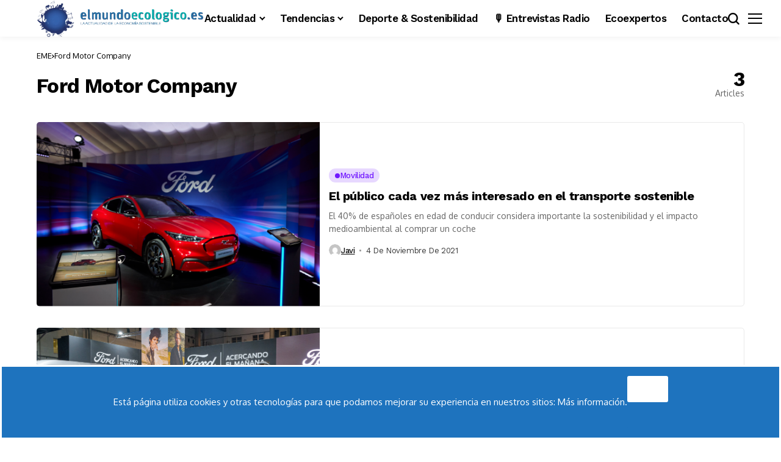

--- FILE ---
content_type: text/css
request_url: https://www.elmundoecologico.es/wp-content/themes/bopea/style.css?ver=1.0.6
body_size: 60938
content:
/*
Theme Name: Bopea
Theme URI: https://jellywp.com/wp/bopea_preview/
Description: WordPress Theme for Blogs & Magazines
Author: Jellywp
Author URI: http://themeforest.net/user/jellywp
Version: 1.0.6
License: GNU General Public License
License URI: license.txt
Tags: two-columns, left-sidebar, right-sidebar, custom-colors, editor-style, theme-options, featured-images, custom-menu, post-formats, sticky-post, translation-ready
Text Domain: bopea
*/

/*-------------------------------------------------------------------------------------
    + CSS Reset
    + Header slider and carousel post
    + Menu and megamenu
    + Header (Mobile Menu, Top-search, Main Menu Menu)
    + Blog large layout with sidebar (Feature-two-column, Three columns, Tab, Image feature, Pagination, widget)
    + woocommerce
    + Audio player
    + Share Post
    + Animation CSS
    + Go to top
    + Footer
    + Responsive
-------------------------------------------------------------------------------------*/
/*-------------------------------------------------------------------------------------
CSS Reset
-------------------------------------------------------------------------------------*/
body {
    overflow-x: hidden;
    width: 100%;
    background-color: var(--jl-bg-color);
}
body,
p {
    font-family: var(--jl-body-font);
    font-weight: var(--jl-body-font-weight);
    font-size: var(--jl-body-font-size);
    line-height: var(--jl-body-line-height);
    color: var(--jl-txt-color);
    -moz-osx-font-smoothing: grayscale;
}
p {
    margin: 0px 0px 25px;
}
p iframe {
    margin-bottom: 0px;
}
iframe {
    margin-bottom: 30px;
}
a {
    color: var(--jl-txt-color);
    outline: none;
    text-decoration: none;
    -webkit-transition: all 0.3s ease 0s;
    -moz-transition: all 0.3s ease 0s;
    -ms-transition: all 0.3s ease 0s;
    -o-transition: all 0.3s ease 0s;
    transition: all 0.3s ease 0s;
}
a:hover {
    color: var(--jl-main-color);
}
h1 a:hover,
h2 a:hover,
h3 a:hover,
h4 a:hover,
h5 a:hover,
h6 a:hover {
    text-decoration: none !important;
    color: var(--jl-main-color);
}
h1 {
    font-size: 40px;
    margin-bottom: 10px;
}
h2 {
    font-size: 32px;
    margin-bottom: 10px;
}
h3 {
    font-size: 28px;
    margin-bottom: 10px;
}
h4 {
    font-size: 24px;
    margin-bottom: 10px;
}
h5 {
    font-size: 20px;
    margin-bottom: 10px;
}
h6 {
    font-size: 16px;
    margin-bottom: 10px;
}
ul ul,
ol ul,
ul ol,
ol ol {
    margin-bottom: 0;
}
.mejs-container {
    position: absolute;
    bottom: 0px;
    width: 100%;
}
.embed_wrapper {
    margin: 30px 0px !important;
}
blockquote.quote_content {
    margin: 20px 0px !important;
    float: left;
    width: 100%;
}
hr,
address {
    clear: both;
    margin-bottom: 30px;
}
h1,
h2,
h3,
h4,
h5,
h6,
.h1,
.h2,
.h3,
.h4,
.h5,
.h6 {
    font-family: var(--jl-title-font);
    font-weight: var(--jl-title-font-weight);
    text-transform: var(--jl-title-transform);
    letter-spacing: var(--jl-title-space);
    line-height: var(--jl-title-line-height);
    color: var(--jl-txt-color);
    margin-top: 0px;
    margin-bottom: 23px;
    clear: both;
    -ms-word-wrap: break-word;
    word-wrap: break-word;
}
.jlc-container {
    max-width: 1200px;
    width: 100%;
}
::selection {
    background-color: var(--jl-main-color);
    color: #FFF;
}
blockquote.quote_content {
    border-left: 3px solid;
    border-color: #ddd;
    padding: 0 18px;
    font-size: 18px;
    line-height: 28px;
    font-style: italic;
    color: #888;
}
blockquote {
    position: relative;
    margin-bottom: 30px;
    padding: 30px 30px 30px 70px !important;
    text-align: left;
    background: var(--jl-author-bg);
    border: 0px !important;
    border-radius: var(--jl-border-rounded);
}
blockquote:before {
    content: "\e923";
    font-family: 'jl_font';
    font-size: 16px;
    position: absolute;
    top: 27px;
    left: 30px;
    -webkit-transform: scale(-1, 1);
    transform: scale(-1, 1);
}
blockquote.has-text-align-right {
    padding: 30px 70px 30px 30px !important;
}
.jl_radius blockquote {
    border-radius: 0px;
}
blockquote p {
    font-family: var(--jl-title-font);
    font-weight: var(--jl-title-font-weight);
    text-transform: var(--jl-title-transform);
    letter-spacing: var(--jl-title-space) !important;
    line-height: var(--jl-title-line-height) !important;
    font-size: 22px !important;
    margin-bottom: 0px;
}
blockquote cite {
    margin-top: 15px;
    font-style: normal;
    font-size: 12px !important;
    line-height: 1.2;
    display: block;
    font-family: var(--jl-body-font);
    font-weight: var(--jl-body-font-weight);
}
table {
    width: 100%;
    margin-bottom: 20px;
    border: 1px solid #d9d9d9;
}
table table{
    margin: 0px;
}
table > tbody > tr > td, table > tbody > tr > th{
	padding: 8px;
}
table td,
table th {
    padding: 8px;
    border-bottom: 1px solid #d9d9d9;
    border-right: 1px solid #d9d9d9;
}
pre {
    display: block;
    padding: 20px !important;
    margin: 0 0 25px;
    font-size: 13px;
    line-height: 1.42857143;
    color: #333;
    word-break: break-all;
    -ms-word-wrap: break-word;
    word-wrap: break-word;
    background-color: #f5f5f5;
    border-width: 0px !important;
    border-radius: 4px;
}
.dropcap_style {
    font-size: 60px;
    line-height: 73px;
    float: left;
    padding: 5px 10px;
    text-align: center;
    display: block;
    background-color: #0D1217;
    color: #fff;
    margin: 8px 15px 0 0;
    -webkit-border-radius: 2px;
    -moz-border-radius: 2px;
    border-radius: 2px;
}
p img {
    margin-bottom: 0px !important;
}
img {
    vertical-align: middle;
    max-width: 100%;
    height: auto;
}
/** input */

textarea {
    display: block;
    padding: 13px;
    max-width: 100%;
    width: 100%;
    outline: none;
    font-size: var(--jl-input-size, 15px);
    border: 1px var(--jl-sline, solid) var(--jl-post-line-color);
    color: var(--jl-txt-color);
    background: transparent;
    border-radius: 0px !important;
    -webkit-box-shadow: none !important;
    -moz-box-shadow: none !important;
    box-shadow: none !important;        
    border-radius: var(--jl-input-radius, 5px) !important;
}
button,
input,
optgroup,
select,
textarea {
    border-radius: 0px;
}
input[type='text'],
input[type='tel'],
input[type='password'],
input[type='email'],
input[type='url'],
input[type='search'],
input[type='number'] {
    padding: 13px;
    max-width: 100%;
    border: 1px var(--jl-sline, solid) var(--jl-post-line-color);
    color: var(--jl-txt-color);
    background: transparent;
    outline: none !important;
    -webkit-box-shadow: none !important;
    -webkit-box-shadow: none !important;
    -moz-box-shadow: none !important;
    box-shadow: none !important;
    white-space: nowrap;
    font-weight: 400;
    font-size: var(--jl-input-size, 15px);
    border-radius: var(--jl-input-radius, 5px);
}
input[type="email"]:-moz-placeholder, input[type="number"]:-moz-placeholder, input[type="password"]:-moz-placeholder, input[type="search"]:-moz-placeholder, input[type="tel"]:-moz-placeholder, input[type="text"]:-moz-placeholder, input[type="date"]:-moz-placeholder, input[type="url"]:-moz-placeholder, textarea:-moz-placeholder, select:-moz-placeholder, .select2-container--default .select2-selection--single:-moz-placeholder {
    color: var(--jl-except-color)
}
input[type="email"]::-moz-placeholder, input[type="number"]::-moz-placeholder, input[type="password"]::-moz-placeholder, input[type="search"]::-moz-placeholder, input[type="tel"]::-moz-placeholder, input[type="text"]::-moz-placeholder, input[type="date"]::-moz-placeholder, input[type="url"]::-moz-placeholder, textarea::-moz-placeholder, select::-moz-placeholder, .select2-container--default .select2-selection--single::-moz-placeholder {
    color: var(--jl-except-color)
}
input[type="email"]:-ms-input-placeholder, input[type="number"]:-ms-input-placeholder, input[type="password"]:-ms-input-placeholder, input[type="search"]:-ms-input-placeholder, input[type="tel"]:-ms-input-placeholder, input[type="text"]:-ms-input-placeholder, input[type="date"]:-ms-input-placeholder, input[type="url"]:-ms-input-placeholder, textarea:-ms-input-placeholder, select:-ms-input-placeholder, .select2-container--default .select2-selection--single:-ms-input-placeholder {
    color: var(--jl-except-color)
}
input[type="email"]::-webkit-input-placeholder, input[type="number"]::-webkit-input-placeholder, input[type="password"]::-webkit-input-placeholder, input[type="search"]::-webkit-input-placeholder, input[type="tel"]::-webkit-input-placeholder, input[type="text"]::-webkit-input-placeholder, input[type="date"]::-webkit-input-placeholder, input[type="url"]::-webkit-input-placeholder, textarea::-webkit-input-placeholder, select::-webkit-input-placeholder, .select2-container--default .select2-selection--single::-webkit-input-placeholder {
    color: var(--jl-except-color)
}
input[type='submit'],
button {
    font-family: var(--jl-menu-font);
    font-size: var(--jl-button-font-size);
    font-weight: var(--jl-button-font-weight);
    text-transform: var(--jl-button-transform);
    letter-spacing: var(--jl-button-space);
    display: block;
    background-color: var(--jl-main-color);
    color: #fff !important;
    display: flex;
    height: 43px;
    padding: 0px 30px;
    margin-top: 0px;
    -o-transition: .25s;
    -ms-transition: .25s;
    -moz-transition: .25s;
    -webkit-transition: .25s;
    transition: .25s;
    border: 0px;
    outline: none;
    border-radius: var(--jl-button-radius);
    white-space: nowrap;
}
input[type='submit']:hover,
button:hover{
    background-color: var(--jl-btn-bg) !important;
}
body:not(.jl-has-sidebar) .jl_smmain_side {
    margin-top: 0px !important;
    margin-bottom: 0px !important;
}
body:not(.jl-has-sidebar) .jl_smmain_con, body:not(.jl-has-sidebar) .jl_main_achv{
    -ms-flex: 0 0 80%;
    flex: 0 0 80%;
    max-width: 80%;    
    margin: 0 auto;
}
body:not(.jl-has-sidebar) .jl_smmain_side{
    display: none;
}
body:not(.jl-has-sidebar) .jl_main_achv{
    -ms-flex: 0 0 100%;
    flex: 0 0 100%;
    max-width: 100%;
}
.admin-bar .menu_sticky.stick {
    top: 32px !important;
}
.jl_smmain_side select {
    width: 100%;
}
.wp-caption.alignnone {
    max-width: 100%;
}
.wp-caption {
    max-width: 100%;
    margin-bottom: 30px !important;
    padding: 0px;
    background: none;
    color: #000;
    font-style: italic;
}
.wp-caption p {
    margin-bottom: 0px;
}
.wp-caption.alignleft {
    margin: 5px 30px 30px 0%;
}
.wp-caption.alignright {
    margin: 5px 0% 30px 30px;
}
.wp-caption img {
    border: 0 none;
    height: auto;
    margin: 0;
    max-width: 100%;
    padding: 0;
    width: auto;
}
.wp-caption p.wp-caption-text {
    font-style: normal;
    letter-spacing: -0.03em;    
    font-size: 13px !important;    
    margin: 3px 0px 0px 0px;
}
.wp-caption-text {
    margin: 3px 0px 0px 0px;
    font-style: normal;
    font-size: 13px;    
    line-height: 1.3;
    text-align: center;
    color: currentColor;
}
.gallery-caption {
    visibility: visible;
    opacity: 1;
}
.bypostauthor {
    visibility: visible;
    opacity: 1;
}
a img.alignright {
    float: right;
    margin: 10px 0 30px 30px;
}
a img.alignnone {
    margin: 0px;
}
a img.alignleft {
    float: left;
    margin: 10px 30px 30px 0;
}
a img.aligncenter {
    display: block;
    margin-left: auto;
    margin-right: auto;
}
.alignleft {
    display: block;
    float: left;
    margin: 5px 30px 30px 0 !important;
}
.alignright {
    display: block;
    float: right !important;
    margin: 5px 0 20px 20px !important;
}
.aligncenter {
    display: block;
    margin: auto;
}
.jlc-text-inner{
    display: inline-block;
}
.jlc-text-inner .jl-custom-text{
    margin-bottom: 0px;
}
.jl_img > a {
    display: block;
    margin-left: auto;
    margin-right: auto;
}
.gallery-caption,
.entry-caption {
    font-style: italic;
    font-size: 12px;
    font-size: 0.857142857rem;
    line-height: 2;
    color: #757575;
}
.screen-reader-text {
    clip: rect(1px, 1px, 1px, 1px);
    position: absolute !important;
    height: 1px;
    width: 1px;
    overflow: hidden;
}
.screen-reader-text:focus {
    background-color: #f1f1f1;
    box-shadow: 0 0 2px 2px rgba(0, 0, 0, 0.6);
    clip: auto !important;
    color: #21759b;
    display: block;
    font-size: 14px;
    font-size: 0.875rem;
    font-weight: bold;
    height: auto;
    left: 5px;
    line-height: normal;
    padding: 15px 23px 14px;
    text-decoration: none;
    top: 5px;
    width: auto;
    z-index: 100000;
}
.jl_page_error .button{
    height: 48px;
}
.jl_search_none.jl_page_error{
    text-align: left;
}
.jl_search_none.jl_page_error h1{
    margin: 20px 0px 0px 0px;
    font-size: 25px;
}
.jl_search_none.jl_page_error .jl_error_desc{
    margin: 15px 0px 0px 0px;
}
.jl_search_none.jl_page_error .search_btn{
    padding: 0px 20px;
}
.jl_search_none.jl_page_error .button{
    width: 60px;
}
.jl_search_none.jl_page_error .searchform_theme{
    margin: 0px;
    max-width: 530px;
}

.jl_page_error {
    text-align: center;
}
.jl_page_error .link_home404 {
    font-family: var(--jl-menu-font);
    font-size: var(--jl-button-font-size);
    font-weight: var(--jl-button-font-weight);
    text-transform: var(--jl-button-transform);
    letter-spacing: var(--jl-button-space);
    height: 48px;
    display: inline-flex;
    align-items: center;
    padding: 0 50px;
    color: #FFF;
    background: var(--jl-main-color);
    cursor: pointer;
    border: 0px;
    margin-top: 30px;
    -webkit-transition: 0.3s;
    -moz-transition: 0.3s;
    transition: 0.3s;
    border-radius: var(--jl-button-radius);
}
.jl_page_error .link_home404:hover {
    text-decoration: none !important;
    color: #fff !important;
    background: var(--jl-btn-bg);
}
.jl_page_error h1 {
    font-size: 40px;
    max-width: 750px;
    margin: 0px auto;
}
.jl_page_error .jl_error_desc{
    max-width: 600px;
    margin: 25px auto 0px auto;
}
.searchform_theme, .woocommerce-product-search{
    display: flex;
    align-items: center;
    margin: 20px auto 0 auto;
    justify-content: center;
    max-width: 470px;
    background: transparent;
}
.searchform_theme .search_btn, .woocommerce-product-search input[type='search']{
    color: var(--jl-txt-color);
    font-family: var(--jl-menu-font);
    flex: 1;
    height: 48px;
    background: transparent;
    font-size: 15px;
    padding: 0px 20px;
    display: flex;
    align-items: center;
    border: 1px var(--jl-sline, solid) var(--jl-post-line-color);
    border-radius: var(--jl-button-radius) 0px 0px var(--jl-button-radius);        
}
.searchform_theme .button, .woocommerce-product-search [type=submit]{
    border-radius: 0px;
    font-size: 15px;
    display: flex;
    align-items: center;
    justify-content: center;
    color: var(--jl-txt-color) !important;
    padding: 0px 20px !important;
    background-color: var(--jl-main-color);
    color: #fff !important;
    border-radius: 0px var(--jl-button-radius) var(--jl-button-radius) 0px;
}
.searchform_theme .button i{
    font-weight: bold;
}
.widget_search .searchform_theme .search_btn, .widget_search .searchform_theme .button, .woocommerce-product-search input[type='search'], .woocommerce-product-search [type=submit]{
    height: 40px;
}
.widget_search .searchform_theme .search_btn{
    padding: 0px 14px;
}
/*-------------------------------------------------------------------------------------
Design Sections
-------------------------------------------------------------------------------------*/
.options_layout_wrapper, .options_layout_container{
    width: 100%;
    display: block;
}
.lazyload,
.lazyloading {
    background-color: #ced4da;
    -webkit-filter: blur(20px);
    filter: blur(20px);
    -webkit-clip-path: inset(0 0 0 0);
    clip-path: inset(0 0 0 0);
    -webkit-transition: .25s -webkit-filter linear;
    transition: .25s -webkit-filter linear;
    transition: .25s filter linear;
    transition: .25s filter linear, .25s -webkit-filter linear;
}
.slick-cloned .lazyload, .slick-cloned .lazyloading, .swiper-slide-active .lazyloading{
    -webkit-filter: blur(0px);
    filter: blur(0px);
}
.lazyload.loaded {
    opacity: 1;
    -webkit-transition: opacity .25s cubic-bezier(0.25, 0.8, 0.25, 1);
    -moz-transition: opacity .25s cubic-bezier(0.25, 0.8, 0.25, 1);
    -o-transition: opacity .25s cubic-bezier(0.25, 0.8, 0.25, 1);
    transition: opacity .25s cubic-bezier(0.25, 0.8, 0.25, 1);
    -webkit-filter: blur(0px);
    -moz-filter: blur(0px);
    filter: blur(0px);
}
.jl_txt_2row, .jl_txt_2row a{
    display: -webkit-box !important;
    -webkit-line-clamp: var(--jl-num-line, 3);
    -webkit-box-orient: vertical;
    overflow: hidden;
}
.jl_hsmt .jl_smi{
    display: none !important;
}
/*-------------------------------------------------------------------------------------
gdpr
-------------------------------------------------------------------------------------*/
.jl-gdpr {
    position: fixed;
    bottom: var(--jlgdpr-space, 10px);
    left: var(--jlgdpr-space, 10px);
    right: var(--jlgdpr-space, 10px);
    z-index: 999;
    display: none;
    visibility: hidden;
    width: auto;
    opacity: 0;
    -webkit-transition: all .5s cubic-bezier(0.32, 0.74, 0.57, 1);
    -moz-transition: all .5s cubic-bezier(0.32, 0.74, 0.57, 1);
    -ms-transition: all .5s cubic-bezier(0.32, 0.74, 0.57, 1);
    -o-transition: all .5s cubic-bezier(0.32, 0.74, 0.57, 1);
    transition: all .5s cubic-bezier(0.32, 0.74, 0.57, 1);
    pointer-events: none;
    display: flex !important;
    align-items: center;
    justify-content: var(--jlgdpr-pos, center);
}
.jl-gdpr .jl-gdpr-inner{
    max-width: var(--jlgdpr-width, 700px);
    position: relative;
    display: flex;
    align-items: center;
    padding: var(--jlgdpr-padding, 13px);
    border-radius: var(--jlgdpr-radius, 10px);
    height: auto;
    background-color: var(--jlgdpr-bg, #000);
    box-shadow: 0 5px 15px -3px rgb(0 0 0 / 20%);
    pointer-events: visible;
}
.jl-gdpr .cookie-content a,
.jl-gdpr .cookie-content a:hover {
    text-decoration: underline !important;
    color: var(--jl-main-color);
    font-weight: bold;
}
.jl-gdpr .cookie-content {
    font-size: var(--jl-cookie-des-size);
    line-height: 1.34;
    margin-bottom: 0px;
    margin-right: 10px;
    color: var(--jlgdpr-color, #fff);
}
.jl-gdpr .jl-gdpr-accept {
    font-family: var(--jl-menu-font);
    font-weight: var(--jl-button-font-weight);
    text-transform: var(--jl-cookie-btn-transform);
    letter-spacing: var(--jl-cookie-btn-space);
    width: 100%;
    height: 26px;
    line-height: 26px;
    text-align: center;
    display: block;
    color: #fff;
    background: var(--jl-main-color);
    margin-top: 15px;
    font-size: var(--jl-cookie-btn-size);
    border-radius: var(--jlgdpr-btn, 0px);
    text-decoration: none !important;
    margin: 0px;
    padding: 0px 10px;
}
.jl-gdpr .jl-gdpr-accept:hover {
    color: #fff !important;
    background: var(--jl-main-color);
    border-color: transparent;
}
.jl-gdpr.jl-display {
    visibility: visible;
    opacity: 1;
    pointer-events: none !important;
}
/*-------------------------------------------------------------------------------------
Navigation
-------------------------------------------------------------------------------------*/
.navigation_wrapper{
    -webkit-font-smoothing: subpixel-antialiased;
    position: static;
    z-index: 999;
    display: flex;
    height: 100%;
    --jl-meta-color: var(--jl-sub-menu-color);
}
.navigation_wrapper .jl_main_menu{
    height: 100%;
    display: flex;
    flex-direction: row;
    align-items: center;
}
.navigation_wrapper ul {
    list-style: none;
    position: static;
    padding: 0px !important;
    margin: 0px !important;
}
.navigation_wrapper .jl_main_menu a:hover {
    text-decoration: none !important;
}
.navigation_wrapper ul .menu-item {
    float: none;
    vertical-align: top;
}
.navigation_wrapper .jl_main_menu .menu-item > a {
    float: left;
    padding: 0;
    color: inherit;
    font-family: var(--jl-menu-font);
}
.navigation_wrapper .jl_main_menu > li.menu-item-has-children{
    position: relative;
}
.navigation_wrapper .jl_main_menu > .menu-item{
    margin-right: var(--jl-spacing-menu);
    height: 100%;
}
.navigation_wrapper .jl_main_menu > .menu-item:last-child{
    margin-right: 0px !important;
}
.navigation_wrapper .jl_main_menu > .menu-item > a {
    padding: 0;
    height: 100%;
    font-size: var(--jl-menu-font-size);
    font-weight: var(--jl-menu-font-weight);
    text-transform: var(--jl-menu-transform);
    letter-spacing: var(--jl-menu-space);
    display: -webkit-box;
    display: -ms-flexbox;
    display: flex;
    -ms-flex-wrap: nowrap;
    flex-wrap: nowrap;
    -webkit-box-align: center;
    -ms-flex-align: center;
    align-items: center;
    white-space: nowrap;
}
.navigation_wrapper .jl_main_menu .menu-item > a .jl_mblt{
    background-repeat: no-repeat;
    background-image: linear-gradient(90deg,var(--jl-menu-ac-color) 0,var(--jl-menu-ac-color) 94%);
    transition: background-size .35s cubic-bezier(.215,.61,.355,1);
    background-position: 0 100%;
    background-size: 0 var(--jl-menu-ac-height);
}
.navigation_wrapper .jl_main_menu > .menu-item:hover > a,
.navigation_wrapper .jl_main_menu > .current-menu-ancestor > a,
.navigation_wrapper .jl_main_menu > .current-menu-item > a,
.navigation_wrapper .jl_main_menu > .is-current-sub > a{
    color: var(--jl-menu-hcolor) !important;
    position: relative;
}
.navigation_wrapper .jl_main_menu .menu-item:hover > a .jl_mblt,
.navigation_wrapper .jl_main_menu .current-menu-ancestor > a .jl_mblt,
.navigation_wrapper .jl_main_menu .current-menu-item > a .jl_mblt,
.navigation_wrapper .jl_main_menu .is-current-sub > a .jl_mblt{
    background-image: linear-gradient(90deg,var(--jl-menu-ac-color) 0,var(--jl-menu-ac-color) 94%);
    background-size: 100% var(--jl-menu-ac-height);
}
.navigation_wrapper .jl_main_menu .menu-item .sub-menu a .jl_mblt{
    background-size: 0 var(--jl-menu-ac-height);
    background-image: linear-gradient(90deg,var(--jl-menu-ac-color) 0,var(--jl-menu-ac-color) 94%);
}
.navigation_wrapper .menu-item-has-children > a:after,
.navigation_wrapper .menupost > a:after {
    display: inline-block;
    content: "\e926";
    margin-left: 5px;
    font-family: "jl_font";
    font-style: normal;
    font-weight: bold;
    font-size: 35%;
    line-height: 0.9;
    -webkit-font-smoothing: antialiased;
    -moz-osx-font-smoothing: grayscale;
}
.navigation_wrapper .jl_main_menu > .menu-item > .sub-menu{
    top: 100%;
    margin-left: -22px !important;    
}
.navigation_wrapper .jl_main_menu .menu-item .sub-menu{
    background: var(--jl-sub-bg-color);
}
.navigation_wrapper .jl_main_menu > .menu-item:not(.menupost) > .sub-menu.jlc-right-menu{
    right: 0;
    margin-left: 0px !important;
    margin-right: -33px !important;
}
.navigation_wrapper .jl_main_menu > .menu-item:not(.menupost) > .sub-menu.jlc-right-menu .menu-item a{
    text-align: right;
}
.navigation_wrapper .jl_main_menu > .menu-item:not(.menupost) > .sub-menu.jlc-right-menu .sub-menu{
    right: 100%;
    left: auto;
}
.navigation_wrapper .jl_main_menu > .menu-item:not(.menupost) > .sub-menu.jlc-right-menu .menu-item a:after{
    right: auto;
    left: 33px;
    transform: scaleX(-1);
}
.navigation_wrapper .jl_main_menu .sub-menu.jl_megal_bw{
    box-shadow: none;
    border-radius: 0px;
    background: transparent;
}
.navigation_wrapper .jl_main_menu .sub-menu {
    position: absolute;
    overflow: visible;
    visibility: hidden;
    display: block;
    opacity: 0;
    padding: 12px 0 !important;
    z-index: 100;
    background: #fff;
    box-shadow: 0 0 25px 0 rgba(0,0,0,.08);
    line-height: 1.8666;
    -webkit-transition: all .1s;
    transition: all .1s;
    pointer-events: none;
    border-radius: var(--jl-sub-m-radius, 8px);
    transform: translateY(-0.6rem);
}
.navigation_wrapper .jl_main_menu .menu-item:hover > .sub-menu{
    -webkit-transition: all .2s;
    transition: all .2s;
    transform: translateY(0rem);
}
.navigation_wrapper .jl_main_menu .menu-item .menu-item {
    display: block;
}
.navigation_wrapper .jl_main_menu .sub-menu .sub-menu {
    left: 98%;
    top: 0;
    margin-left: 0;
}
.navigation_wrapper .jl_main_menu .jl_menu_tl .sub-menu {
    left: auto !important;
    right: 98% !important;
}
.navigation_wrapper .jl_main_menu .menu-item .menu-item {
    display: block;
}
.navigation_wrapper .jl_main_menu .sub-menu .menu-item:last-child {
    border-bottom: 0px;
}
.navigation_wrapper .jl_main_menu > .menu-item .menu-item a {
    --timing: cubic-bezier(.36,.76,.58,1);
    float: none;
    text-align: left;
    display: block;
    text-decoration: none;
    padding: 7px 20px;
    border-top: 0px solid #e9ecef;
    pointer-events: none;
    line-height: 1.2;
    font-size: var(--jl-submenu-font-size);
    font-weight: var(--jl-submenu-font-weight);
    text-transform: var(--jl-submenu-transform);
    letter-spacing: var(--jl-submenu-space);
    transition: background .25s var(--timing),border-color .25s var(--timing);
}
.navigation_wrapper .jl_main_menu > .menu-item:hover .menu-item a {
    pointer-events: auto;    
}
.navigation_wrapper .jl_main_menu .sub-menu .menu-item {
    float: none;
    min-width: 220px;
    max-width: 350px;
    border-top: 0;
    padding: 0;
    position: relative;
}
.navigation_wrapper .jl_main_menu > .menu-item .menu-item:first-child > a {
    border-top: 0;
    box-shadow: none;
}
.navigation_wrapper .sub-menu .menu-item > .sub-menu {
    margin-top: -12px !important;
}
.navigation_wrapper .jl_main_menu ul .menu-item-has-children > a:after {
    line-height: 1;
    content: "\e92a";
    font-size: 64%;
    position: absolute;
    top: 50%;
    right: 20px;
    color: currentColor;
    -webkit-transform: translate3d(0, 0, 0) perspective(1px) translateY(-50%);
    -ms-transform: translate3d(0, 0, 0) perspective(1px) translateY(-50%);
    transform: translate3d(0, 0, 0) perspective(1px) translateY(-50%);
}
.navigation_wrapper .jl_main_menu ul .sub-menu {
    left: 100%;
    top: -18px;
    margin-left: 0;
}
.navigation_wrapper .menu-item:hover > .sub-menu {
    visibility: visible;
    opacity: 1;
    pointer-events: auto;
}
.navigation_wrapper .jl_main_menu > .menu-item > a,
.jl_main_menu .menu-item:hover > a{
    color: var(--jl-menu-color);    
}
.navigation_wrapper .jl_main_menu .sub-menu .menu-item a{
    color: var(--jl-sub-menu-color);
}
.navigation_wrapper .jl_main_menu .menu-item .menu-item:hover > a,
.navigation_wrapper .jl_main_menu .menu-item .menu-item.current-menu-item > a {
    background: var(--jl-sub-item-bg) !important;
    color: var(--jl-sub-hcolor) !important;
}
.navigation_wrapper .jl_main_menu > .menu-item.menupost{
    position: static;
}
.elementor-section .navigation_wrapper .jl_main_menu > .menu-item.menupost {
    position: relative;
}
.navigation_wrapper .jl_main_menu > .menu-item > .jl-cus-mega-menu.sub-menu{
    width: 100vw;
    right: auto;
    margin-left: auto !important;
    padding: 0px !important;
}
.navigation_wrapper .jl_main_menu > .mega-category-menu.menu-item.menu-item-has-children > .jl-cus-mega-menu.sub-menu .jl_mega_c_wrap{
    padding-left: 30px;
    border-left: 1px solid var(--jl-sub-line-color);
}
.navigation_wrapper .jl_main_menu > .mega-category-menu.menu-item > .jl-cus-mega-menu.sub-menu .jl_mega_c_wrap{
    padding-top: 40px;
    padding-bottom: 40px;
    min-height: 365px;
}
.navigation_wrapper .jl_main_menu > .mega-category-menu.menu-item > .jl-cus-mega-menu.sub-menu .jl_mega_c_wrap .pagination-nextprev{
    text-align: left;
    margin-top: 30px;
}
.navigation_wrapper .jl_main_menu > .mega-category-menu.menu-item .jl-cus-mega-menu .jl_mega_inner > .jl_mega_contents + ul.sub-menu li{
    border-bottom: 1px solid var(--jl-sub-line-color);
    min-width: 200px;
}
.navigation_wrapper .jl_main_menu > .mega-category-menu.menu-item .jl-cus-mega-menu .jl_mega_inner > .jl_mega_contents + ul.sub-menu li:last-child{
    border: 0px;
}
.navigation_wrapper .jl_main_menu > .mega-category-menu.menu-item .jl-cus-mega-menu .jl_mega_inner > .jl_mega_contents + ul.sub-menu li a{
    padding: 13px 0px;
    background: transparent !important;
}
.mega-category-menu.menu-item .jl-cus-mega-menu .jl_mega_inner > .jl_mega_contents + ul.sub-menu li.is-current-sub a,
.mega-category-menu.menu-item .jl-cus-mega-menu .jl_mega_inner > .jl_mega_contents + ul.sub-menu li a:hover{
    color: var(--jl-sub-hcolor) !important;
}
.navigation_wrapper .jl_main_menu > .mega-category-menu.menu-item > .jl-cus-mega-menu.sub-menu .jl_mega_inner{
    max-width: var(--jl-main-width);
    width: 100%;
    margin: 0 auto;
    padding: 0px 20px;
    display: flex;
    gap: 30px;    
}
.navigation_wrapper .jl_main_menu > .mega-category-menu.menu-item .jl_mega_contents{
    order: 2;
    width: 100%;
}
.navigation_wrapper .jl_main_menu > .mega-category-menu.menu-item .jl-cus-mega-menu .jl_mega_inner > .jl_mega_contents + ul.sub-menu{
    margin: 0px !important;
    background: transparent !important;
    box-shadow: none;
    padding-top: 30px !important;
    padding-bottom: 0px !important;
    position: static;
    order: 1;
    box-shadow: none;
    visibility: visible;
    opacity: 1;
}
.jl_mega_full.navigation_wrapper .jl-cus-mega-menu.sub-menu{    
    border-radius: 0px !important;
    pointer-events: visible;
}
.navigation_wrapper .menu-item:hover > .jl-cus-mega-menu.sub-menu .jl_mega_inner, .navigation_wrapper .menu-item:hover > .jl-cus-mega-menu.sub-menu .e-con-inner, .navigation_wrapper .menu-item:hover > .jl-cus-mega-menu.sub-menu .elementor-container{
    pointer-events: visible;
}
.jl_mega_boxed.navigation_wrapper .jl-cus-mega-menu.sub-menu,
.jl_main_menu.jl_mm_box .jl-cus-mega-menu.sub-menu{
    pointer-events: none;        
}
.jl_mega_boxed.navigation_wrapper .jl_main_menu > .mega-category-menu.menu-item > .jl-cus-mega-menu.sub-menu,
.jl_main_menu.jl_mm_box > .mega-category-menu.menu-item > .jl-cus-mega-menu.sub-menu{
    background: transparent;
    box-shadow: unset;
}
.jl_mega_boxed.navigation_wrapper .jl_main_menu > .mega-category-menu.menu-item > .jl-cus-mega-menu.sub-menu .jl_mega_inner,
.jl_main_menu.jl_mm_box > .mega-category-menu.menu-item > .jl-cus-mega-menu.sub-menu .jl_mega_inner{
    max-width: calc(var(--jl-main-width) - 40px);
    padding: 0px 30px;
    box-shadow: 0 0 25px 0 rgba(0,0,0,.08);
    background: var(--jl-sub-bg-color);
    border-radius: var(--jl-sub-m-radius, 8px);
}
/* Menu hover/active type */
.jl_mm_c .jl_main_menu .menu-item > a .jl_mblt, .jl_mh_bg .jl_main_menu .menu-item > a .jl_mblt, .jl_mm_lbt .jl_main_menu .menu-item > a .jl_mblt{
    background-image: none !important;
}
.jl_mh_bg .jl_main_menu > .menu-item{
    margin-right: 0px;
}
.jl_mh_bg .jl_main_menu > .menu-item > a{
    padding: 0px var(--jl-spacing-menu);
}
.jl_mh_bg .jl_main_menu > .menu-item:hover > a,
.jl_mh_bg .jl_main_menu > .current-menu-ancestor > a,
.jl_mh_bg .jl_main_menu > .current-menu-item > a,
.jl_mh_bg .jl_main_menu > .is-current-sub > a{
    background-color: var(--jl-menu-ac-color);    
}
.jl_mm_lbt .jl_main_menu > .menu-item > a:before{
    transition: all .3s cubic-bezier(0.32, 0.74, 0.57, 1) !important;
    content: '';
}
.jl_mm_lbt .jl_main_menu > .menu-item:hover > a:before,
.jl_mm_lbt .jl_main_menu > .current-menu-ancestor > a:before,
.jl_mm_lbt .jl_main_menu > .current-menu-item > a:before,
.jl_mm_lbt .jl_main_menu > .is-current-sub > a:before{
    position: absolute;
    bottom: 0px;
    left: 0px;
    right: 0px;    
    height: var(--jl-menu-ac-height);
    background-color: var(--jl-menu-ac-color);    
}
/* Menu builder */
.jl_mb_wp{
    --jl-menu-ac-color: var(--jl-ha-skin, var(--jl-main-color));
    justify-content: var(--jl-bm-align, center) !important;
    height: var(--jl-mbm-h, 90px);
}
.jl_mb_wp > div{
    height: 100%;
}
.jl_mb_wp .jl_mm_full .jl-cus-mega-menu{
    border-radius: 0px !important;
}
.jl_mega_post_2 .jl_contain,
.jl_mega_post_3 .jl_contain,
.jl_mega_post_4 .jl_contain,
.jl_mega_post_5 .jl_contain,
.jl_mega_post_6 .jl_contain{
    width: 100%;
    display: grid;
    grid-column-gap: 20px;
    grid-row-gap: 20px;
}
.jl_mega_post_2 .jl_contain{
    grid-template-columns: repeat(2,minmax(0,1fr));
}
.jl_mega_post_3 .jl_contain{
    grid-template-columns: repeat(3,minmax(0,1fr));
}
.jl_mega_post_4 .jl_contain{
    grid-template-columns: repeat(4,minmax(0,1fr));
}
.jl_mega_post_5 .jl_contain{
    grid-template-columns: repeat(5,minmax(0,1fr));
}
.jl_mega_post_6 .jl_contain{
    grid-template-columns: repeat(6,minmax(0,1fr));
}
.jl_main_menu .menupost ul.sub-menu{
    -webkit-transition: all 0s !important;
    transition: all 0s !important;        
}
.jl_main_menu .menupost:hover ul.sub-menu{
    -webkit-transition: all .55s !important;
    transition: all .55s !important;
}
.jl_main_menu .menupost .jl_mega_c_wrap .jl_el_nav_w{
    justify-content: left;
    margin-top: 0px;
}
.sub-menu.menu_post_feature{
    overflow: hidden;
}
.jl_main_menu .menupost:hover .menu_post_feature .jl_mega_c_wrap .jl-roww .jl_mega_cols,
.jl_main_menu .menupost:hover .menu_post_feature .jl_megal_bu .elementor-container .elementor-widget-wrap > .elementor-element{
    opacity: 0;
    -webkit-animation-timing-function: ease-out;
    animation-timing-function: ease-out;
    -webkit-animation-fill-mode: forwards;
    animation-fill-mode: forwards;
    -webkit-animation-duration: .5s;
    animation-duration: .5s;
    -webkit-animation-delay: .3s;
    animation-delay: .3s;
    -webkit-animation-name: jlmdown;
    animation-name: jlmdown;
}
@-webkit-keyframes jlmdown {
    from {
        opacity: 0;
        -webkit-transform: translatey(-15px);
        transform: translatey(-15px);
    }
    to {
        opacity: 1;
        -webkit-transform: translatey(0);
        transform: translatey(0);
    }
}
@keyframes jlmdown {
    from {
        opacity: 0;
        -webkit-transform: translatey(-15px);
        transform: translatey(-15px);
    }
    to {
        opacity: 1;
        -webkit-transform: translatey(0);
        transform: translatey(0);
    }
}
.jl_imgw{
    position: relative;
    border-radius: 0px;
    -webkit-clip-path: inset(0 0 0 0 round 0px);
    clip-path: inset(0 0 0 0 round 0px);
    overflow: hidden;
    padding-bottom: var(--jl-img-h, 66.66667%);
}
.jl_radus_e{
    border-radius: var(--jl-border-rounded);
    overflow: hidden;
}
.jl_imgw .jl_imgl{
    display: flex;
    position: absolute;
    left: 0;
    top: 0;
    right: 0;
    bottom: 0;
    width: 100%;
    height: 100%;
    z-index: 2;    
}
.jl_imgl, .jl_cat_img_link, .jl_box_link, .jl_cap_ov{
    font-size: 0px !important;
}
.jl_imgw .jl_imgin{
    position: absolute;
    left: 0;
    top: 0;
    right: 0;
    bottom: 0;
    width: 100%;
    height: 100%;
    overflow: hidden;
}
.jl_imgw .jl_imgin img{
    width: 100%;
    height: 100%;
    max-width: 100%;
    -o-object-fit: cover;
    object-fit: cover;
    display: block;
    transition: transform 1s ease,opacity .5s ease;
    transform: scale(1.01);
}
.jl_imgw:hover .jl_imgin img, .jl_ov_el:hover .jl_imgin img, .jl_box_info:hover .jl_box_bg img{
    transform: scale(1.051);
}
/*-------------------------------------------------------------------------------------
Mega post grid
-------------------------------------------------------------------------------------*/
.jl_mega_gl .jl_mega_text .jl_fr_ptxt{
    font-size: 16px;
}
.navigation_wrapper .mega-category-menu .jl_f_cat .jl_cat_txt{
    color: var(--jl-sub-menu-color)
}
.navigation_wrapper .mega-category-menu.menu-item .sub-menu .jl_mega_gl .jl_fe_title a,
.navigation_wrapper .mega-category-menu.menu-item .sub-menu .jl_mega_sml .jl_fe_title a,
.navigation_wrapper .mega-category-menu.menu-item .jl_mega_gl .jl_post_meta span,
.navigation_wrapper .mega-category-menu.menu-item .jl_mega_gl .jl_post_meta span a,
.navigation_wrapper .mega-category-menu.menu-item .jl_mega_sml .jl_post_meta span,
.navigation_wrapper .mega-category-menu.menu-item .jl_mega_sml .jl_post_meta span a{
    color: var(--jl-sub-menu-color);
}
.jl_mega_gl .jl_imgw{
    margin-bottom: 20px;
}
.jl_mega_gl .jl_imgw .jl-donut-front, .jl_mega_go .jl_imgw .jl-donut-front{
    transform: scale(.85);
    top: 5px;
    right: 5px;
}
/*-------------------------------------------------------------------------------------
Mega post grid overlay
-------------------------------------------------------------------------------------*/
.jl_mega_go{
    position: relative;
    padding-bottom: 86%;
}
.jl_mega_go:before, .jl_mega_go .jl_imgl{
    background: linear-gradient(180deg, rgba(0, 0, 0, 0) var(--jl-ov-bg-pos), var(--jl-ov-bg) var(--jl-ov-bgc-pos)) !important;
    --jl-ov-bg: #000000ed;
    --jl-ov-bg-pos: 10%;
    --jl-ov-bgc-pos: 100%;
    content: '';
    position: absolute;
    z-index: 1;
    top: 0;
    left: 0;
    right: 0;
    bottom: 0;
}
.jl_mega_go .jl_imgw{
    position: absolute;
    width: 100%;
    height: 100%;
    z-index: 1;
}
.jl_mega_go .jl_mega_text{
    position: absolute;
    bottom: 0px;
    left: 0px;
    right: 0px;
    padding: 20px;
    text-align: left;
    z-index: 3;
}
.jl_mega_go .jl_mega_text .jl_fr_ptxt{
    font-size: 16px;
}
.jl_mega_go .jl_mega_text .jl_lb1 .jl_cat_txt{
    color: #fff !important;
}
.jl_mega_go .jl_mega_text .jl_fr_ptxt a, .jl_mega_go .jl_mega_text .jl_fr_ptxt a:hover, .jl_mega_go .jl_mega_text .jl_fr_ptxt, .jl_mega_go .jl_mega_text .jl_fr_ptxt:hover{
    color: #fff !important;
}
.jl_mega_go .jl_mega_text .jl_post_meta span,
.jl_mega_go .jl_mega_text .jl_post_meta a,
.jl_mega_go .jl_mega_text .jl_post_meta a:hover {
    color: #FFF !important;
}
/*-------------------------------------------------------------------------------------
Mega post small list
-------------------------------------------------------------------------------------*/
.mega_small_list.jl_mega_c_wrap{
    min-height: auto !important;
}
.jl_mega_sml{
    display: flex;
    align-items: center;
}
.jl_mega_sml .jl_imgw{
    align-self: flex-start;
    display: block;
    -webkit-flex: 0 0 110px;
    -ms-flex: 0 0 110px;
    flex: 0 0 110px;
    width: 110px;
    height: 90px;
    margin-right: 15px;
    padding: 0px;
}
.jl_mega_sml .jl_mega_text .jl_fr_ptxt{
    font-size: var(--jl-small-font);
}

/*menu label*/
.jl_main_menu li:hover > a .jl_menu_lb {
    left: auto;
}
.jl_menu_lb {
    left: auto;
    position: relative !important;
    bottom: auto !important;
    color: #FFF;
    line-height: 17px;
    height: 17px !important;
    font-size: 70%;
    padding: 0px 3px;
    letter-spacing: 0px !important;
    width: unset !important;
    display: inline-flex;
    margin: auto auto auto 4px;
    -ms-flex-item-align: start;
    align-self: flex-start;
    vertical-align: baseline;
    position: relative;
    overflow: hidden;
    border-radius: 4px;
    background: transparent !important;
    z-index: 1;
}
.jl_menu_lb .jl_lb_ar{
    background: #000;
    position: absolute;
    width: 100%;
    height: 100%;
    left: 0px;
    z-index: -1;
}
/*-------------------------------------------------------------------------------------
Mobile Menu
-------------------------------------------------------------------------------------*/
  .menu_mobile_icons_wrap{
      display: flex;
  }
  .menu_mobile_icons i, .menu_mobile_icons svg{
      -webkit-transition: all 0.3s ease 0s;
      -moz-transition: all 0.3s ease 0s;
      -ms-transition: all 0.3s ease 0s;
      -o-transition: all 0.3s ease 0s;
      transition: all 0.3s ease 0s;
  }
  .jlm_w{
      display: flex;
      min-width: 23px;
      min-height: 17px;
      align-items: center;
      transition: none;
      vertical-align: middle;
      position: relative;
      flex-direction: column;
      justify-content: space-between;
  }
  .jlm_w span {
      width: 100%;
      height: 2px;
      background: var(--jl-menu-color);
      -webkit-transition: all 0.3s ease 0s;
      -moz-transition: all 0.3s ease 0s;
      -ms-transition: all 0.3s ease 0s;
      -o-transition: all 0.3s ease 0s;
      transition: all 0.3s ease 0s;
}
/*-------------------------------------------------------------------------------------
search and menu
-------------------------------------------------------------------------------------*/
.active_search_box{
    overflow: hidden;
}
.search_header_menu{
    display: flex;
    align-items: center;
    flex: 1;
    justify-content: flex-end;
    position: relative;
    z-index: 999;    
}
.search_header_menu > *{
    margin-left: 14px;
}
.search_header_menu > *:first-child{
    margin-left: 0px;
}
.search_header_wrapper.jlce-seach.search_form_menu_personal_click{
    margin-left: 10px;
}
.search_header_wrapper.jlce-seach.search_form_menu_personal_click i{
    font-size: 17px;
}
.search_header_wrapper.search_form_menu_personal_click svg{
      cursor: pointer;
      width: 1em;
      height: auto;
  }
.search_header_wrapper.search_form_menu_personal_click .jli-search {
    font-weight: 500;
    color: var(--jl-menu-color) !important;
}
.search_header_wrapper.search_form_menu_personal_click {
    display: flex;
    align-items: center;
    height: 100%;
    cursor: pointer;
    color: var(--jl-menu-color);
    position: relative;
    font-size: 19px;
    transition: all 0.3s ease 0s;
}
.search_form_menu_personal .searchform_theme {
    max-width: 600px;
    width: 100%;
    height: auto;
    margin: 0px;
    overflow: hidden;
    float: none;
    border: 0px;
    border-radius: 0;
    background: transparent;
    border-bottom: 2px solid var(--sh-top-color) !important;
}
.search_form_menu_personal .searchform_theme .search_btn {
    background: none;
    border: 0;
    color: var(--sh-top-color);
    float: left;
    font-size: 23px;
    font-weight: 400;
    line-height: 100%;
    padding: 20px 0;
    width: 100%;
    height: 60px;
}
.search_form_menu_personal .searchform_theme .search_btn::-webkit-input-placeholder{
    color: var(--sh-top-color) !important;
}
.search_form_menu_personal .searchform_theme .search_btn::-moz-placeholder{
    color: var(--sh-top-color) !important;
}
.search_form_menu_personal .searchform_theme .search_btn:-ms-input-placeholder{
    color: var(--sh-top-color) !important;
}
.search_form_menu_personal .searchform_theme .search_btn:-moz-placeholder{
    color: var(--sh-top-color) !important;
}
.search_form_menu_personal .searchform_theme .button {
    display: flex;
    align-items: center;
    position: unset;
    height: 42px;
    width: unset;
    background: var(--jlc7-btnbg, var(--jl-main-color)) !important;
    color: var(--jl-btncolor, #fff) !important;
    font-size: 17px;
    padding: 0px 15px !important;
    outline: none;
    border-radius: var(--jl-button-radius);
}
.search_header_menu .search_header_wrapper i:hover {
    color: #000;
}
.menu_mobile_icons {
    display: flex;
    align-items: center;
    height: 100%;
    cursor: pointer;
}
.menu_mobile_icons.jl_tog_mob{
    display: none;
}
.menu_mobile_icons.jl_tog_mob.jl_desk_show{
    display: flex;
}
.search_header_menu .menu_mobile_icons i {
    margin: 0px;
    cursor: pointer;
    font-size: 17px;
}
.search_header_menu .menu_mobile_icons i:hover {
    color: #000;
}
.search_form_menu_personal{
    --sh-top-color: #000;
    -webkit-backface-visibility: hidden;
    backface-visibility: hidden;
    background: rgba(255, 255, 255, .97);
    opacity: 0;
    position: fixed;
    top: 0 !important;
    left: 0;
    -webkit-transition: all 0.2s ease;
    -moz-transition: all 0.2s ease;
    -ms-transition: all 0.2s ease;
    -o-transition: all 0.2s ease;
    transition: all 0.2s ease;
    width: 100%;
    height: 100%;
    z-index: 999999;
    visibility: hidden;
    padding: 25px;
    display: flex;
    align-items: center;
    justify-content: center;
}
.options_dark_skin .search_form_menu_personal{
    --sh-top-color: #FFF;
    background: rgba(0, 0, 0, .9);
}
.search_form_menu_personal_active {
    opacity: 1 !important;
    visibility: visible !important;
    transform: translateY(0rem) !important;
}
.menu_mobile_large_close {
    position: absolute;
    top: 50px;
    right: 50px;
    cursor: pointer;
    z-index: 9999;
}
.jl_close_wapper {
    position: relative;
    display: inline-block;
    vertical-align: middle;
    width: 23px;
    height: 23px;
    transform: rotate(0);
    transition: transform .3s ease;
}
.menu_mobile_large_close:hover .jl_close_wapper, .menu_mobile_icons:hover .jl_close_wapper{
    transform: rotate(90deg);
}
.options_dark_skin .jl_close_wapper .jl_close_1,
.options_dark_skin .jl_close_wapper .jl_close_2{
    background-color: #fff;
}
.jl_close_wapper .jl_close_1,
.jl_close_wapper .jl_close_2 {
    position: absolute;
    left: 0;
    width: 2px;
    height: 100%;
    background-color: #000;
    -webkit-transform: rotate(25deg);
    -moz-transform: rotate(25deg);
    transform: rotate(25deg);
    -webkit-transition: all .2s ease;
    -moz-transition: all .2s ease;
    transition: all .2s ease;
}
.jl_close_wapper .jl_close_1 {
    left: 50%;
    -webkit-transform: rotate(45deg);
    -moz-transform: rotate(45deg);
    transform: rotate(45deg);
}
.jl_close_wapper .jl_close_2 {
    left: 50%;
    -webkit-transform: rotate(-45deg);
    -moz-transform: rotate(-45deg);
    transform: rotate(-45deg);
}
.menu_mobile_large {
    cursor: pointer;
    height: 90px;
    line-height: 90px !important;
    display: inherit;
    float: right;
    font-size: 20px !important;
    margin-left: 18px;
    position: relative;
    width: 30px;
}
.search_close_btn_pop {
    position: absolute;
    top: 40px;
    right: 40px;
    width: 35px;
    height: 35px;
    line-height: 35px;
    -webkit-border-radius: 0px;
    -moz-border-radius: 0px;
    border-radius: 0px;
    text-align: center;
    cursor: pointer;
    z-index: 10;
    display: block;
    -webkit-transition: all 0.2s ease;
    -moz-transition: all 0.2s ease;
    -ms-transition: all 0.2s ease;
    -o-transition: all 0.2s ease;
    transition: all 0.2s ease;
    margin: 0px !important;
}
.search_close_btn_pop i {
    font-size: 20px !important;
    color: #fff;
    float: left !important;
    text-align: center;
    width: 35px;
    height: 35px;
    line-height: 35px;
}
.search_close_btn_pop:hover i {
    color: #fff !important;
}
.searchform_theme.pop_search_form {
    margin: -60px 0 0 -300px;
    position: absolute;
    top: 50%;
    left: 50%;
    width: 600px;
    height: auto;
    overflow: hidden;
    float: none;
}
.searchform_theme.pop_search_form .search_input_pop {
    background: none;
    border: 0;
    border-bottom: 2px solid #444 !important;
    color: #444;
    float: left;
    font-size: 60px;
    font-weight: 700;
    line-height: 100%;
    padding: 20px 0;
    width: 100%;
    height: 70px;
}
.search_form_menu_personal .search_btn,
.search_form_menu_personal #sbtn {
    padding: 0px !important;
    border: 0px;
    -webkit-border-radius: 0px;
    -moz-border-radius: 0px;
    border-radius: 0px;
}
h2.notfound_p_title {
    color: #222;
    text-transform: capitalize;
}
p.notfound_p_text {
    margin-bottom: 40px;
}
.searchform_theme .search_btn::-webkit-input-placeholder {
    color: currentColor;
}
.search_content_page {
    float: left;
    width: 100%;
    margin-bottom: 40px;
}
/*-------------------------------------------------------------------------------------
Side Navigation
-------------------------------------------------------------------------------------*/
.menu_mobile_share_wrapper .menu_mobile_share {
    float: right;
    margin-right: 18px;
    padding-bottom: 11px;
}
.menu_mobile_share_wrapper .menu_mobile_share i {
    color: #000;
}
.menu_mobile_share_wrapper .social_icon_header {
    border-left: 1px solid #ececec;
    border-bottom: 1px solid #ececec;
    background: #fff;
    left: auto;
    right: 0px;
    top: 19px;
    bottom: auto;
    width: 201px;
    padding: 0px;
    margin-left: 0px;
    display: block;
    position: absolute;
    z-index: 1;
    overflow: visible;
    height: auto !important;
    visibility: hidden;
    opacity: 0;
    filter: progid: DXImageTransform.Microsoft.Alpha(Opacity=0);
    -webkit-transform: translate(0px, 20px);
    -moz-transform: translate(0px, 20px);
    -ms-transform: translate(0px, 20px);
    -o-transform: translate(0px, 20px);
    transform: translate(0px, 20px);
    -webkit-transition: visibility 0s, opacity 0.375s ease-in-out, -webkit-transform 0.375s ease-in-out;
    -webkit-transition-delay: 0.55s, 0.175s, 0.175s;
    -moz-transition: visibility 0s 0.55s, opacity 0.375s ease-in-out 0.175s, -moz-transform 0.375s ease-in-out 0.175s;
    -o-transition: visibility 0s 0.55s, opacity 0.375s ease-in-out 0.175s, -o-transform 0.375s ease-in-out 0.175s;
    transition: visibility 0s 0.55s, opacity 0.375s ease-in-out 0.175s, transform 0.375s ease-in-out 0.175s;
    -webkit-backface-visibility: hidden;
    -moz-backface-visibility: hidden;
    -webkit-box-shadow: 0 5px 40px rgba(0, 0, 0, 0.15);
    -moz-box-shadow: 0 5px 40px rgba(0, 0, 0, 0.15);
    box-shadow: 0 5px 40px rgba(0, 0, 0, 0.15);
}
.top_bar_menu_black .menu_mobile_share_wrapper .social_icon_header {
    top: 14px !important;
}
.menu_mobile_share_wrapper:hover .social_icon_header {
    visibility: visible;
    filter: progid: DXImageTransform.Microsoft.Alpha(Opacity=100);
    opacity: 1;
    -webkit-transition: visibility 0s ease-in-out, opacity 0.375s ease-in-out, -webkit-transform 0.375s ease-in-out;
    -webkit-transition-delay: 0.175s, 0.175s, 0.175s;
    -moz-transition: visibility 0s ease-in-out 0.175s, opacity 0.375s ease-in-out 0.175s, -moz-transform 0.375s ease-in-out 0.175s;
    -o-transition: visibility 0s ease-in-out 0.175s, opacity 0.375s ease-in-out 0.175s, -o-transform 0.375s ease-in-out 0.175s;
    transition: visibility 0s ease-in-out 0.175s, opacity 0.375s ease-in-out 0.175s, transform 0.375s ease-in-out 0.175s;
}
.menu_mobile_share_wrapper {
    float: right;
    position: relative;
}
.menu_mobile_share_wrapper .social_icon_header li {
    float: left;
    margin: 0px;
}
.menu_mobile_share_wrapper .social_icon_header li a {
    height: 40px;
    line-height: 40px;
    width: 40px;
    text-align: center;
    -webkit-border-radius: 0%;
    -moz-border-radius: 0%;
    border-radius: 0%;
    border: 1px solid #ececec;
    border-left: 0px;
    border-bottom: 0px;
}
.menu_mobile_share_wrapper .social_icon_header li a i {
    color: inherit;
    font-size: 15px;
}
/*-------------------------------------------------------------------------------------
Menu slide
-------------------------------------------------------------------------------------*/
#jl_sb_nav .logo_small_wrapper a * {
    max-width: var(--jl-s-logo-width) !important;
}
#jl_sb_nav .logo_small_wrapper_table{
    justify-content: space-between;
    align-items: center;
}
#jl_sb_nav .logo_small_wrapper_table .mobile_close_icons.closed_menu{
    position: unset;
    transform: translateX(10px);
}
#jl_sb_nav .feature-image-link.image_post {
    width: 90px;
}
#jl_sb_nav .feature-post-list .item-details {
    margin-left: 105px;
}
.mobile_close_icons.closed_menu {
    width: 35px;
    height: 35px;
    line-height: 30px;
    margin-top: 0px;
    right: 20px;
    top: 20px;
    margin-right: 0px;
    margin-bottom: 0px;
    text-align: center;
    cursor: pointer;
    z-index: 10;
    display: block;
    -webkit-transition: .3s ease-in-out;
    -moz-transition: .3s ease-in-out;
    -o-transition: .3s ease-in-out;
    transition: .3s ease-in-out;
    color: #000;
    -webkit-border-radius: 0px;
    -moz-border-radius: 0px;
    border-radius: 0px;
    position: absolute;
}
.mobile_close_icons.closed_menu i {
    font-size: 20px !important;
    margin-top: 0px !important;
    float: left;
    width: 100%;
    text-align: center;
    line-height: 35px;
}
#jl_sb_nav select {
    width: 100%;
}
#jl_sb_nav .post_list_widget,
#jl_sb_nav .jellywp_about_us_widget {
    padding: 0px;
}
#jl_sb_nav .cfs_from_wrapper {
    padding: 7px;
}
#jl_sb_nav .cfs_from_wrapper .cfs_form_title {
    font-size: 16px;
}
.jl_mobile_nav_inner {
    float: left;
    width: 100%;
    flex: 1;
}
.nav_mb_f {
    padding: 10px 0px 0px 0px;
    -webkit-box-pack: end;
    -ms-flex-pack: end;
    justify-content: flex-end;
}
.nav_mb_f .jl_sh_ic_li{
    margin-bottom: 20px;
}
.nav_mb_f .jl_sh_ic_li li a,
.nav_mb_f .jl_sh_ic_li li:hover,
.nav_mb_f .jl_sh_ic_li li a:hover {
    color: var(--jl-txt-color) !important;
}
.jl_sh_ic_li {
    padding: 0px;
    display: flex;
    gap: 17px;
    flex-wrap: wrap;
    margin-bottom: 0px;
}
.jl_sh_ic_li li {
    display: flex;
    list-style: none;
    align-items: center;
}
.jl_sh_ic_li li:hover,
.jl_sh_ic_li li a:hover {
    color: var(--jl-txt-color) !important;
}
.jl_sh_ic_li li a {
    color: var(--jl-txt-color);
    font-size: 16px;
    display: flex;
}
.jl_sh_ic_li li a svg, .jl_sh_widget .jl_sh_ic_li li a svg{
    width: auto;
}
.cp_txt {
    font-size: var(--jl-foot-copyright);
    font-family: var(--jl-menu-font);
}
.cp_txt a {
    color: var(--jl-main-color);
}
.active_mobile_nav_class {
    overflow: hidden;
}
#jl_sb_nav .search_form_menu {
    padding: 0px 40px;
    float: left;
    width: 100%;
    margin: 40px 0px 20px 0px;
}
#jl_sb_nav .search_form_menu .button {
    border: 0px !important;
    line-height: 36px !important;
    margin-right: 5px;
    background: none;
    color: #000 !important;
    right: 0px;
    top: 0px;
}
#jl_sb_nav .search_form_menu .search_btn {
    -webkit-border-radius: 100px;
    -moz-border-radius: 100px;
    border-radius: 100px;
    border: 0px solid #000;
    background: #ececec;
    font-size: 14px;
    height: 39px;
    line-height: 39px;
    color: #000;
}
.menu_mobile_icons {
    float: right;
    cursor: pointer;
    color: #fff;
}
.menu_mobile_icons i {
    margin-top: 5px;
}
.menu_mobile_icons.closed_menu .fa-bars {
    display: none;
}
.menu_mobile_icons .fa-times {
    display: none;
}
.menu_mobile_icons.closed_menu .fa-times {
    display: block;
}
#jl_sb_nav .logo_link {
    float: left;
    width: 100%;
    text-align: center;
    margin-bottom: 0px;
}
#jl_sb_nav.jl_mobile_nav_wrapper {
    visibility: hidden;
    display: flex;
    flex-direction: column;
}
#jl_sb_nav.jl_mobile_nav_wrapper.jl_mobile_nav_open,
.jl_mb_nav_pos_right #jl_sb_nav.jl_mobile_nav_wrapper.jl_mobile_nav_open,
.jl_mb_nav_pos_right #jl_sb_nav.jl_mobile_nav_wrapper.jl_mobile_nav_open {
    -webkit-transform: translate3d(0, 0, 0);
    -moz-transform: translate3d(0, 0, 0);
    transform: translate3d(0, 0, 0);
    -webkit-overflow-scrolling: touch;
    -webkit-box-shadow: 0 -5px 100px rgba(0, 0, 0, 0.1);
    -moz-box-shadow: 0 -5px 100px rgba(0, 0, 0, 0.1);
    box-shadow: 0 -5px 100px rgba(0, 0, 0, 0.1);
    opacity: 1;
    visibility: visible !important;
}
.jl_mobile_nav_wrapper .jl_mobile_nav_inner, .jl_mobile_nav_wrapper .nav_mb_f{
    visibility: hidden;
    opacity: 0;
    transition: all 0.3s ease;
}
.jl_mobile_nav_wrapper.jl_mobile_nav_open .jl_mobile_nav_inner, .jl_mobile_nav_wrapper.jl_mobile_nav_open .nav_mb_f{
    visibility: visible;
    opacity: 1;
}
.options_dark_skin #jl_sb_nav.jl_mobile_nav_wrapper.jl_mobile_nav_open{
    box-shadow: unset;
}
.jl_mobile_nav_wrapper .logo_small_wrapper_table {
    margin-top: -30px;
    margin-left: -25px;
    margin-right: -25px;
    padding: 15px 25px 15px 25px;
    margin-bottom: 10px;
    border-bottom: 1px var(--jl-sline, solid) var(--jl-post-line-color);
    height: auto;
    position: sticky;
    top: -30px;
    z-index: 9;
    background: var(--jl-bg-color);
}
.jl_mobile_nav_wrapper .logo_link {
    margin-bottom: 0px;
}
/* Left postition */
.jl_mb_nav_pos_left #jl_sb_nav{
    left: 0;
    -webkit-transform: translate3d(-100%, 0, 0);
    -ms-transform: translate3d(-100%, 0, 0);
    transform: translate3d(-100%, 0, 0);
}

#jl_sb_nav {
    top: 0;
    right: 0;
    height: 100%;
    z-index: 999999;
    width: var(--jl-canvas-w, 350px);
    padding: 30px 25px;
    color: var(--jl-txt-color);
    position: fixed;
    background: var(--jl-bg-color);
    overflow-y: scroll !important;
    -webkit-transition: all .5s cubic-bezier(.30, 0, .140, 1);
    -moz-transition: all .5s cubic-bezier(.30, 0, .140, 1);
    -o-transition: all .5s cubic-bezier(.30, 0, .140, 1);
    transition: all .5s cubic-bezier(.30, 0, .140, 1);
    -webkit-transform: translate3d(100%, 0, 0);
    -ms-transform: translate3d(100%, 0, 0);
    transform: translate3d(100%, 0, 0);
    -o-transform: translate3d(100%, 0, 0);
    -webkit-backface-visibility: hidden;
    -webkit-font-smoothing: subpixel-antialiased;
    -webkit-overflow-scrolling: touch;
    opacity: 1;
    visibility: hidden;
    transition-duration: 400ms;
}
#jl_sb_nav::-webkit-scrollbar{
    width: 3px;
    height: 3px;
}
#jl_sb_nav::-webkit-scrollbar-track{
    background: rgba(255, 255, 255, .2);
}
#jl_sb_nav::-webkit-scrollbar-thumb{
    background: var(--jl-main-color);
}
#jl_sb_nav .menu_moble_slide > li+li{
    border-top: 1px var(--jl-sline, solid) var(--jl-post-line-color);
}
#jl_sb_nav .menu_moble_slide li a {
    padding: 7px 0px !important;
    display: block;
    color: var(--jl-txt-color);
    position: relative;
    font-family: var(--jl-menu-font);
    font-size: var(--jl-menu-font-size);
    font-weight: var(--jl-menu-font-weight);
    text-transform: var(--jl-menu-transform);
    letter-spacing: var(--jl-menu-space);
}
#jl_sb_nav .menu_moble_slide li a:hover {
    opacity: .5;
}
#jl_sb_nav .menu_moble_slide > li {
    border-top: 0px solid var(--jl-post-line-color);
}
#jl_sb_nav .menu_moble_slide > li a {
    padding-left: 30px !important;
}
#jl_sb_nav .sub-menu li {
    border-top: 0px solid var(--jl-post-line-color);
    display: inline-block;
    margin: 0;
    padding: 0;
}
#jl_sb_nav .menu_moble_slide li {
    width: 100%;
    list-style: none;
    display: inline-block;
    margin: 0;
    padding: 0px;
    position: relative;
}
#jl_sb_nav .menu_moble_slide > li > a{
    padding: 10px 0px !important;
}
#jl_sb_nav .menu_moble_slide > li > .sub-menu{
    padding-bottom: 10px;
}
#jl_sb_nav .sub-menu .sub-menu a {
    padding-left: 30px;
}
#jl_sb_nav .menu_moble_slide li a:hover {
    text-decoration: none;
}
#jl_sb_nav .sub-menu > li a {
    padding-left: 0px !important;
    padding-top: 3px !important;
    padding-bottom: 3px !important;
    font-size: var(--jl-submenu-font-size);
    font-weight: var(--jl-submenu-font-weight);
    text-transform: var(--jl-submenu-transform);
    letter-spacing: var(--jl-submenu-space);
}
#jl_sb_nav .sub-menu .sub-menu > li a {
    padding-left: 20px !important;
}
#jl_sb_nav .sub-menu .sub-menu .sub-menu > li a {
    padding-left: 40px !important;
}
#jl_sb_nav .sub-menu .sub-menu .sub-menu .sub-menu > li a {
    padding-left: 60px !important;
}
#jl_sb_nav .sub-menu .sub-menu .sub-menu .sub-menu .sub-menu> li a {
    padding-left: 80px !important;
}
#jl_sb_nav .sub-menu .sub-menu .sub-menu .sub-menu .sub-menu .sub-menu> li a {
    padding-left: 100px !important;
}
#jl_sb_nav .sub-menu .sub-menu .sub-menu .sub-menu .sub-menu .sub-menu .sub-menu> li a {
    padding-left: 120px !important;
}
#jl_sb_nav .sub-menu .sub-menu .sub-menu .sub-menu .sub-menu .sub-menu .sub-menu .sub-menu> li a {
    padding-left: 140px !important;
}
#jl_sb_nav .sub-menu .sub-menu .sub-menu .sub-menu .sub-menu .sub-menu .sub-menu .sub-menu .sub-menu> li a {
    padding-left: 160px !important;
}
#jl_sb_nav .sub-menu .sub-menu .sub-menu .sub-menu .sub-menu .sub-menu .sub-menu .sub-menu .sub-menu .sub-menu> li a {
    padding-left: 180px !important;
}
.menu_moble_slide {
    border-bottom: 0px solid #DADADA;
    margin-bottom: 25px;
}
#jl_sb_nav .menu_moble_slide li a,
#jl_sb_nav .menu_moble_slide {
    width: 100% !important;
    text-decoration: none !important;
    padding: 0px;
}
#jl_sb_nav a .arrow_down {
    -moz-osx-font-smoothing: grayscale;
    padding: 0px;
    position: absolute;
    top: 50%;
    right: -10px;
    width: 35px;
    height: 35px;
    line-height: 35px;
    text-align: center;
    color: var(--jl-txt-color);
    font-size: 18px;
    -webkit-border-radius: 0px;
    -moz-border-radius: 0px;
    border-radius: 0px;
    transform: translate3d(0, 0, 0) perspective(1px) translateY(-50%);
}
#jl_sb_nav a .arrow_down i {
    margin: 0px;
    width: 35px;
    height: 35px;
    line-height: 35px;
    float: left;
    font-size: 7px;
    font-weight: bold;
    -webkit-transition-duration: 0.6s;
    transition-duration: 0.6s;
    -webkit-transition-property: transform;
    transition-property: transform;
    -webkit-transition-timing-function: ease-in-out;
    transition-timing-function: ease-in-out;
}
#jl_sb_nav ul .menu-active-class {
    opacity: 1;
    visibility: visible;
    display: block;
    margin-top: 0px;
}
#jl_sb_nav .sub-menu {
    border: none;
    padding: 0;
    margin: 0;
    position: relative;
    display: none;
    box-shadow: none;
}
#jl_sb_nav .jl_close_wapper .jl_close_1, #jl_sb_nav .jl_close_wapper .jl_close_2{
    background-color: var(--jl-txt-color);
}
.mobile_menu_active.mobile_menu_overlay {
    visibility: visible;
    background: rgba(0,0,9,.35);
    cursor: url("data:image/svg+xml,%3Csvg xmlns='http://www.w3.org/2000/svg' xmlns:xlink='http://www.w3.org/1999/xlink' x='0px' y='0px' width='51px' height='51px' viewBox='0 0 51 51' enable-background='new 0 0 51 51' xml:space='preserve' style=' stroke-width: 2;%0A'%3E%3Cline fill='none' stroke='%23fff' stroke-miterlimit='10' x1='15.25' y1='35.75' x2='35.75' y2='15.25' style=' /* stroke-width: 2px; */%0A'%3E%3C/line%3E%3Cline fill='none' stroke='%23fff' stroke-miterlimit='10' x1='15.25' y1='15.25' x2='35.75' y2='35.75'%3E%3C/line%3E%3C/svg%3E")21 21, pointer;
}
.mobile_menu_overlay {
    display: block;
    width: 100%;
    height: 100%;
    z-index: 99999;
    position: fixed;
    top: 0;
    left: 0;
    visibility: hidden;
    background: transparent;
    transition: all 0.3s ease;
}
.sb-toggle-left {
    display: none;
    width: 40px;
    height: 38px;
    margin-left: 15px;
    float: right !important;
    padding: 11px 8px 8px 8px;
    background: #151515;
    cursor: pointer;
    -webkit-border-radius: 2px;
    -moz-border-radius: 2px;
    border-radius: 2px;
}
.navicon-line {
    width: 24px;
    height: 4px;
    border-radius: 1px;
    margin-bottom: 3px;
    background-color: #FFF;
}
.mobile_menu_meg {
    width: 100%;
    position: relative;
    float: left;
    display: none;
}
#nav-wrapper {
    background-color: #151515;
    text-align: left;
    float: left;
    width: 100% !important;
    position: absolute;
    display: none;
    z-index: 9999;
}
#nav-wrapper #menu-main-menu {
    margin: 0px;
    padding: 0px;
}
#nav-wrapper .jl_main_menu > li {
    border-top: 1px solid #212121;
}
#nav-wrapper .jl_main_menu > li a {
    padding-left: 30px !important;
}
#nav-wrapper .sub-menu li {
    border-top: 1px solid #212121;
    display: inline-block;
    margin: 0;
    padding: 0;
}
#nav-wrapper #menu-main-menu li {
    width: 100%;
    list-style: none;
    display: inline-block;
    margin: 0;
    padding: 6px 0px;
}
#nav-wrapper .sub-menu .sub-menu a {
    padding-left: 30px;
}
#nav-wrapper #menu-main-menu li a:hover {
    text-decoration: none;
}
#nav-wrapper .sub-menu > li a {
    padding-left: 50px !important;
}
#nav-wrapper .sub-menu .sub-menu > li a {
    padding-left: 70px !important;
}
#nav-wrapper .sub-menu .sub-menu .sub-menu > li a {
    padding-left: 90px !important;
}
#nav-wrapper .sub-menu .sub-menu .sub-menu .sub-menu > li a {
    padding-left: 110px !important;
}
#nav-wrapper .sub-menu .sub-menu .sub-menu .sub-menu .sub-menu> li a {
    padding-left: 130px !important;
}
#nav-wrapper a,
#nav-wrapper #menu-main-menu {
    color: #FFF;
    width: 100% !important;
    text-decoration: none !important;
}
#nav-wrapper li:hover a {
    color: #ccc;
}
#nav-wrapper a .arrow_down {
    background-color: #212121;
    border: 1px solid #333;
    padding: 0px 6px;
    margin-left: 20px;
}
#nav-wrapper ul .menu-active-class {
    opacity: 1;
    visibility: visible;
    display: block;
    margin-top: 10px;
}
#nav-wrapper .sub-menu {
    border: none;
    padding: 0;
    margin: 0;
    position: relative;
    visibility: hidden;
    display: none;
    box-shadow: none;
}
/*-------------------------------------------------------------------------------------
Cart
-------------------------------------------------------------------------------------*/
.jl_h_cart .cart-link {
    position: relative;
    display: flex;
    display: -webkit-flex;
    height: 100%;
    line-height: 1;
    cursor: pointer;
    justify-content: center;
    align-items: center;
}
.navbar-right {
    position: relative;
    display: flex;
    display: -webkit-flex;
    flex-flow: row nowrap;
    align-items: stretch;
    justify-content: flex-end;
}
.navbar-right > * {
    position: static;
    display: flex;
    display: -webkit-flex;
    margin-left: 7px;
    flex-flow: row nowrap;
    align-items: center;
}
.jl_h_cart, .jl_h_cart .jl_l_cart{
    display: flex;
    align-items: center;
    height: 100%;
    color: var(--jl-menu-color);
}
.jl_h_cart .cart-link,
.off-canvas-wrap .cart-link {
    font-size: 24px;
}
.jl_l_cart .jli-bag{
    font-size: 17px;
    color: var(--jl-menu-color);
}
.jl_i_cart {
    display: flex;
    display: -webkit-flex;
    align-items: center;
    position: relative;
    font-size: 20px;
}
.jl_i_cart svg{
    width: 1em;
    height: auto;    
}
.jl_count_cart {
    display: flex;
    align-items: center;
    justify-content: center;
    width: 19px;
    height: 19px;
    color: #fff;
    font-size: 10px;
    background: var(--jl-main-color);
    border-radius: 50%;
    font-style: normal;
    font-family: var(--jl-menu-font);
    font-weight: 400;
}
.jl-hshow {
    position: absolute;
    top: 100%;
    right: 0;
    left: auto;
    z-index: 1000;
    display: block;
    visibility: hidden;
    padding: 25px;
    width: 310px;
    background: var(--jl-sub-bg-color);
    color: var(--jl-sub-menu-color);
    opacity: 0;
    box-shadow: 0 0 25px 0 rgba(0,0,0,.08);
    border-radius: var(--jl-sub-m-radius, 8px);
    -webkit-transition: all .2s;
    -moz-transition: all .2s;
    -ms-transition: all .2s;
    -o-transition: all .2s;
    transition: all .2s;
    pointer-events: none;
    transform: translateY(-0.6rem);
}
.jl-hshow .woocommerce-mini-cart{
    max-height: 255px;    
    overflow: auto;
}
.jl-hshow .woocommerce-mini-cart__empty-message{
    color: currentColor;
}
.is-hover:hover .jl-hshow {
    visibility: visible;
    opacity: 1;    
    pointer-events: auto;
    transform: translatey(0px);
}
.jl-hshow .woocommerce-mini-cart__buttons.buttons .button{
    padding: 0px !important;
    width: 100%;
    border-radius: var(--jl-button-radius);
    height: 40px;
    line-height: 1.2 !important;
    font-size: var(--jl-button-font-size);
}
.jl-hshow .mini_cart_item img{
    border: 1px solid var(--jl-sub-line-color);
}
/*-------------------------------------------------------------------------------------
Ads
-------------------------------------------------------------------------------------*/
.jl_ads_wrap_sec{
    display: flex;
    flex-direction: column;
    width: 100%;
}
.jl_ads_wrap_sec.jl_auth_adsbl, .jl_ads_wrap_sec.jl_rel_adsab, .jl_ads_wrap_sec.jl_rel_adsbl{
    margin-top: 40px;
}
/* Button */
/* button */
.jlopt-btn{
    font-family: var(--jl-menu-font);
    font-size: var(--jl-button-font-size);
    font-weight: var(--jl-button-font-weight);
    text-transform: var(--jl-button-transform);
    letter-spacing: var(--jl-button-space);
    padding: 16px 30px;
    display:inline-flex;
    align-items: center;
    justify-content: center;
    color:#fff;
    position:relative;
    line-height:1;
    overflow: hidden;
    -webkit-user-select:none;
    -moz-user-select:none;
    -ms-user-select:none;
    user-select:none;
    white-space:nowrap;
    vertical-align:middle;
    text-align:center;
    background-color:#000;
    -webkit-transition:all .25s ease-in-out;
    transition:all .25s ease-in-out;
}
.jlopt-btn:hover{
    background-color:var(--jl-main-color);
    color:#fff;
}
.jlopt-btn:hover:before{
    opacity:1
}
.jlopt-btn:before{
    position:absolute;
    content:"";
    background-color:var(--jl-main-color);
    -webkit-transition:all .25s ease-in-out;
    transition:all .25s ease-in-out;
    top:0;
    left:0;
    height:100%;
    width:100%;
    background-size:102% 102%;
    opacity:0
}
.jlopt-btn span{
  z-index: 1;
  display: flex;
}
.jlopt-btn i{
    display:inline-block;
    vertical-align:middle
}
.jlopt-btn svg{
    width:14px;
    height:auto;
    vertical-align:middle
}
/* btn size */
.jlopt-btn.jl_bnt_xl{
    font-size: 20px;
    padding: 24px 46px;
}
.jlopt-btn.jl_bnt_lg{
  font-size: 18px;
  padding: 18px 34px;
}
.jlopt-btn.jl_bnt_md{
  font-size: 16px;
  padding: 16px 30px;
}
.jlopt-btn.jl_bnt_sm{
  font-size: 15px;
  padding: 13px 26px;
}
.jlopt-btn.jl_bnt_sm svg{
  width: 12px;
}
.jlopt-btn.jl_bnt_xs{
  font-size: 13px;
  padding: 10px 20px;
}
.jlopt-btn.jl_bnt_xs svg{
  width: 10px;
}
/* btn ani */
.jlopt-btn.jl_b_top_ani:before{
  transform-origin: top;
  transform: scaleY(0);
  opacity: 1;
}
.jlopt-btn.jl_b_bottom_ani:before{
  transform-origin: bottom;
  transform: scaleY(0);
  opacity: 1;
}
.jlopt-btn.jl_b_left_ani:before{
  transform-origin: left;
  transform: scaleX(0);  
  opacity: 1;
}
.jlopt-btn.jl_b_right_ani:before{
  transform-origin: right;
  transform: scaleX(0);  
  opacity: 1;
}
.jlopt-btn.jl_b_top_ani:hover:before, .jlopt-btn.jl_b_bottom_ani:hover:before, .jlopt-btn.jl_b_left_ani:hover:before, .jlopt-btn.jl_b_right_ani:hover:before{
  transform: scaleX(1) scaleY(1);
}
.jlopt-btn.jl_b_top_ani:hover, .jlopt-btn.jl_b_bottom_ani:hover, .jlopt-btn.jl_b_left_ani:hover, .jlopt-btn.jl_b_right_ani:hover{
  background: #000;
}
/* btn text animation */
.jlopt-btn.jl_t_switch_ani .jl_btn_txt,
.jlopt-btn.jl_i_ver_ani .jl_btn_ico,
.jlopt-btn.jl_i_hor_ani .jl_btn_ico{
  overflow: hidden;
  position: relative;
}
.jlopt-btn.jl_t_switch_ani .jl_btn_txt .jl_btn_inn,
.jlopt-btn.jl_t_switch_ani .jl_btn_txt .jl_btn_dup,
.jlopt-btn.jl_i_ver_ani .jl_btn_ico > *:first-child,
.jlopt-btn.jl_i_ver_ani .jl_btn_ico > *:nth-child(2),
.jlopt-btn.jl_i_hor_ani .jl_btn_ico > *:first-child,
.jlopt-btn.jl_i_hor_ani .jl_btn_ico > *:nth-child(2){
  transition: transform .5s cubic-bezier(.25,.7,.24,.91),opacity .35s;
  display: inline-block;
}
.jlopt-btn.jl_t_switch_ani .jl_btn_txt .jl_btn_dup,
.jlopt-btn.jl_i_ver_ani .jl_btn_ico > *:nth-child(2){
    position: absolute;
    top: 0;
    left: 0;
    width: 100%;
    height: 100%;
    transform: translate(0, 100%);
    opacity: 0;
}
.jlopt-btn.jl_t_switch_ani:hover .jl_btn_txt .jl_btn_inn,
.jlopt-btn.jl_i_ver_ani:hover .jl_btn_ico > *:first-child{
    opacity: 0;
    transform: translate(0,-100%);
}
.jlopt-btn.jl_t_switch_ani:hover .jl_btn_txt .jl_btn_dup,
.jlopt-btn.jl_i_ver_ani:hover .jl_btn_ico > *:nth-child(2){
    opacity: 1;
    transform: translate(0,0);
}
.jlopt-btn.jl_i_hor_ani .jl_btn_ico > *:nth-child(2){
    position: absolute;
    top: 0;
    left: 0;
    width: 100%;
    height: 100%;
    transform: translate(-100%, 0);
    opacity: 0;
}
.jlopt-btn.jl_i_hor_ani:hover .jl_btn_ico > *:first-child{
    opacity: 0;
    transform: translate(200%,0);
}
.jlopt-btn.jl_i_hor_ani:hover .jl_btn_ico > *:nth-child(2){
    opacity: 1;
    transform: translate(0,0);
}
/* btn line animation */
.jlopt-btn.jl_t_line_ani .jl_btn_txt{
  position: relative;
}
.jlopt-btn.jl_t_line_ani .jl_btn_txt:after{
    content: '';
    width: 0;
    height: 1px;
    background-color: currentColor;
    position: absolute;
    bottom: -2px;
    left: 0;
    transition: width .3s cubic-bezier(.77,0,.175,1);
}
.jlopt-btn.jl_t_line_ani:hover .jl_btn_txt:after{
    width: 100%
}
/* btn ourline */
.jlopt-btn.jl_bnt_border{
  background: transparent;
  color: #000;
  border: 1px solid #000;
}
.jlopt-btn.jl_bnt_border:hover{
  border-color: var(--jl-main-color);
  color: #fff;
}
/* btn simple */
.jlopt-btn.jl_bnt_simple, .jlopt-btn.jl_bnt_simple:before{
  background: transparent !important;
  color: #000;
  padding: 0px;
}
.jlopt-btn.jl_bnt_simple.jl_t_line_ani{
  overflow: visible !important;
}
.jlopt-btn.jl_bnt_simple:hover{
  color: var(--jl-main-color);
}
.jl_btn_w_t{
  display: flex;
  flex-direction: column;
  gap: 5px;
}
.jl_btn_w_t .jl_btn_txt{
  font-weight: bold;
}
.jl_btn_w_t .jl_btn_info{
  opacity: .8;
  font-size: 87%;
}
.jlopt-btn.jl_btnin:hover{
  background: transparent !important;
}
.jlopt-btn.jl_btnin svg{
    width: 28px;
}
/* Custom banner */
.jl_cus_bw{
    display: flex;
    justify-content: var(--jl-cbma-align, center);
    width: 100%;
}
.jl_cus_ban_inner{
    display: flex;
    flex-direction: column;
    justify-content: var(--jl-cbv-align, flex-end);
    align-items: var(--jl-cbh-align, flex-start);
    text-align: var(--jl-cb-align, left);
    padding: var(--jl-cb-padding, 30px);
    gap: var(--jl-cb-gap, 10px);
    height: var(--jl-cb-height, 420px);
    width: 100%;
    background-color: #000;
    max-width: var(--jl-bmax, 330px);
    border-radius: var(--jl-cbradus, 5px);
    position: relative;
    overflow: hidden;
}
.jl_cb_smt{
    position: relative;
    color: var(--jl-cbsm-color, #fff);
    font-size: 10px;
    text-transform: uppercase;
    letter-spacing: 0.05em;
    width: var(--jl-cmax, 100%);
}
.jl-cb-head{
    position: relative;
    margin-bottom: 0px;
    color: var(--jl-cbmm-color, #fff);
    font-size: 20px;
    width: var(--jl-cmax, 100%);
}
.jl_cb_desc{
    position: relative;
    color: var(--jl-cbdes-color, #fff);
    font-size: 13px;
    width: var(--jl-cmax, 100%);
}
.jl_cus_ban_inner .jl_cb_btn{
    position: relative;
    margin: var(--jl-btn-mt, 10px) 0px 0px 0px !important;
    padding: var(--jl-cbbtn-padding, 1em 1.5em) !important;
    line-height: 1;
    z-index: 2;
}
.jl_cus_ban_inner .jl_cb_btn:hover, .jl-eb-sl .jl_fe_inner .jl_cap_btn:hover, .jl_fr9_wrap .jl_cap_btn:hover{
    background: var(--jl-btnhbg, var(--jl-btnbg, #fff));
    color: var(--jl-btnhcolor, var(--jl-btncolor, #000)) !important;
}
.jl_cb_ov{
    background-color: var(--jl-cb-hbg, #00000042);
}
.jl_cb_url, .jl_cb_ov{
    position: absolute;
    top: 0px;
    left: 0px;
    right: 0px;
    bottom: 0px;
}
/* Simple text */
.jlc-ctw > *{
    margin: 0px;
    color: var(--jl-ct-color, var(--jl-txt-color));
}
.jlc-ctw > * a{
    color: var(--jl-ct-lcolor, var(--jl-ct-color));
    font-weight: bold;
}
.jlc-ctw > * a:hover{
    color: var(--jl-ct-lhcolor, var(--jl-main-color));
}

/*-------------------------------------------------------------------------------------
Day and Night
-------------------------------------------------------------------------------------*/
.bopea_day_night {
    position: relative;
    display: flex;
}
.options_dark_skin.jl_en_day_night .jli-sun {
    display: block;    
}
.jl_en_day_night .jli-moon {
    display: block;
}
.bopea_day_night .g1-button-none {
    padding: 0;
    border-width: 0;
    box-shadow: none;
    text-align: inherit;
    border-color: transparent;
    background-color: transparent;
    color: inherit;
}
.bopea_day_night .jl-night-toggle-icon {
    overflow: hidden;
    position: relative;
    display: flex;
    text-align: center;
    vertical-align: middle;
    cursor: pointer;
    border-radius: 100px;
    color: var(--jl-menu-color);
}
.jl-night-toggle-icon.active i,
.jl-night-toggle-icon.active:hover i {
    color: var(--jl-menu-color) !important;
}
.jl-night-toggle-icon svg{
    width: 1em;
    height: auto;
}
.jl-night-toggle-icon .jl_sun, .options_dark_skin .jl-night-toggle-icon .jl_moon{
    opacity: 0;
    visibility: hidden;
    pointer-events: none;
}
.options_dark_skin .jl-night-toggle-icon .jl_sun{
    opacity: 1;
    visibility: visible;
    pointer-events: all;
}
.bopea_day_night .jl_sun, .bopea_day_night .jl_moon {
    width: 100%;
    display: flex;
    align-items: center;
    font-size: 19px;
    transition: all 0.3s ease 0s;
}
.bopea_day_night .jl_sun{
    position: absolute;
    top: 0px;
    left: 0px;
}
.jl_menu_sticky {
    -webkit-backface-visibility: hidden !important;
    backface-visibility: hidden !important;
}
.jl_blank_nav {
    float: left;
    width: 100%;
}
/*-------------------------------------------------------------------------------------
Transparent Header
-------------------------------------------------------------------------------------*/
.jl_header_tp .jlc-hmain-w{
    position: absolute;
    top: 0px;
    left: 0px;
    width: 100%;
    z-index: 9;
    --jl-menu-bg: transparent;
    --jl-menu-hcolor: #ffffff;
}
.jl_header_tp .jlh-d .jlc-hmain-in{
    box-shadow: none;
}
.jl_header_tp{
    
}
.page-template-page-fullwidth .jlc-hmain-w,
.page-template .jlc-hmain-w,
.archive .jlc-hmain-w,
.s_post_layout_2 .jlc-hmain-w,
.s_post_layout_3 .jlc-hmain-w,
.page-template-default .jlc-hmain-w{
    border-bottom: 0px;
}
.admin-bar .jlc-hmain-w, .admin-bar.jl_nav_stick.menu-detached .jlc-stick-main-w{
    top: 32px;
}
@media screen and (max-width: 782px){
    .admin-bar .jlc-hmain-w, .admin-bar.jl_nav_stick.menu-detached .jlc-stick-main-w{
    top: 46px;
}
}
@media screen and (max-width: 600px){
    .admin-bar .jlc-hmain-w, .admin-bar.jl_nav_stick.menu-detached .jlc-stick-main-w{
    top: 0px;
}
}
.jlc-stick-main-w .jlc-stick-main-in{
    width: 100%;
    background: var(--jl-menu-bg);
    box-shadow: 0 2px 9px rgb(0 0 0 / 6%);
}
.jlc-hmain-w .jlc-hmain-in {
    width: 100%;
    background: var(--jl-menu-bg);
    box-shadow: 0 2px 9px rgb(0 0 0 / 6%);
    position: relative;
    z-index: 999;
}
.jl_nav_stick.menu-invisible.menu-detached .jl_r_menu {
    -moz-transform: translateY(-115%);
    -ms-transform: translateY(-115%);
    -webkit-transform: translateY(-115%);
    transform: translateY(-115%);
    visibility: hidden;
    opacity: 0;
    pointer-events: none;
}
.jl_nav_stick.menu-hide-fixed.menu-detached .jl_r_menu{
    -moz-transform: translateY(-115%);
    -ms-transform: translateY(-115%);
    -webkit-transform: translateY(-115%);
    transform: translateY(-115%);
    visibility: hidden;
    opacity: 0;
    pointer-events: none;
}
.jl_nav_stick.menu-detached .jl_r_menu, .menu-detached.jl_sticky_fixed .jl_r_menu, .menu-detached.jl_sticky_fixed.jl_nav_stick.menu-invisible .jl_r_menu{
    position: fixed;
    z-index: 150;
    display: block;
    visibility: visible;
    opacity: 1;
    pointer-events: auto;
    -moz-transform: translateY(0%);
    -ms-transform: translateY(0%);
    -webkit-transform: translateY(0%);
    transform: translateY(0%);
    z-index: 9999;
    transition: all .2s cubic-bezier(0.455, 0.03, 0.515, 0.955);
}
.jl_nav_stick .jl_r_menu {
    position: fixed;
    z-index: 9998;
    top: 0;
    width: 100%;
    display: block;
    visibility: hidden;
    opacity: 0;
    pointer-events: none;    
    -moz-transform: translateY(-110%);
    -ms-transform: translateY(-110%);
    -webkit-transform: translateY(-110%);
    transform: translateY(-110%);
    -moz-transition: -moz-transform .01s cubic-bezier(0.455, 0.03, 0.515, 0.955);
    -o-transition: -o-transform .01s cubic-bezier(0.455, 0.03, 0.515, 0.955);
    -webkit-transition: -webkit-transform .3s cubic-bezier(0.455, 0.03, 0.515, 0.955);
    transition: transform .2s cubic-bezier(0.455, 0.03, 0.515, 0.955);
}
.jl_nav_stick .jl_r_menu.m-visible {
    top: 0;
    display: block;
}
.jl_nav_stick .admin-bar .jl_r_menu.m-visible {
    top: 32px;
}
.is-header-row.jl_nav_stick .site-header.jl_base_menu.m-hidden,
.is-header-row.jl_nav_stick.menu-detached .site-header.jl_base_menu,
.is-header-small.jl_nav_stick .site-header.jl_base_menu.m-hidden,
.is-header-small.jl_nav_stick.menu-detached .site-header.jl_base_menu {
    opacity: 0;
}
.jl_hwrap{
    position: relative;
    width: 100%;
    height: var(--jl-sec-menu-height);
    display: flex;
    flex-direction: row;
    justify-content: flex-start;
    align-items: stretch;
}
.navigation_wrapper {
    display: flex;
    align-items: center;
    justify-content: center;
    flex: 0 1 auto;
}
.logo_small_wrapper_table {
    display: flex;
    padding: 0;
    align-items: center;
    margin-right: 0px;
    position: relative;
    z-index: 1;
    flex: 1;
}
.logo_small_wrapper_table .logo_small_wrapper {
    display: flex;
}
.logo_small_wrapper_table .logo_small_wrapper a {
    margin: 0;
    display: flex;
    position: relative;
}
.logo_small_wrapper_table .logo_small_wrapper .logo_link > h1, .logo_small_wrapper_table .logo_small_wrapper .logo_link > span{
    display: flex;
    margin: 0px;
    padding: 0px;
}
.logo_small_wrapper_table .logo_small_wrapper a:hover {
    text-decoration: none !important;
}
.logo_small_wrapper_table .logo_small_wrapper a * {
    -webkit-transition: all 0.2s ease 0s;
    -moz-transition: all 0.2s ease 0s;
    -ms-transition: all 0.2s ease 0s;
    -o-transition: all 0.2s ease 0s;
    transition: all 0.2s ease 0s;
}
.options_dark_skin .logo_small_wrapper_table .logo_small_wrapper a .jl_logo_n {
    opacity: 0;
}
.options_dark_skin .logo_small_wrapper_table .logo_small_wrapper a .jl_logo_w {
    opacity: 1 !important;
    visibility: visible;
}
/*Header 1*/
.jlc-hop1 .jl_hwrap{
    justify-content: space-between;
}
.jlc-hop1 .jl_hd1_nav{
    display: flex;
    align-items: center;
    justify-content: flex-end;
    flex: 1;
}
.jlc-hop1 .navigation_wrapper{
    display: block;
    height: 100%;
}
.jlc-hop1 .search_header_menu{
    margin-left: 30px;
    height: 100%;
    flex: 0;
}

/*Header 3*/
.jl_hleftwrap{
    display: flex;
    align-items: center;
    gap: 30px;
}
/*-------------------------------------------------------------------------------------
Layout options
-------------------------------------------------------------------------------------*/
.jl-main-block::after{
    content: '';
    display: block;
    clear: both;
}
/* Category link */
.jl_ajax_w{
    margin-bottom: 15px;
}
.jl_ajax_c{
    display: flex;
    align-items: center;
    gap: 7px;
    font-size: 14px;
    font-family: var(--jl-menu-font);
}
.jl_ajax_c .jl-ac-m{
    background-repeat: no-repeat;
    background-image: linear-gradient(90deg,currentColor 0,currentColor 94%);
    transition: background-size .35s cubic-bezier(.215,.61,.355,1);
    background-position: 0 94%;
    background-size: 100% 1px;
}
.jl_ajax_c .ajax_nav_item.jl_spn{
    opacity: .4;
    font-size: 80%;
}
.jl_ajax_c .ajax_nav_item:last-child{
    display: none;
}
.jl-main-content{
    padding: var(--jl-stp, 25px) 0px var(--jl-sbp, 50px) 0px;
}
/*  layout title */
.jl_fe_title{
    display: block;
    margin-bottom: 0px;
    color: var(--jl-txt-color) !important;
}
.jl_fe_title a{
    -ms-word-wrap: break-word;
    word-wrap: break-word;
    color: currentColor;
}
.jl_fe_des{
    margin-top: 10px;
    margin-bottom: 15px;
    font-weight: var(--jl-body-font-weight) !important;
    font-size: var(--jl-ach-excp, 14px) !important;
    line-height: var(--jl-ach-lh-excp, 1.5 ) !important;
    letter-spacing: var(--jl-ach-ls-excp, 0em);
    color: var(--jl-except-color) !important;
    display: -webkit-box !important;
    -webkit-line-clamp: var(--jl-excpt-row, 2);
    -webkit-box-orient: vertical;
    overflow: hidden;
}
.jl_tline .jl_fe_title a,
.jl_tline .jl_wc_title a,
.jl_tline .woocommerce-loop-product__title a,
.jl_tline .jl_navpost .jl_cpost_title{
    display: inline !important;
    background-repeat: no-repeat;
    background-image: linear-gradient(90deg,currentColor 0,currentColor 94%);
    transition: background-size .4s cubic-bezier(.215,.61,.355,1), opacity .5s ease;
    background-position: 0 94%;
    background-size: 0 var(--jl-title-line-h);
    position: relative;
    z-index: 3;
    color: var(--jl-txt-color);
}
.jl_tline .jl_fe_title a:hover,
.jl_tline .jl_wc_title a:hover,
.jl_tline .jl_navpost .jl_nav_link:hover .jl_cpost_title,
.jl_tline .woocommerce-loop-product__title a:hover{
    background-size: 100% var(--jl-title-line-h);
    color: var(--jl-txt-color);
}
.jl_bgt .jl_fe_title a,
.jl_bgt .jl_wc_title a,
.jl_bgt .woocommerce-loop-product__title a,
.jl_bgt .jl_navpost .jl_cpost_title{
    display: inline;
    background-repeat: no-repeat;
    background-image: linear-gradient(90deg,var(--jl-main-color) 0,var(--jl-main-color) 100%);
    transition: background-size .4s ease,color .4s ease;
    background-position: 0 100%;
    background-size: 0 100%;
    position: relative;
    z-index: 3;
    color: var(--jl-txt-color);
}
.jl_bgt .jl_fe_title a:hover,
.jl_bgt .jl_wc_title a:hover,
.jl_bgt .jl_navpost .jl_nav_link:hover .jl_cpost_title,
.jl_bgt .woocommerce-loop-product__title a:hover{
    background-size: 100% 100%;
    color: #fff !important;
}
.jl_uline .jl_fe_title a,
.jl_uline .jl_wc_title a,
.jl_uline .woocommerce-loop-product__title a,
.jl_uline .jl_navpost .jl_cpost_title{
    text-decoration: underline rgba(255, 255, 255, 0) !important;    
    transition: all 0.3s !important;
}
.jl_uline .jl_fe_title a:hover,
.jl_uline .jl_wc_title a:hover,
.jl_uline .jl_navpost .jl_nav_link:hover .jl_cpost_title,
.jl_uline .woocommerce-loop-product__title a:hover{
    text-decoration: underline !important;
    text-decoration-color: currentColor;
}

/* layout media */
.overlay-media{
    display: block;
    clear: both;
    position: absolute;
    top: 0;
    left: 0;
    margin: 0 !important;
    transform: none !important;
    overflow: hidden;
    width: 100% !important;
    height: 100% !important;
    padding: 0;
    margin: 0;
    background: #000;
}
@keyframes showOpa {
  from {
    opacity: 0;
  }
  to {
    opacity: 1;
  }
}
.overlay-media video{
    width: 100%;
    max-width: 100%;
    height: 100%;
    animation: showOpa 1s normal forwards;
    animation-delay: 0.5s;
    -o-object-fit: cover;
    object-fit: cover;
}
iframe.loaded{
    opacity: 1 !important;
}
.video-wrap{
    opacity: 0;
    transition: .5s cubic-bezier(0.3,0.7,0.7,1) opacity;
    transition-delay: 1.5s;
}
.video-wrap.jl_load_vids{
    opacity: 1 !important;
}
.overlay-media iframe{
    position: absolute;
    pointer-events: none;
    width: var(--jl-frame-w, 150%) !important;
    height: 178% !important;
    opacity: 0;
    transition: 0.5s cubic-bezier(0.3, 0.7, 0.7, 1) opacity;
    transition-delay: 1.5s;
    margin: 0 !important;
    max-width: none !important;
    transform: translate(-50%,-50%);
    left: 50%;
    top: 50%;
}
/* layout cat */
.jl_f_cat{
    display: flex;
    width: 100%;
    margin-bottom: 10px;
    gap: 3px;
    flex-wrap: wrap;
    justify-content: var(--jl-h-align);
}
.jl_f_cat.jl_lb1{
    gap: 5px 15px;
}
.jl_f_cat .jl_cat_txt{
    color: var(--jl-meta-color);
    font-family: var(--jl-menu-font);
    font-size: var(--jl-cat-font-size);
    font-weight: var(--jl-cat-font-weight);
    letter-spacing: var(--jl-cat-font-space);
    text-transform: var(--jl-cat-transform);
}
.jl_f_cat .jl_cat_txt:hover{
    color: var(--jl-meta-color);
}
.cat_dot_sq .jl_f_cat > a span, .cat_dot_cir .jl_f_cat > a span{
    display: flex;
    align-items: center;
    gap: 4px;
}
.cat_dot_sq .jl_f_cat > a > span:before, .cat_dot_cir .jl_f_cat > a > span:before{
    display: inline-flex;
    content: '';
    width: 0.6em;
    height: 0.6em;
    background-color: var(--jl-cat-sk, var(--jl-main-color));
}
.cat_dot_sq.jl_cbgou .jl_f_cat.jl_lb4 > a > span:before,
.cat_dot_sq.jl_cbgou .jl_f_cat.jl_lb5 > a > span:before,
.cat_dot_sq.jl_cbgou .jl_f_cat.jl_lb6 > a > span:before,
.cat_dot_sq.jl_cbgou .jl_f_cat.jl_lb7 > a > span:before,
.cat_dot_cir.jl_cbgou .jl_f_cat.jl_lb4 > a > span:before,
.cat_dot_cir.jl_cbgou .jl_f_cat.jl_lb5 > a > span:before,
.cat_dot_cir.jl_cbgou .jl_f_cat.jl_lb6 > a > span:before,
.cat_dot_cir.jl_cbgou .jl_f_cat.jl_lb7 > a > span:before{
    background: currentColor;
}
.cat_dot_cir .jl_f_cat > a > span:before{
    border-radius: 20px;
}
.jl_cbgca.cat_dot_sq .jl_f_cat > a > span:before, .jl_cbgca.cat_dot_cir .jl_f_cat > a > span:before{
    background: currentColor;
}
.jl_cbgop .jl_f_cat .jl_cat_lbl{
    background: transparent;
    position: relative;
    overflow: hidden;
}
.jl_cbgop .jl_f_cat .jl_cat_lbl span{
    position: relative;
    z-index: 2;
    color: var(--jl-cat-sk, var(--jl-main-color));
}
.jl_cbgop .jl_f_cat .jl_cat_lbl:after{
    content: '';
    position: absolute;
    top: 0px;
    bottom: 0px;
    left: 0px;
    right: 0px;
    opacity: .17;
    background-color: var(--jl-cat-sk, var(--jl-main-color));
}
.jl_cbgop .jl_fr9_inner .jl_f_cat .jl_cat_lbl:after, .jl_cbgop .jl_mega_go .jl_f_cat .jl_cat_lbl:after, .jl_cbgop .jl_ov_el .jl_f_cat .jl_cat_lbl:after, .jl_cbgop .jl_f_cat.jl_lb4 .jl_cat_lbl:after, .jl_cbgop .jl_f_cat.jl_lb5 .jl_cat_lbl:after, .jl_cbgop .jl_f_cat.jl_lb6 .jl_cat_lbl:after, .jl_cbgop .jl_f_cat.jl_lb7 .jl_cat_lbl:after{
    background: #fff;
    opacity: 1;
}
.jl_cbgou .jl_f_cat .jl_cat_lbl{
    background: transparent;    
    color: var(--jl-meta-color);
    border: 1px solid var(--jl-fline, var(--jl-post-line-color));
}
.jl_cbgou .jl_f_cat .jl_cat_lbl:hover{
    background: var(--jl-cat-sk, var(--jl-main-color));
    color: #fff;
    border-color: transparent !important;
}
.jl_cbgou .jl_ov_el .jl_f_cat > a > span:before,
.jl_cbgou .jl_mega_go .jl_f_cat > a > span:before,
.jl_cbgou .jl_cc_car .jl_f_cat > a > span:before,
.jl_cbgou .jl_fe_text.jl_fe_main .jl_f_cat > a > span:before,
.jl_cbgou .jl-showcase-item-inner .jl_f_cat > a > span:before,
.jl_cbgou.cat_dot_sq .jl_f_cat > a:hover > span:before, .jl_cbgou.cat_dot_cir .jl_f_cat > a:hover > span:before{
    background: #fff;
}
.jl_cbgou.cat_dot_sq .jl_f_cat.jl_lb1 > a:hover > span:before,
.jl_cbgou.cat_dot_sq .jl_f_cat.jl_lb2 > a:hover > span:before,
.jl_cbgou.cat_dot_cir .jl_f_cat.jl_lb1 > a:hover > span:before,
.jl_cbgou.cat_dot_cir .jl_f_cat.jl_lb2 > a:hover > span:before{
    background: var(--jl-cat-sk, var(--jl-main-color));
}
.jl_cbgou .jl-showcase-item-inner .jl_f_cat .jl_cat_lbl, .jl_cbgou .jl_fe_text.jl_fe_main .jl_f_cat .jl_cat_lbl, .jl_cbgou .jl_cc_car .jl_f_cat .jl_cat_lbl, .jl_cbgou .jl_ov_el .jl_f_cat .jl_cat_lbl, .jl_cbgou .jl_f_cat.jl_lb4 .jl_cat_lbl, .jl_cbgou .jl_f_cat.jl_lb5 .jl_cat_lbl, .jl_cbgou .jl_f_cat.jl_lb6 .jl_cat_lbl, .jl_cbgou .jl_f_cat.jl_lb7 .jl_cat_lbl{
    background: var(--jl-cat-sk, var(--jl-main-color));
    border-color: transparent;
    color: #fff;
}
/*  layout category 1 */
.jl_lb1 > a{
    position: relative;
    line-height: 1.12;
}
.jl_lb1 > a span{
    z-index: 2;
    position: relative;
    text-decoration: underline;
    text-decoration-color: var(--jl-cat-sk, var(--jl-main-color));
    text-decoration-thickness: 0.1em;
}
.jl_lb1 .jl_cat_txt{
    display: flex;
    align-items: center;
}
/*  layout category 2 */
.jl_lb2 a{
    position: relative;
    line-height: 1.12;    
}
.jl_lb2 a:after{
    content: ",";    
}
.jl_lb2 a:last-child:after{
    content: ",";
    display: none;
}
.jl_lb2 .jl_cat_txt{
    display: flex;
    align-items: center;
}
/*  layout category 3 */
.jl_lb3 .jl_cat_lbl, .jl_lb4 .jl_cat_lbl, .jl_lb5 .jl_cat_lbl, .jl_lb6 .jl_cat_lbl, .jl_lb7 .jl_cat_lbl{
    padding: 5px 9px;
    color: #fff;
    background: var(--jl-cat-sk, var(--jl-main-color));
    line-height: 1.2;
    position: relative;
    z-index: 2;
    font-family: var(--jl-menu-font);
    font-size: var(--jl-cat-font-size);
    font-weight: var(--jl-cat-font-weight);
    letter-spacing: var(--jl-cat-font-space);
    text-transform: var(--jl-cat-transform);
}
.jl_caropt_w .jl-eb-sl .jl_ov_el.jl_ov_bg .jl_lb3 .jl_cat_lbl, .jl-eb-sl .jl_ov_el.jl_ov_bg .jl_lb3 .jl_cat_lbl, .jl_fe_inner .jl_lb3 .jl_cat_lbl{
    color: #fff !important;
}
/*  layout category 4 */
.jl_lb4{
    position: absolute;
    width: unset;
    bottom: 10px;
    left: 10px;
    right: 10px;
    margin: 0px;    
}
/*  layout category 5 */
.jl_lb5{
    position: absolute;
    bottom: 0px;
    margin: 0px;
    left: 0px;
}

/*  layout category 6 */
.jl_lb6{
    position: absolute;
    bottom: 0px;
    margin: 0px;
    left: 0px;
    display: flex;
    justify-content: center;
    flex-wrap: wrap;
}

/*  layout category 7 */
.jl_lb7{
    position: absolute;
    top: 10px;
    margin: 0px;
    left: 10px;
    width: auto;
}

/*  Section category */
.jl_cat_lopt{
    width: 100%;
    display: grid;
    grid-template-columns: repeat(1,minmax(0,1fr));
    grid-gap: 10px;
}
.jl_cat_lopt .jl_cimg{
    position: absolute;
    left: 0;
    top: 0;
    right: 0;
    bottom: 0;
    width: 100%;
    height: 100%;
    overflow: hidden;
}
.jl_cat_lopt .jl_cimg img{
    width: 100%;
    height: 100%;
    max-width: 100%;
    -o-object-fit: cover;
    object-fit: cover;
    display: block;
    transition: transform 1s ease,opacity .5s ease;
    transform: scale(1.01);
}
.jl_cat_img_link{
    position: absolute;
    top: 0px;
    left: 0px;
    right: 0px;
    bottom: 0px;
    z-index: 3;
}
/*  Section category 1 */
.jl_cat_opt1{
    --jl-cat-hs: 60px;
}
.jl_cat_opt1 .jl_cat_opt_w{
    position: relative;
    overflow: hidden;
    height: var(--jl-cat-hs);
    background: #000;
}
.jl_cat_opt1 .jl_cat_lbw{
    position: absolute;
    top: 0px;
    left: 0px;
    right: 0px;
    bottom: 0px;
    display: flex;
    align-items: center;
    justify-content: space-between;
    padding: 0px 17px;
    font-family: var(--jl-menu-font);
    font-weight: var(--jl-cat-font-weight);
    background-image: -moz-linear-gradient(90deg, var(--jl-catc-bg, #000) -20%, rgba(0, 0, 0, 0) 100%);
    background-image: -webkit-linear-gradient(90deg, var(--jl-catc-bg, #000) -20%, rgba(0, 0, 0, 0) 100%);
    background-image: linear-gradient(90deg, var(--jl-catc-bg, #000) -20%, rgba(0, 0, 0, 0) 100%);
}
.jl_cat_opt1 .jl_cat_lbw .jl_cm_name{
    color: #fff;
    font-size: 15px;
}
.jl_cat_opt1 .jl_cat_lbw .jl_cm_count{
    color: #000;
    min-width: var(--jl-cat-size, 26px);
    height: var(--jl-cat-size, 26px);
    padding: 0px 3px;
    border-radius: 100px;
    display: flex;
    align-items: center;
    justify-content: center;
    font-size: var(--jl-cat-num, 12px);
    background: rgba(255,255,255,.9);
}
/*  Section category 2 */
.jl_cat_opt2{
    --jl-cat-hs: 150px;
}
.jl_cat_opt2 .jl_cat_opt_w{
    position: relative;
    overflow: hidden;
    height: var(--jl-cat-hs);
    background: #000;
}
.jl_cat_opt2 .jl_cat_lbw{
    position: absolute;
    top: 0px;
    left: 0px;
    right: 0px;
    bottom: 0px;
    display: flex;
    align-items: end;
    justify-content: space-between;
    padding: 17px;
    font-family: var(--jl-menu-font);
    font-weight: var(--jl-cat-font-weight);    
    background-image: -moz-linear-gradient(0deg, var(--jl-catc-bg, #000) -20%, rgba(0, 0, 0, 0) 100%);
    background-image: -webkit-linear-gradient(0deg, var(--jl-catc-bg, #000) -20%, rgba(0, 0, 0, 0) 100%);
    background-image: linear-gradient(0deg, var(--jl-catc-bg, #000) -20%, rgba(0, 0, 0, 0) 100%);
}
.jl_cat_opt2 .jl_cat_lbw .jl_cm_name{
    color: #fff;
    font-size: 17px;
    line-height: 1;
}
.jl_cat_opt2 .jl_cat_lbw .jl_cm_count{
    color: #000;
    min-width: var(--jl-cat-size, 26px);
    height: var(--jl-cat-size, 26px);
    padding: 0px 3px;
    border-radius: 100px;
    display: flex;
    align-items: center;
    justify-content: center;
    font-size: var(--jl-cat-num, 12px);
    background: rgba(255,255,255,.9);
}

/* Section Ads */
.jl_ads_img_w{
    display: flex;
    flex-direction: column;
    align-items: var(--jl-ads-algin, center);
    gap: 7px;
}
.jl_ads_inner{
    max-width: var(--jl-ads-max);
}
.jl_ads_title{
    font-size: 12px;
}
/* Grid cricle */
/*  Section category 3 */
.jl_cat_opt3{
    --jl-cat-hs: 150px;
}
.jl_cat_opt3 .jl_cat_opt_w{
    position: relative;
    text-align: center;
}
.jl_cat_opt3.jl_cat_lopt .jl_cimg{
    position: relative;
    width: var(--jl-cat-hs);
    height: var(--jl-cat-hs);
    margin: 0 auto;
    border-radius: 100px;
}
.jl_cat_opt3 .jl_cat_lbw{
    display: flex;
    align-items: center;
    padding: 10px 0px 0px 0px;
    justify-content: center;
    flex-direction: column;
    font-family: var(--jl-menu-font);
    font-weight: var(--jl-cat-font-weight);
    letter-spacing: var(--jl-menu-space);
}
.jl_cat_opt3 .jl_cat_lbw .jl_cm_name{
    font-size: 17px;
}
.jl_cat_opt3 .jl_cat_lbw .jl_cm_count{
    color: #000;
    display: flex;
    align-items: center;
    justify-content: center;
    font-size: var(--jl-cat-num, 12px);
    background: transparent !important;
    font-weight: 400;
}
/*  Section category 4 */
.jl_cat_opt4{
    --jl-cat-hs: 180px;
}
.jl_cat_opt4 .jl_cat_opt_w{
    position: relative;
    height: var(--jl-cat-hs);
    display: flex;
    flex-direction: column;
    background: var(--jl-catb-bg, #222);
}
.jl_cat_opt4.jl_cat_lopt .jl_cimg{
    position: relative;
    margin: 0 auto;
}
.jl_cat_opt4 .jl_cat_lbw{
    display: flex;
    align-items: center;
    justify-content: space-between;
    padding: 8px 15px;
    font-family: var(--jl-menu-font);
    font-weight: var(--jl-cat-font-weight);
    letter-spacing: var(--jl-menu-space);
    background-image: radial-gradient(rgb(255 255 255 / 35%) 0.45px, rgb(255 198 198 / 0%) 0.45px);
    background-size: 8px 8px;
}
.jl_cat_opt4 .jl_cat_lbw .jl_cm_name{
    color: #fff;
    font-size: 17px;
}
.jl_cat_opt4 .jl_cat_lbw .jl_cm_count{
    color: #000;
    min-width: var(--jl-cat-size, 26px);
    height: var(--jl-cat-size, 26px);
    border-radius: 100px;
    display: flex;
    align-items: center;
    justify-content: center;
    font-size: var(--jl-cat-num, 12px);
    background: #fff !important;    
}
/*-------------------------------------------------------------------------------------
Layout grid
-------------------------------------------------------------------------------------*/
.jl_cgrid_wrap{
    width: 100%;
    display: grid;
    grid-column-gap: var(--jlcols-gap);
    grid-row-gap: var(--jlrow-gap);
    grid-template-columns: repeat(var(--grid-col-num,2),minmax(0,1fr));   
    overflow: hidden; 
}
.jl_cgrid_wrap .jl_cgrid_layout{
    position: relative;
}
.jl_hide_line .jl_cgrid_wrap .jl_cgrid_layout:before, .jl_hide_col_line .jl_cgrid_wrap .jl_cgrid_layout:after, .jl_hide_line .jl_lasep:after{
    display: none !important;
}
.jl_cgrid_wrap .jl_cgrid_layout:before{
    content: '';
    position: absolute;
    left: 0;
    width: 100%;
    bottom: calc(var(--jlrow-gap) / 2 * -1);
    border-bottom: 1px var(--jl-sline, solid) var(--jl-post-line-color);
}
.jl_cgrid_wrap .jl_cgrid_layout:after{
    content: '';
    position: absolute;
    top: 0;
    height: 100%;
    border-right: 1px var(--jl-sline, solid) var(--jl-post-line-color);
    right: calc(var(--jlcols-gap) / 2 * -1);
}
.jl_cgrid_layout .jl_fe_text{
    text-align: var(--jl-t-align, left);
}
.jl_cgrid_layout .jl_imgw{
    margin-bottom: var(--jl-img-m, 15px);
}
.jl_cgrid_layout .jl_fe_title{
    font-size: var(--jl-t-size, 23px);
}
/* Grid circle */
.jl_gcir_w .jl_cgrid_layout .jl_imgw{
    padding-bottom: 0px !important;
    margin-left: auto;
    margin-right: auto;
    height: var(--jl-img-c, 120px);
    width: var(--jl-img-c, 120px);
}
.jl_gcir_w .jl_cgrid_layout .jl_post_meta{
    margin-top: 10px;
}
/*-------------------------------------------------------------------------------------
Layout list
-------------------------------------------------------------------------------------*/
.jl_clist_layout{
    --jl-img-w: 40%;
    --jl-img-h: 65%;
    --jl-img-space: 30px;
    display: block;
    position: relative;
}
.jl_clist_layout .jl_li_in{
    gap: var(--jl-img-space, 20px);
    overflow: hidden;
}
.jl_clist_layout .jl_img_holder{
    align-self: flex-start;
    display: block;
    -webkit-flex: 0 0 var(--jl-img-w);
    -ms-flex: 0 0 var(--jl-img-w);
    flex: 0 0 var(--jl-img-w);
    width: var(--jl-img-w);
    padding: 0px;
}
.jl_clist_layout .jl_imgw{
    padding-bottom: var(--jl-img-h);
}
/*-------------------------------------------------------------------------------------
Layout list + mix
-------------------------------------------------------------------------------------*/
.jl_ov_mix_opt{
    --jl-h-align: center;
    --jl-v-align: center;
    --jl-padding: 40px;
    --jl-mix-img-h: 56%;
    padding-bottom: var(--jl-mix-img-h) !important;
}
/*-------------------------------------------------------------------------------------
Layout mini overlay + list
-------------------------------------------------------------------------------------*/
.jl_mini_ov_sb .jl_ov_el.jl_ov_mix_opt{
    --jl-h-align: flex-start;
    --jl-v-align: flex-end;
    --jl-padding: 25px;
    --jl-mix-img-h: 70%;
    padding-bottom: var(--jl-mix-img-h) !important;
}
.jl_mini_ov_sb .jl_ov_el.jl_ov_mix_opt .jl_fe_title{
    font-size: 20px;
}
/*-------------------------------------------------------------------------------------
Layout small list
-------------------------------------------------------------------------------------*/
.jl_sf_grid .jl_fli_wrap{       
    grid-template-columns: repeat(var(--grid-col-num, 1), minmax(0, 1fr)); 
    grid-row-gap: var(--jlrows-gap, 30px);
    grid-column-gap: var(--jlcols-gap, 30px);
}
.jl_cslist_layout{
    display: block;
    position: relative;
}
.jl_cslist_layout .jl_li_in{
    gap: var(--jl-img-m, 20px);
    overflow: hidden;
    border-radius: var(--jl-border-rounded);
}
.jl_cslist_layout .jl_img_holder{
    align-self: flex-start;
    display: block;
    overflow: hidden;
    -webkit-flex: 0 0 var(--jl-img-w, 180px);
    -ms-flex: 0 0 var(--jl-img-w, 180px);
    flex: 0 0 var(--jl-img-w, 180px);
    width: var(--jl-img-w, 180px);
    padding: 0px;
}
.jl_cslist_layout .jl_imgw{
    height: var(--jl-smimg-h, 180px);
    padding-bottom: 0px;
}
.jl_cslist_layout .jl_fe_title{
    font-size: var(--jl-t-size, 20px);
}
/*-------------------------------------------------------------------------------------
Layout mini list
-------------------------------------------------------------------------------------*/
.jl_mmlist_layout{
    display: block;
    position: relative;
}
.jl_li_in{
    width: 100%;
    display: flex;
    align-items: center;
    gap: 16px;
}
.jl_mega_sml .jl_mega_text .jl_post_meta, .jl_li_in .jl_fe_text .jl_post_meta, .jl_sm_mt .jl_fe_text .jl_post_meta{
    margin-top: 10px;
}
.jl_li_in .jl_fe_text{
    flex-grow: 1;
    width: 100%;
}
.jl_mmlistw{
    display: flex;
    position: relative;
}
.jl_mmlistc{
    display: block;
    width: 100%;
}
.jl_mmlist_layout .jl_img_holder{
    align-self: flex-start;
    display: block;
    -webkit-flex: 0 0 var(--jl-sm-w,110px);
    -ms-flex: 0 0 var(--jl-sm-w,110px);
    flex: 0 0 var(--jl-sm-w,110px);
    width: var(--jl-sm-w,110px);
    padding: 0px;
    overflow: hidden;
}
.jl_mmlist_layout .jl_imgw{
    height: var(--jl-sm-h,90px);
    padding-bottom: 0px;
}
.jl_mmlist_layout .jl_fe_title{
    font-size: 15px;
}
@media only screen and (max-width: 1024px) {
    .jl_mmlist_layout .jl_img_holder{
        -webkit-flex: 0 0 70px;
        -ms-flex: 0 0 70px;
        flex: 0 0 70px;
        width: 70px;        
    }
    .jl_mmlist_layout .jl_imgw{
        height: 70px;        
    }
}
/*-------------------------------------------------------------------------------------
Large List
-------------------------------------------------------------------------------------*/
.jl_lg_opt{
    --jlrow-gap: 80px;
    --jl-algin-h: center;
    --jl-cap-w: 80%;
    --jl-title-size: 40px;
    --jl-background-space: -100px;
    --jl-backgroundright-space: -100px;
    width: 100%;
    display: grid;
    overflow: hidden;
    grid-template-columns: repeat(1,minmax(0,1fr));
    grid-row-gap: var(--jlrow-gap);    
}
.jl_lasep{
    position: relative;
}
.jl_lasep:after{
    content: "";
    position: absolute;
    left: 0;
    width: 100%;
    bottom: calc(var(--jlrow-gap) / 2 * -1);
    border-bottom: 1px var(--jl-sline, solid) var(--jl-post-line-color);
}
.jl_lg_op_in{
    --jl-h-align: var(--jl-algin-h);
    gap: 20px;
    display: flex;
    flex-direction: column;
    justify-content: var(--jl-algin-h);
    text-align: var(--jl-t-align, center);
}
.jl_lg_op_in .jl_f_cat, .jl_lg_op_in .jl_post_meta{
    justify-content: var(--jl-algin-h);
}
.jl_lg_l1 .jl_lg_op_in .jl_fe_text{
    margin: 0 auto;
    padding: 0px var(--jl-cap-ma, 30px);
    max-width: var(--jl-cap-w, 650px);
}
.jl_lg_op_in .jl_fe_text .jl_fe_inner{
    max-width: var(--jl-cap-w, 650px);
}
.jl_lg_op_in .jl_fe_title{
    font-size: var(--jl-title-size);
}
/* Layout large classic */
.jl_lg_l1 .jl_img_holder .jl_imgw{
    padding-bottom: unset;
}
.jl_lg_l1 .jl_imgw .jl_imgin{
    position: unset;
}
.jl_lg_l1 .jl_imgw .jl_imgin img{
    height: auto;
    object-fit: unset;
}
/* Layout large overlay */
.jl_lg_l2, .jl_lg_l3{
    --jl-padding: var(--jl-cap-ma, 30px);
    background: #222;
    border-radius: var(--jlc-car-radius);
}
.jl_lg_l2 .jl_ov_el .jl_fe_text .jl_fe_title,
.jl_lg_l3 .jl_ov_el .jl_fe_text .jl_fe_title{
    --jl-f-size: var(--jl-title-size);
}
.jl_lg_l2 .jl_ov_layout,
.jl_lg_l3 .jl_ov_layout{
    padding-bottom: 0px;
    height: var(--jl-post-h, 400px);
}
.jl_lg_l2 .jl_fe_des{
    color: #FFFFFFD4 !important;
}

.jl_lg_l3 .jl_fe_text .jl_fe_inner{
    background: var(--jl-cap-bg, var(--jl-bg-color));
    padding: var(--jl-cap-pa, 20px);
}
.jl_lg_l3 .jl_ov_el .jl_fe_text .jl_fe_title a, .jl_tline .jl_lg_l3 .jl_ov_el .jl_fe_text .jl_fe_title a:hover{
    color: var(--jl-txt-color) !important;
}
.jl_tcolor .jl_lg_l3 .jl_ov_el .jl_fe_text .jl_fe_title a:hover, .jl_uline .jl_lg_l3 .jl_ov_el .jl_fe_text .jl_fe_title a:hover{
    color: var(--jl-main-color) !important;
}
.jl_lg_l3 .jl_ov_el .jl_post_meta span, .jl_lg_l3 .jl_ov_el .jl_post_meta span a{
    color: var(--jl-meta-color) !important;
}
.jl_lg_l3 .jl_ov_el .jl_imgl{
    background: transparent !important;
}

/*-------------------------------------------------------------------------------------
Layout overlay
-------------------------------------------------------------------------------------*/
.jl_ovg_w{
    --jl-num-col: 3;
    --jl-f-size: 20px;
    --jl-h-align: flex-start;
    --jl-v-align: flex-end;
    --jl-img-height: 120%;
    --jl-col-gap: 30px;
    --jl-row-gap: 30px;
    --jl-padding: 40px;
    --jlc-car-radius: 0px;
}
.jl_grid_overlay .jl_cgrid_wrap{
    grid-template-columns: repeat(var(--jl-num-col),minmax(0,1fr));
    grid-column-gap: var(--jl-col-gap);
    grid-row-gap: var(--jl-row-gap);
}
.jl_ov_layout{
    position: relative;
    overflow: hidden;
    padding-bottom: var(--jl-img-height);
    border-radius: var(--jlc-car-radius);
}
.jl_ov_el:hover .jl_fe_title a{
    color: currentColor;
}
.jl_ov_el .jl_imgl{
    --jl-ov-bg: rgba(0,0,0,.5);
    --jl-ov-bg-pos: 40%;
    --jl-ov-bgc-pos: 100%;
    background-color: rgba(0,0,0,.35);
    z-index: 1;
}
.jl_ov_el .jl_img_holder{
    position: absolute;
    width: 100%;
    height: 100%;
    z-index: 1;
}
.jl_ov_el .jl_img_holder .jl_imgw{
    height: 100%;
    padding-bottom: 0px !important;
}
.jl_ov_el .jl_fe_text{
    display: flex;
    position: absolute;
    bottom: 0px;
    left: 0px;
    right: 0px;
    padding: var(--jl-padding);
    text-align: var(--jl-t-align);
    align-items: var(--jl-v-align);
    justify-content: var(--jl-h-align);
    z-index: 3;
    width: 100%;
    height: 100%;
}
.jl_ov_el .jl_fe_text .jl_fe_inner{
    width: 100%;
    position: unset !important;    
}
.jl_ov_el .jl_fe_text .jl_cap_ov{    
    position: absolute;
    z-index: 1;
    top: 0;
    left: 0;
    right: 0;
    bottom: 0;
}
.jl_ov_el .jl_fe_text .jl_fe_title{
    font-size: var(--jl-f-size);
}
.jl_ov_el .jl_fe_text a, .jl_ov_el .jl_fe_text .jl_fe_title a:hover{
    color: #fff !important;
    position: relative;
    z-index: 9;
}
.jl_ov_el .jl_post_meta span, .jl_ov_el .jl_post_meta a, .jl_ov_el .jl_post_meta a:hover{
    color: #FFF !important;
}

/* Overlay text line */
.jl_fr1_inner .jl_p_fr1 .jl_fe_text .jl_fe_title,
.jl_fr2_inner .jl_p_fr2 .jl_fe_text .jl_fe_title,
.jl_fr3_inner .jl_p_fr3 .jl_fe_text .jl_fe_title,
.jl_fr4_inner .jl_p_fr4 .jl_fe_text .jl_fe_title,
.jl_fr19_inner .jl_p_fr19 .jl_fe_text .jl_fe_title,
.jl_fr20_inner .jl_p_fr20 .jl_fe_text .jl_fe_title{
    display: -webkit-box !important;
    -webkit-line-clamp: 2;
    -webkit-box-orient: vertical;
    overflow: hidden;
    color: #fff !important;
}
@media only screen and (max-width: 767px) {
    .jl_fr1_inner .jl_p_fr1 .jl_fe_text .jl_fe_title,
    .jl_fr2_inner .jl_p_fr2 .jl_fe_text .jl_fe_title,
    .jl_fr3_inner .jl_p_fr3 .jl_fe_text .jl_fe_title,
    .jl_fr4_inner .jl_p_fr4 .jl_fe_text .jl_fe_title,
    .jl_fr19_inner .jl_p_fr19 .jl_fe_text .jl_fe_title,
    .jl_fr20_inner .jl_p_fr20 .jl_fe_text .jl_fe_title{
        -webkit-line-clamp: 3;
    }
}

/*-------------------------------------------------------------------------------------
Layout 1 mian + 2 small
-------------------------------------------------------------------------------------*/
.jl_fr1_inner{
    --jl-main-h: 70%;
    --jl-small-h: 70%;
    --jl-padding-main: 40px;
    --jl-padding-small: 30px;
    --jl-font-main: 30px;
    --jl-font-small: 20px;
    --jl-h-align: flex-start;
    --jl-v-align: flex-end;
    --jl-grid-gap: 30px;
    --jlc-car-radius: 0px;
    display: grid;
    grid-gap: var(--jl-grid-gap);
    grid-template-areas:
        "item1 item2"
        "item1 item3";
    grid-template-columns: var(--jl-ovm-w,66.66666%) 1fr;
    grid-template-rows: 1fr 1fr;
}
.jl_fr1_inner .jl_p_fr1{
    overflow: hidden;
    flex: 1;
    position: relative;
    padding-bottom: var(--jl-small-h);
    border-radius: var(--jlc-car-radius);
}
.jl_fr1_inner .jl_p_fr1.jl_m_fr1{
    padding-bottom: var(--jl-main-h);
}
.jl_fr1_inner .jl_p_fr1.jl_m_fr1 .jl_fe_text{
    padding: var(--jl-padding-main);
}
.jl_fr1_inner .jl_p_fr1 .jl_fe_text{
    padding: var(--jl-padding-small);
}
.jl_fr1_inner .jl_p_fr1:nth-child(1){
    grid-area: item1;
}
.jl_fr1_inner .jl_p_fr1:nth-child(2){
    grid-area: item2;
}
.jl_fr1_inner .jl_p_fr1:nth-child(3){
    grid-area: item3;
}
.jl_fr1_inner .jl_p_fr1:nth-child(1)  .jl_fe_text .jl_fe_title{
    font-size: var(--jl-font-main);
}
.jl_fr1_inner .jl_p_fr1 .jl_fe_text .jl_fe_title{
    font-size: var(--jl-font-small);    
}
.jl_fr1_inner .jl_fe_des, .jl_fr5_inner .jl_fe_des{
    color: #FFFFFFD4 !important;
}
/*-------------------------------------------------------------------------------------
Layout 1 mian + 4 small
-------------------------------------------------------------------------------------*/
.jl_fr2_inner{
    --jl-main-h: 100%;
    --jl-small-h: 100%;
    --jl-padding-main: 40px;
    --jl-padding-small: 30px;
    --jl-font-main: 30px;
    --jl-font-small: 20px;
    --jl-h-align: flex-start;
    --jl-v-align: flex-end;
    --jl-grid-gap: 30px;
    --jlc-car-radius: 0px;
    display: grid;
    grid-gap: var(--jl-grid-gap);
    grid-template-areas:
        "item1 item2 item3"
        "item1 item4 item5";
    grid-template-columns: 2fr 1fr 1fr;
    grid-template-rows: 1fr 1fr;
}
@media only screen and (min-width: 768px) {
    .jl_mp_rl .jl_fr2_inner{
        grid-template-areas:
            "item2 item3 item1"
            "item4 item5 item1";
        grid-template-columns: 1fr 1fr 2fr;
    }
    .jl_mp_cl .jl_fr2_inner{
        grid-template-areas:
            "item2 item1 item3"
            "item4 item1 item5";
        grid-template-columns: 1fr 2fr 1fr;
    }
}
.jl_fr2_inner .jl_p_fr2{
    padding-bottom: var(--jl-small-h);
}
.jl_fr2_inner .jl_p_fr2.jl_m_fr2{
    padding-bottom: var(--jl-main-h);
}
.jl_fr2_inner .jl_p_fr2{
    overflow: hidden;
    flex: 1;
    position: relative;
    border-radius: var(--jlc-car-radius);
}
.jl_fr2_inner .jl_p_fr2.jl_m_fr2 .jl_fe_text{
    padding: var(--jl-padding-main);
}
.jl_fr2_inner .jl_p_fr2 .jl_fe_text{
    padding: var(--jl-padding-small);
}
.jl_fr2_inner .jl_p_fr2:nth-child(1){
    grid-area: item1;
}
.jl_fr2_inner .jl_p_fr2:nth-child(2){
    grid-area: item2;
}
.jl_fr2_inner .jl_p_fr2:nth-child(3){
    grid-area: item3;
}
.jl_fr2_inner .jl_p_fr2:nth-child(4){
    grid-area: item4;
}
.jl_fr2_inner .jl_p_fr2:nth-child(5){
    grid-area: item5;
}
.jl_fr2_inner .jl_p_fr2:nth-child(1)  .jl_fe_text .jl_fe_title{
    font-size: var(--jl-font-main);
}
.jl_fr2_inner .jl_p_fr2 .jl_fe_text .jl_fe_title{
    font-size: var(--jl-font-small);
}
.jl_fr2_inner .jl_p_fr2:nth-child(1) .jl_fe_text .jl_fe_des{
    color: #FFFFFFD4 !important;
}
/*-------------------------------------------------------------------------------------
Layout 1 mian + 2 small below
-------------------------------------------------------------------------------------*/
.jl_fr3_inner{
    --jl-main-h: 50%;
    --jl-small-h: 70%;
    --jl-padding-main: 40px;
    --jl-padding-small: 30px;
    --jl-font-main: 35px;
    --jl-font-small: 23px;
    --jl-h-align: center;
    --jl-v-align: center;
    --jl-grid-gap: 2px;
    --jlc-car-radius: 0px;
    display: grid;
    grid-gap: var(--jl-grid-gap);
    grid-template-areas:
        "item1 item1"
        "item2 item3";
    grid-template-columns: 1fr 1fr;
}
.jl_fr3_inner .jl_p_fr3:nth-child(2){
    grid-area: item2;
}
.jl_fr3_inner .jl_p_fr3:nth-child(3){
    grid-area: item3;
}
.jl_fr3_inner .jl_p_fr3.jl_m_fr3 .jl_fe_text{
    padding: var(--jl-padding-main);
}
.jl_fr3_inner .jl_p_fr3 .jl_fe_text{
    padding: var(--jl-padding-small);
}
.jl_fr3_inner .jl_m_fr3.jl_p_fr3{
    grid-area: item1;
    padding-bottom: var(--jl-main-h);
}
.jl_fr3_inner .jl_p_fr3{
    flex: 1;
    position: relative;
    padding-bottom: var(--jl-small-h);
    border-radius: var(--jlc-car-radius);
    overflow: hidden;
}
.jl_fr3_inner .jl_p_fr3:nth-child(1)  .jl_fe_text .jl_fe_title{
    font-size: var(--jl-font-main);
}
.jl_fr3_inner .jl_p_fr3 .jl_fe_text .jl_fe_title{
    font-size: var(--jl-font-small);
}
/*-------------------------------------------------------------------------------------
Layout 1 mian + 2 small right
-------------------------------------------------------------------------------------*/
.jl_fr4_inner{
    --jl-main-h: 100%;
    --jl-small-h: 100%;
    --jl-padding-main: 40px;
    --jl-padding-small: 30px;
    --jl-font-main: 35px;
    --jl-font-small: 23px;
    --jl-h-align: flex-start;
    --jl-v-align: flex-end;
    --jl-grid-gap: 2px;
    --jlc-car-radius: 0px;
    display: grid;
    grid-gap: var(--jl-grid-gap);
    grid-template-areas:"item1 item2 item3";
    grid-template-columns: 45% 1fr 1fr;
    grid-template-rows: 1fr;
}
@media only screen and (min-width: 768px) {
    .jl_mp_rl .jl_fr4_inner{
        grid-template-areas:"item2 item3 item1";
        grid-template-columns: 1fr 1fr 45%;
    }
    .jl_mp_cl .jl_fr4_inner{
        grid-template-areas:"item2 item1 item3";
        grid-template-columns: 1fr 45% 1fr;
    }
}
.jl_fr4_inner .jl_p_fr4.jl_m_fr4{
    grid-area: item1;
}
.jl_fr4_inner .jl_p_fr4.jl_m_fr4 .jl_fe_text{
    padding: var(--jl-padding-main);
}
.jl_fr4_inner .jl_p_fr4 .jl_fe_text{
    padding: var(--jl-padding-small);
}
.jl_fr4_inner .jl_p_fr4:nth-child(2){
    grid-area: item2;
}
.jl_fr4_inner .jl_p_fr4:nth-child(3){
    grid-area: item3;
}
.jl_fr4_inner .jl_p_fr4{
    flex: 1;
    position: relative;
    padding-bottom: var(--jl-small-h);
    border-radius: var(--jlc-car-radius);
    overflow: hidden;
}
.jl_fr4_inner .jl_p_fr4.jl_m_fr4{
    padding-bottom: var(--jl-main-h);
}
.jl_fr4_inner .jl_p_fr4:nth-child(1)  .jl_fe_text .jl_fe_title{
    font-size: var(--jl-font-main);
}
.jl_fr4_inner .jl_p_fr4 .jl_fe_text .jl_fe_title{
    font-size: var(--jl-font-small);
}
.jl_fr3_inner .jl_fe_des, .jl_fr4_inner .jl_fe_des{
    color: #FFFFFFD4 !important;
}
/*-------------------------------------------------------------------------------------
Layout 1 mian + right small
-------------------------------------------------------------------------------------*/
.jl_fr5_inner{
    --jl-main-w: 56%;
    --jl-padding-main: 40px;
    --jl-font-main: 40px;
    --jl-font-small: 20px;
    --jl-h-align: flex-start;
    --jl-v-align: flex-end;
    --jl-grid-gap: 30px;
    --jl-imgli-w: 140px;
    --jl-imgli-h: 110px;
    --jl-imgli-gap: 20px;
    --jl-sm-row-gap: 35px;
    width: 100%;
    display: grid;
    grid-gap: var(--jl-grid-gap);
    grid-template-columns: var(--jl-main-w) 1fr;
    grid-template-rows: 1fr;
}
.jl_fr5_inner .jl_p_fr5{
    flex: 1;
    position: relative;
    height: 100%;
    min-height: 300px;
    overflow: visible;
}
.jl_hide_col_line .jl_fr5_inner .jl_m_fr5:after{
    display: none;
}
.jl_fr5_inner .jl_m_fr5:after{
    content: '';
    position: absolute;
    top: 0;
    height: 100%;
    border-right: 1px var(--jl-sline, solid) var(--jl-post-line-color);
    right: calc(var(--jl-grid-gap) / 2 * -1);
}
.jl_fr5_inner .jl_p_fr5 .jl_fe_text{
    padding: var(--jl-padding-main);
}
.jl_fr5_inner .jl_p_fr5 .jl_fe_title{
    font-size: var(--jl-font-main);
}
.jl_fr5_inner .jl_fe_title{
    font-size: var(--jl-font-small);
}
.jl_fr5_inner .jl_cslist_layout .jl_img_holder{
    -webkit-flex: 0 0 var(--jl-imgli-w);
    -ms-flex: 0 0 var(--jl-imgli-w);
    flex: 0 0 var(--jl-imgli-w);
    width: var(--jl-imgli-w);
}
.jl_fr5_inner .jl_cslist_layout .jl_imgw{
    height: var(--jl-imgli-h);
    padding-bottom: 0px;
}
.jl_fr5_inner .jl_fli_wrap{
    --jlrow-gap: var(--jl-sm-row-gap);
}
.jl_fr5_inner .jl_fli_wrap .jl_cslist_layout .jl_li_in{
    gap: var(--jl-imgli-gap);
}

.jl_fli_wrap{
    --jlrow-gap: var(--jlrows-gap, 40px);
    width: 100%;
    display: grid;
    overflow: hidden;
    grid-template-columns: repeat(1,minmax(0,1fr));
    grid-row-gap: var(--jlrow-gap);
}
.jl_lisep, .jl_risep{
    position: relative;
}
.jl_lisep:after{
    content: "";
    position: absolute;
    left: 0;
    width: 100%;
    bottom: calc(var(--jlrow-gap) / 2 * -1);
    border-bottom: 1px var(--jl-sline, solid) var(--jl-post-line-color);
}
.jl_risep:before{
    content: "";
    position: absolute;
    top: 0;
    height: 100%;
    right: calc(var(--jlcols-gap) / 2 * -1);
    border-right: 1px var(--jl-sline, solid) var(--jl-post-line-color);
}
.jl_xsgrid .jl_fli_wrap{    
    grid-column-gap: var(--jlcols-gap, 30px);
}
.jl_xsgrid .jl_fli_wrap .jl_risep:before{
    height: 100%;
}
.jl_sh_num .jl_cgrid_layout.jl_in_num{
    padding-left: 0px !important;
}
.jl_sh_num .jl_in_num {    
    font-size: var(--jlnum-fsize, 17px);
    padding-left: calc(var(--jlnum-size, 30px) + var(--jlnum-space, 15px));
}
.jl_sh_num .jl_numl{
    counter-increment: item 1;
}
.jl_sh_num .jl_cgrid_layout .jl_nun_i{
    padding-left: calc(var(--jlnum-size, 30px) + var(--jlnum-space, 15px));
    position: relative;
}
.jl_num_top.jl_sh_num .jl_nun_d{    
    top: 0;
    margin-top: var(--jl-tb-space);
}
.jl_num_mid.jl_sh_num .jl_nun_d{
    top: 50%;
    -webkit-transform: translate3d(0, 0, 0) perspective(1px) translateY(-50%);
    -ms-transform: translate3d(0, 0, 0) perspective(1px) translateY(-50%);
    transform: translate3d(0, 0, 0) perspective(1px) translateY(-50%);
}
.jl_num_bottom.jl_sh_num .jl_nun_d{
    bottom: 0;
    margin-bottom: var(--jl-tb-space);
}
.jl_nun_d{
    display: none;
}
.jl_sh_num .jl_nun_d{
    display: flex;
    position: absolute;
    width: var(--jlnum-size, 30px);
    height: var(--jlnum-size, 30px);
    background: var(--jl-num-bg, var(--jl-main-color));
    align-items: center;
    justify-content: var(--jlnum-align, center) !important;
    left: var(--jl-l-space, 0);    
    z-index: 1;
    justify-content: center;
    font-family: var(--jl-title-font);
    font-weight: var(--jl-title-font-weight);        
    color: var(--jl-num-color, #fff);
    border-radius: 100px;
}
.jl_sh_num .jl_nun_d:before{
    content: counter(item);
}
/*-------------------------------------------------------------------------------------
Layout 1 mian + 4 grid post
-------------------------------------------------------------------------------------*/
.jl_fr6_inner{
    --jl-padding-main: 40px;
    --jl-font-main: 30px;
    --jl-font-small: 20px;
    --jl-h-align: flex-start;
    --jl-v-align: flex-end;
    --jl-grid-gap: 30px;
    display: grid;
    grid-gap: var(--jl-grid-gap);
    grid-template-areas:
        "item1 item2 item3"
        "item1 item4 item5";
    grid-template-columns: 2fr 1fr 1fr;
    grid-template-rows: 1fr 1fr;
    overflow: hidden;
}
@media only screen and (min-width: 768px) {
    .jl_mp_rl .jl_fr6_inner{
        grid-template-areas:
            "item2 item3 item1"
            "item4 item5 item1";
        grid-template-columns: 1fr 1fr 2fr;
    }
    .jl_mp_cl .jl_fr6_inner{
        grid-template-areas:
            "item2 item1 item3"
            "item4 item1 item5";
        grid-template-columns: 1fr 2fr 1fr;
    }    
}
.jl_fr6_inner .jl_m_fr6{
    height: 100%;
}
.jl_hide_col_line .jl_p_fr6:before, .jl_hide_col_line .jl_p_fr6:after{
    display: none;
}
.jl_fr6_inner .jl_m_fr6:after{
    content: '';
    position: absolute;
    top: 0;
    height: 100%;
    border-right: 1px var(--jl-sline, solid) var(--jl-post-line-color);
    right: calc(var(--jl-grid-gap) / 2 * -1);
}
.jl_fr6_inner .jl_cgrid_layout:before{
    content: '';
    position: absolute;
    top: 0;
    height: calc(100% + var(--jl-grid-gap));
    border-right: 1px var(--jl-sline, solid) var(--jl-post-line-color);
    right: calc(var(--jl-grid-gap) / 2 * -1);
}
.jl_fr6_inner .jl_cgrid_layout:after{
    content: '';
    position: absolute;
    left: 0;
    width: 100%;
    bottom: calc(var(--jl-grid-gap) / 2 * -1);
    border-bottom: 1px var(--jl-sline, solid) var(--jl-post-line-color);
}
.jl_fr6_inner .jl_m_fr6 .jl_fe_text {
    padding: var(--jl-padding-main);
}
.jl_fr6_inner .jl_p_fr6{
    overflow: visible;
    flex: 1;
    position: relative;
}
.jl_fr6_inner .jl_p_fr6:nth-child(1){
    grid-area: item1;
}
.jl_fr6_inner .jl_p_fr6:nth-child(2){
    grid-area: item2;
}
.jl_fr6_inner .jl_p_fr6:nth-child(3){
    grid-area: item3;
}
.jl_fr6_inner .jl_p_fr6:nth-child(4){
    grid-area: item4;
}
.jl_fr6_inner .jl_p_fr6:nth-child(5){
    grid-area: item5;
}
.jl_fr6_inner .jl_p_fr6:nth-child(1) .jl_fe_text .jl_fe_title{
    font-size: var(--jl-font-main);
}
.jl_fr6_inner .jl_p_fr6 .jl_fe_text .jl_fe_title{
    font-size: var(--jl-font-small);
}
/*-------------------------------------------------------------------------------------
Layout classic 1 mian + 4 grid post
-------------------------------------------------------------------------------------*/
.jl_fr7_inner{
    --jl-padding-main: 40px;
    --jl-font-main: 30px;
    --jl-font-small: 20px;
    --jl-grid-gap: 30px;
    display: grid;
    grid-gap: var(--jl-grid-gap);
    grid-template-areas:
        "item1 item2 item3"
        "item1 item4 item5";
    grid-template-columns: var(--jl-mg-w, 50%) 1fr 1fr;
    grid-template-rows: 1fr 1fr;
    overflow: hidden;
}
@media only screen and (min-width: 768px) {
.jl_mp_rl .jl_fr7_inner{
    grid-template-areas:
        "item2 item3 item1"
        "item4 item5 item1";
    grid-template-columns: 1fr 1fr var(--jl-mg-w, 50%);
}
.jl_mp_cl .jl_fr7_inner{
    grid-template-areas:
        "item2 item1 item3"
        "item4 item1 item5";
    grid-template-columns: 1fr var(--jl-mg-w, 50%) 1fr;
}
.jl_mp_g1 .jl_fr7_inner{
    grid-template-areas:
        "item1 item2"
        "item1 item3";
    grid-template-columns: var(--jl-mg-w, 50%) 1fr;
    grid-template-rows: 1fr 1fr;
}
}
.jl_fr7_inner .jl_m_fr7_inner{
    height: 100%;
    width: 100%;
    display: flex;
    gap: 20px;
    flex-direction: column;
    justify-content: space-between;
}
.jl_hide_col_line .jl_p_fr7:before, .jl_hide_col_line .jl_p_fr7:after{
    display: none;
}
.jl_fr7_inner .jl_m_fr7:after{
    content: '';
    position: absolute;
    top: 0;
    height: 100%;
    border-right: 1px var(--jl-sline, solid) var(--jl-post-line-color);
    right: calc(var(--jl-grid-gap) / 2 * -1);
}
.jl_fr7_inner .jl_cgrid_layout:before{
    content: '';
    position: absolute;
    top: 0;
    height: calc(100% + var(--jl-grid-gap));
    border-right: 1px var(--jl-sline, solid) var(--jl-post-line-color);
    right: calc(var(--jl-grid-gap) / 2 * -1);
}
.jl_fr7_inner .jl_cgrid_layout:after{
    content: '';
    position: absolute;
    left: 0;
    width: 100%;
    bottom: calc(var(--jl-grid-gap) / 2 * -1);
    border-bottom: 1px var(--jl-sline, solid) var(--jl-post-line-color);
}
.jl_fr7_inner .jl_p_fr7.jl_m_fr7 .jl_imgw{
    padding-bottom: 0px;
    align-items: stretch;
    display: flex;
    height: 100%;
    margin-bottom: 0px;
}
.jl_fr7_inner .jl_p_fr7.jl_m_fr7 .jl_fe_text .jl_fe_title {
    font-size: var(--jl-font-main);
}
.jl_fr7_inner .jl_p_fr7{
    overflow: visible;
    flex: 1;
    position: relative;
}
.jl_fr7_inner .jl_p_fr7:nth-child(1){
    grid-area: item1;
}
.jl_fr7_inner .jl_p_fr7:nth-child(2){
    grid-area: item2;
}
.jl_fr7_inner .jl_p_fr7:nth-child(3){
    grid-area: item3;
}
.jl_fr7_inner .jl_p_fr7:nth-child(4){
    grid-area: item4;
}
.jl_fr7_inner .jl_p_fr7:nth-child(5){
    grid-area: item5;
}
.jl_fr7_inner .jl_p_fr7 .jl_fe_text .jl_fe_title{
    font-size: var(--jl-font-small);
}
/*-------------------------------------------------------------------------------------
Layout Classic mian + right small
-------------------------------------------------------------------------------------*/
.jl_fr8_inner{
    --jl-main-w: 56%;
    --jl-font-main: 30px;
    --jl-font-small: 20px;
    --jl-grid-gap: 30px;
    --jl-imgli-w: 140px;
    --jl-imgli-h: 140px;
    --jl-imgli-gap: 20px;
    --jl-sm-row-gap: 35px;
    width: 100%;
    display: grid;
    grid-gap: var(--jl-grid-gap);
    grid-template-columns: var(--jl-main-w) 1fr;
    grid-template-rows: 1fr;
}
@media only screen and (min-width: 768px) {
    .jl_mp_rl .jl_fr8_inner .jl_fli_con{
        order: 1;
    }
    .jl_mp_rl .jl_fr8_inner > div{
        order: 2;
    }    
}
.jl_fr8_inner .jl_fli_con{
    width: 100%;
}
.jl_fr8_inner .jl_p_fr8{
    height: 100%;
    width: 100%;
    display: flex;
    gap: 20px;
    flex-direction: column;
    justify-content: space-between;
    position: relative;
}
.jl_hide_col_line .jl_fr8_inner .jl_p_fr8:after{
    display: none;
}
.jl_fr8_inner .jl_p_fr8:after{
    content: '';
    position: absolute;
    top: 0;
    height: 100%;
    border-right: 1px var(--jl-sline, solid) var(--jl-post-line-color);
    right: calc(var(--jl-grid-gap) / 2 * -1);
}
.jl_fr8_inner .jl_p_fr8 .jl_imgw {
    padding-bottom: 0px;
    align-items: stretch;
    display: flex;
    height: 100%;
    margin-bottom: 0px;
}
.jl_fr8_inner .jl_p_fr8 .jl_fe_title{
    font-size: var(--jl-font-main);
}
.jl_fr8_inner .jl_fe_title{
    font-size: var(--jl-font-small);
}
.jl_fr8_inner .jl_cslist_layout .jl_img_holder{
    -webkit-flex: 0 0 var(--jl-imgli-w);
    -ms-flex: 0 0 var(--jl-imgli-w);
    flex: 0 0 var(--jl-imgli-w);
    width: var(--jl-imgli-w);
}
.jl_fr8_inner .jl_cslist_layout .jl_imgw{
    height: var(--jl-imgli-h);
    padding-bottom: 0px;
}
.jl_fr8_inner .jl_fli_wrap{
    --jlrow-gap: var(--jl-sm-row-gap);
}
.jl_fr8_inner .jl_fli_wrap .jl_cslist_layout .jl_li_in{
    gap: var(--jl-imgli-gap);
    border-radius: 0px !important;
}
/*-------------------------------------------------------------------------------------
Layout Overlay + Overlay List Small
-------------------------------------------------------------------------------------*/
.jl_fr9_inner{
    --st-max-width: 1200px;
    --st-max-height: 550px;
    --st-cap-width: 60%;
    --st-cap-space: 100px;
    --st-padding: 20px;
    --st-main-size: 45px;
    --st-tab-size: 16px;
    --st-rounded-mian: 0px;
    --st-rounded-tab: 100px;
    width: 100%;
    height: var(--st-max-height);
    position: relative;
    overflow: hidden;
    border-radius: var(--st-rounded-mian);
    background: #222;
}
.jl_fr9_inner .jl_fli_con{
    width: 100%;
    max-width: var(--st-max-width);
    position: absolute;
    margin: 0 auto;
    padding: 0px var(--st-padding);
    right: 0px;
    left: 0px;
    bottom: var(--st-bspace, 40px);
    z-index: 2;
}
.jl_fr9_inner .jls_tooltip .jls_tooltiptext{
    --jl-sh-bg: #fff;
}
.jl_fr9_inner .jl_fli_wrap{
    grid-template-columns: repeat(var(--st-cols, 4),minmax(0,1fr));
    grid-gap: var(--st-gap, 20px);
    position: relative;
    z-index: 1;
}
.jl_fr9_inner .jl_p_img.jl_imgw {
    padding-bottom: 0px;
    height: 100%;
}
.jl_fr9_inner .jl_imgm_holder{
    position: absolute;
    width: 100%;
    height: 100%;
    z-index: 1;
}
.jl_fr9_inner .jl_imgw.jl_p_img .jl_imgin img{
    transform: scale(1.051);
}
.jl_fr9_inner .jl_imgw.jl_p_img .jl_imgl{
    background: rgba(10,0,0,.35);
}
.jl_fr9_inner .jl_fe_main{
    margin-bottom: var(--st-cap-space);
    max-width: var(--st-cap-width);
}
.jl_fr9_inner .jl_fe_main .jl_fe_title{
    font-size: var(--st-main-size);
}
.jl_fr9_inner .jl_post_meta span a{
    color: #fff !important;
}
.jl_fr9_inner .jl_fe_text .jl_imgl{
    position: absolute;
    z-index: 1;
    top: 0;
    left: 0;
    right: 0;
    bottom: 0;
}
.jl_fr9_inner .jl_fe_title{
    font-size: var(--st-tab-size);
    color: #fff !important;
    z-index: 2;
    position: relative;
}
.jl_fr9_inner .jl_fe_title a{
    color: currentColor !important;
}
.jl_fr9_inner .jl_cslist_layout .jl_img_holder{
    -webkit-flex: 0 0 var(--jl-smt-w, 80px);
    -ms-flex: 0 0 var(--jl-smt-w, 80px);
    flex: 0 0 var(--jl-smt-w, 80px);
    width: var(--jl-smt-w, 80px);
    position: relative;
    z-index: 2;
}
.jl_fr9_inner .jl_cslist_layout .jl_imgw{
    height: var(--jl-smt-h, 80px);
    padding-bottom: 0px;
}
.jl_fr9_inner .jl_fli_wrap .jl_cslist_layout .jl_li_in{
    gap: 13px;
    -webkit-backdrop-filter: blur(30px);
    backdrop-filter: blur(30px);
    background-color: rgba(255, 255, 255, .15);
    padding: 10px;
    border-radius: var(--jl-sm9-r, 10px);
}
.jl_fr9_inner .jl_post_meta span, .jl_fr9_inner .jl_fe_des{
    color: #fff !important;
}
.jl_fr9_inner .jl_fe_des{
    color: #FFFFFFD4 !important;
}
/*-------------------------------------------------------------------------------------
Overlay Mix + Samll List
-------------------------------------------------------------------------------------*/
.jl_fr10_inner{
    --jl-padding-main: 40px;
    --jl-padding-grid: 30px;
    --jl-font-main: 30px;
    --jl-font-grid: 20px;
    --jl-font-small: 17px;
    --jl-h-align: flex-start;
    --jl-v-align: flex-end;
    --jl-grid-gap: 30px;
    --jl-sm-row-gap: 35px;
    display: grid;
    grid-gap: var(--jl-grid-gap);
    grid-template-areas:
        "item2 item1 item4"
        "item3 item1 item4";
    grid-template-columns: 1fr 2fr 1fr;
    grid-template-rows: 1fr 1fr;
}
.jl_fr10_inner .jl_m_fr10{
    padding-bottom: 0%;
    height: 100%;
}
.jl_fr10_inner .jl_m_fr10 .jl_fe_text{
    padding: var(--jl-padding-main);
}
.jl_fr10_inner .jl_md_ov .jl_fe_text{
    padding: var(--jl-padding-grid);
}
.jl_fr10_inner .jl_p_fr10{
    overflow: hidden;
    flex: 1;
    position: relative;
}
.jl_fr10_inner .jl_p_fr10:nth-child(1){
    grid-area: item1;
}
.jl_fr10_inner .jl_p_fr10:nth-child(2){
    grid-area: item2;
}
.jl_fr10_inner .jl_p_fr10:nth-child(3){
    grid-area: item3;
}
.jl_fr10_inner .jl_p_fr10:nth-child(4){
    grid-area: item4;
}
.jl_fr10_inner .jl_p_fr10:nth-child(1) .jl_fe_text .jl_fe_title{
    font-size: var(--jl-font-main);
}
.jl_fr10_inner .jl_p_fr10 .jl_fe_text .jl_fe_title{
    font-size: var(--jl-font-grid);
}
.jl_fr10_inner .jl_mmlist_layout .jl_fe_text .jl_fe_title{
    font-size: var(--jl-font-small);
}
.jl_fr10_inner .jl_cslist_layout .jl_img_holder{
    -webkit-flex: 0 0 80px;
    -ms-flex: 0 0 80px;
    flex: 0 0 80px;
    width: 80px;
}
.jl_fr10_inner .jl_cslist_layout .jl_imgw{
    height: 80px;
    padding-bottom: 0px;
}
.jl_fr10_inner .jl_fe_des{
    color: #fff;
    opacity: .7;
}
.jl_fr10_inner .jl_fli_wrap{
    --jlrow-gap: var(--jl-sm-row-gap);
}
.jl_fr10_inner .jl_mmlist_layout .jl_imgw.jl_radus_e{
    border-radius: var(--st-rounded-sm, var(--jl-border-rounded));
}
/*-------------------------------------------------------------------------------------
Layout main + below small
-------------------------------------------------------------------------------------*/
.jl_fr11_inner{
    --jl-font-main: 30px;
    --jl-font-small: 17px;
    --jl-grid-gap: 30px;
    --jl-sm-row-gap: 20px;
    width: 100%;
    display: grid;
    grid-gap: var(--jl-grid-gap);
    grid-template-columns: repeat(1,minmax(0,1fr));
    grid-template-rows: 1fr;
}
.jl_fr11_inner .jl_fli_con{
    width: 100%;
}
.jl_fr11_inner .jl_p_fr11{
    display: flex;
    flex-direction: row;
    align-items: center;
    width: 100%;
}
.jl_fr11_inner .jl_p_fr11 .jl_imgc{
    flex: 0 0 60%;
    max-width: 60%;
    width: 60%;
}
.jl_fr11_inner .jl_p_fr11 .jl_fe_text{
    background: var(--jl-bg-color);
    margin-left: -70px;
    position: relative;
    padding: var(--jl-mcap-pad, 30px);
}
.jl_fr11_inner .jl_p_fr11 .jl_fe_title{
    font-size: var(--jl-font-main);
}
.jl_fr11_inner .jl_fe_title{
    font-size: var(--jl-font-small);
}
.jl_fr11_inner .jl_fli_wrap{
    --jlrow-gap: var(--jl-sm-row-gap);
    grid-template-columns: repeat(4,minmax(0,1fr));
    grid-gap: var(--jlrow-gap);
}
.jl_fr11_inner .jl_cslist_layout .jl_img_holder{
    -webkit-flex: 0 0 140px;
    -ms-flex: 0 0 140px;
    flex: 0 0 140px;
    width: 140px;
}
.jl_fr11_inner .jl_cslist_layout .jl_imgw{
    height: 140px;
    padding-bottom: 0px;
}
.jl_fr11_inner .jl_fli_wrap .jl_cslist_layout .jl_li_in{
    gap: 20px;
}
.jl_fr11_inner .jl_mmlist_layout .jl_imgw.jl_radus_e{
    border-radius: var(--st-rounded-sm);
}
.jl_sh_l .jl_fe_text .jl_fot_share_i.jls_tooltip{
    margin-left: 15px;
}

/*-------------------------------------------------------------------------------------
Layout main + below grid
-------------------------------------------------------------------------------------*/
.jl_fr12_inner{
    --jl-font-main: 30px;
    --jl-font-small: 20px;
    --jl-grid-gap: 40px;
    --jl-sm-row-gap: 30px;
    width: 100%;
    display: grid;
    grid-gap: var(--jl-grid-gap);
    grid-template-columns: repeat(1,minmax(0,1fr));
    grid-template-rows: 1fr;
}
.jl_fr12_inner .jl_fli_con{
    width: 100%;
}
.jl_fr12_inner .jl_p_fr12{
    display: flex;
    flex-direction: row;
    align-items: center;
    width: 100%;
}
.jl_fr12_inner .jl_p_fr12 .jl_imgc{
    flex: 0 0 60%;
    max-width: 60%;
    width: 60%;
}
.jl_fr12_inner .jl_p_fr12 .jl_fe_text{
    background: var(--jl-bg-color);
    margin-left: -70px;
    position: relative;
    padding: var(--jl-mcap-pad, 30px);
    z-index: 2;
}
.jl_fr12_inner .jl_p_fr12 .jl_fe_text:before{
    display: none;
}
.jl_fr12_inner .jl_p_fr12 .jl_fe_title{
    font-size: var(--jl-font-main);
}
.jl_fr12_inner .jl_fe_title{
    font-size: var(--jl-font-small);
}
.jl_fr12_inner .jl_fli_wrap{
    --jlrow-gap: var(--jl-sm-row-gap);
    grid-template-columns: repeat(4,minmax(0,1fr));
    grid-gap: var(--jlrow-gap);
}
/*-------------------------------------------------------------------------------------
Mix Classic + Samll List
-------------------------------------------------------------------------------------*/
.jl_fr13_inner{
    --jl-font-main: 30px;
    --jl-font-grid: 20px;
    --jl-font-small: 17px;
    --jl-grid-gap: 30px;
    --jl-sm-row-gap: 30px;
    display: grid;
    grid-gap: var(--jl-grid-gap);
    grid-template-areas:
        "item2 item1 item4"
        "item3 item1 item4";
    grid-template-columns: 1fr 2fr 1fr;
    grid-template-rows: 1fr 1fr;
    overflow: hidden;
    min-height: 550px;
}
@media only screen and (min-width: 768px) {
    .jl_mp_ll .jl_fr13_inner{
        grid-template-areas:
        "item1 item2 item4"
        "item1 item3 item4";
        grid-template-columns: 2fr 1fr 1fr;
    }
    .jl_mp_rl .jl_fr13_inner{
        grid-template-areas:
        "item2 item4 item1"
        "item3 item4 item1";
        grid-template-columns: 1fr 1fr 2fr;
    }
    .jl_mp_rll .jl_fr13_inner{
        grid-template-areas:
        "item4 item2 item1"
        "item4 item3 item1";
        grid-template-columns: 1fr 1fr 2fr;
    }
}
.jl_fr13_inner .jl_m_fr13{
    padding-bottom: 0%;
    height: 100%;
}
.jl_m_fr13_inner, .jl_p_fr13_inner{
    height: 100%;
    width: 100%;
    display: flex;
    gap: 15px;
    flex-direction: column;
    justify-content: space-between;
}
.jl_fr13_inner .jl_m_fr13 .jl_imgw, .jl_fr13_inner .jl_p_fr13_inner .jl_imgw{
    padding-bottom: 0px;
    align-items: stretch;
    display: flex;
    height: 100%;
    margin-bottom: 0px;
}


.jl_hide_col_line .jl_p_fr13:before, .jl_hide_col_line .jl_p_fr13:after{
    display: none;
}
.jl_fr13_inner .jl_p_fr13:nth-child(1):before{
    content: '';
    position: absolute;
    top: 0;
    height: 100%;
    border-left: 1px var(--jl-sline, solid) var(--jl-post-line-color);
    left: calc(var(--jl-grid-gap) / 2 * -1);
}
.jl_fr13_inner .jl_p_fr13:nth-child(1):after{
    content: '';
    position: absolute;
    top: 0;
    height: 100%;
    border-right: 1px var(--jl-sline, solid) var(--jl-post-line-color);
    right: calc(var(--jl-grid-gap) / 2 * -1);
}

.jl_fr13_inner .jl_p_fr13:nth-child(2):after, .jl_fr13_inner .jl_p_fr13:nth-child(3):after{
    content: '';
    position: absolute;
    left: 0;
    width: 100%;
    bottom: calc(var(--jl-grid-gap) / 2 * -1);
    border-bottom: 1px var(--jl-sline, solid) var(--jl-post-line-color);
}




.jl_fr13_inner .jl_p_fr13{
    flex: 1;
    position: relative;
}
.jl_fr13_inner .jl_p_fr13:nth-child(1){
    grid-area: item1;
}
.jl_fr13_inner .jl_p_fr13:nth-child(2){
    grid-area: item2;
}
.jl_fr13_inner .jl_p_fr13:nth-child(3){
    grid-area: item3;
}
.jl_fr13_inner .jl_p_frli13:nth-child(4){
    grid-area: item4;
}
.jl_fr13_inner .jl_p_fr13:nth-child(1) .jl_fe_text .jl_fe_title{
    font-size: var(--jl-font-main);
}
.jl_fr13_inner .jl_p_fr13 .jl_fe_text .jl_fe_title{
    font-size: var(--jl-font-grid);
}
.jl_fr13_inner .jl_mmlist_layout .jl_fe_text .jl_fe_title{
    font-size: var(--jl-font-small);
}
.jl_fr13_inner .jl_cslist_layout .jl_img_holder{
    -webkit-flex: 0 0 80px;
    -ms-flex: 0 0 80px;
    flex: 0 0 80px;
    width: 80px;
    border-radius: 100px;
}
.jl_fr13_inner .jl_cslist_layout .jl_imgw{
    height: 80px;
    padding-bottom: 0px;
}
.jl_fr13_inner .jl_fli_wrap{
    --jlrow-gap: var(--jl-sm-row-gap);
}
.jl_fr13_inner .jl_mmlist_layout .jl_imgw.jl_radus_e{
    border-radius: var(--st-rounded-sm, var(--jl-border-rounded));
}
/*-------------------------------------------------------------------------------------
Small Main + Right List
-------------------------------------------------------------------------------------*/
.jl_contain_mix{
    display: flex;
    width: 100%;
    flex-direction: column;
    gap: 30px;
}
.jl_fr15_wrap{
    --jl-main-gap: 30px;
    --jl-small-gap: 30px;
    --jl-main-font: 23px;
    --jl-small-font: 15px;
}
.jl_fr15_inner{
    width: 100%;
    display: grid;
    grid-gap: var(--jl-main-gap);
    grid-template-columns: 50% 1fr;
    grid-template-rows: 1fr;
}
.jl_fr15_inner .jl_fli_con{
    width: 100%;
}
.jl_fr15_inner .jl_p_fr15 .jl_imgw {
    margin-bottom: 20px;
}
.jl_fr15_inner .jl_cgrid_layout .jl_fe_title{
    font-size: var(--jl-main-font);
}
.jl_fr15_inner .jl_fe_title{
    font-size: var(--jl-small-font);
}
.jl_fr15_inner .jl_fli_wrap{
    --jlrow-gap: var(--jl-small-gap);
    grid-row-gap: var(--jlrow-gap);
}
/*-------------------------------------------------------------------------------------
Small Main + below 2 col
-------------------------------------------------------------------------------------*/
.jl_frlig_wrap{
    --jl-main-gap: 30px;
    --jl-small-gap: 30px;
    --jl-main-font: 23px;
    --jl-small-font: 15px;
}
.jl_frlig_inner{
    width: 100%;
    display: grid;
    grid-gap: var(--jl-main-gap);
    grid-template-columns: 1fr;
    grid-template-rows: 1fr;
}
.jl_frlig_inner .jl_cgrid_layout .jl_imgw{
    margin-bottom: 0px;
}
.jl_frlig_inner .jl_cgrid_layout{
    display: grid;
    grid-gap: var(--jl-main-gap);
    grid-template-columns: 1fr 1fr;
    grid-template-rows: 1fr;
    align-items: center;
}
.jl_en_frl .jl_frlig_inner .jl_cgrid_layout{
    grid-gap: 0px !important;
}
.jl_en_frl .jl_frlig_inner .jl_cgrid_layout .jl_imgw{
    border-radius: var(--jl-border-rounded) 0px 0px var(--jl-border-rounded) !important;    
}
.jl_frlig_inner .jl_fli_con{
    width: 100%;
}
.jl_frlig_inner .jl_p_frlig .jl_imgw {
    margin-bottom: 20px;
}
.jl_frlig_inner .jl_cgrid_layout .jl_fe_title{
    font-size: var(--jl-main-font);
}
.jl_frlig_inner .jl_fe_title{
    font-size: var(--jl-small-font);
}
.jl_frlig_inner .jl_fli_wrap{
    --jlrow-gap: var(--jl-small-gap);
    grid-row-gap: var(--jlrow-gap);
    grid-template-columns: 1fr 1fr;
    grid-gap: var(--jl-main-gap);

}
/*-------------------------------------------------------------------------------------
Small Main + Below List
-------------------------------------------------------------------------------------*/
.jl_fr16_inner{
    --jlrow-gap: 30px;
    width: 100%;
    display: grid;
    grid-gap: var(--jlrow-gap);
    grid-template-columns: repeat(1,minmax(0,1fr));
    grid-template-rows: 1fr;
    overflow: hidden;
}
.jl_fr16_inner .jl_fli_con{
    width: 100%;
}
.jl_fr16_inner .jl_cgrid_layout .jl_fe_title{
    font-size: 23px;
}
.jl_fr16_inner .jl_fe_title{
    font-size: 15px;
}
/*-------------------------------------------------------------------------------------
Small 2Main + Below List
-------------------------------------------------------------------------------------*/
.jl_fr17_wrap{
    --jl-main-gap: 30px;
    --jl-small-gap: 30px;
    --jl-main-font: 23px;
    --jl-small-font: 15px;
}
.jl_fr17_inner{
    width: 100%;
    display: grid;
    grid-column-gap: var(--jl-main-gap);
    grid-row-gap: var(--jl-small-gap);
    grid-template-columns: repeat(2,minmax(0,1fr));
    grid-template-rows: 1fr;    
}
.jl_fr17_inner .jl_fli_con{
    width: 100%;
}
.jl_fr17_inner .jl_cgrid_layout{
    height: 100%;
}
.jl_fr17_inner .jl_cgrid_layout .jl_fe_title{
    font-size: var(--jl-main-font);
}
.jl_fr17_inner .jl_fe_title{
    font-size: var(--jl-small-font);
}
.jl_fr17_inner .jl_lisep{
    --jlrow-gap: var(--jl-small-gap);
}
/*-------------------------------------------------------------------------------------
Layout classic 1 mian + 2 grid post
-------------------------------------------------------------------------------------*/
.jl_fr18_inner{
    --jl-padding-main: 40px;
    --jl-font-main: 45px;
    --jl-font-small: 23px;
    --jl-grid-gap: 30px;
    --jl-h-align: flex-start;
    --jl-v-align: flex-end;
    display: grid;
    grid-gap: var(--jl-grid-gap);
    grid-template-areas:"item1 item2 item3";
    grid-template-columns: var(--jl-ovm-w,45%) 1fr 1fr;    
    overflow: hidden;
}
@media only screen and (min-width: 768px) {
    .jl_mp_rl .jl_fr18_inner{
        grid-template-areas: "item2 item3 item1";
        grid-template-columns: 1fr 1fr var(--jl-ovm-w,45%);
    }
    .jl_mp_cl .jl_fr18_inner{
        grid-template-areas: "item2 item1 item3";
        grid-template-columns: 1fr var(--jl-ovm-w,45%) 1fr;
    }
    .jl_mp_g1 .jl_fr18_inner{
        grid-template-areas:
        "item1 item2"
        "item1 item3";
        grid-template-columns: var(--jl-ovm-w, 45%) 1fr;
        grid-template-rows: 1fr 1fr;
    }
}
.jl_fr18_inner .jl_m_fr18 .jl_fe_text {
    padding: var(--jl-padding-main);
}
.jl_fr18_inner .jl_m_fr18_inner{
    height: 100%;
    width: 100%;
    display: flex;
    gap: 20px;
    flex-direction: column;
    justify-content: space-between;
}
.jl_fr18_inner .jl_p_fr18.jl_m_fr18 .jl_imgw{
    padding-bottom: 0px;
    align-items: stretch;
    display: flex;
    height: 100%;
    margin-bottom: 0px;
}
.jl_en_fr .jl_fr18_inner .jl_cgrid_layout .jl_fe_text{
    text-align: var(--jl-t-align);
    padding: var(--jl-fr-padding, 15px 15px 20px 15px);
}
.jl_fr18_inner .jl_p_fr18.jl_m_fr18 .jl_fe_text .jl_fe_title {
    font-size: var(--jl-font-main);
}
.jl_fr18_inner .jl_p_fr18{
    overflow: visible;
    flex: 1;
    position: relative;
}
.jl_fr18_inner .jl_p_fr18:nth-child(1){
    grid-area: item1;
}
.jl_fr18_inner .jl_p_fr18:nth-child(2){
    grid-area: item2;
}
.jl_fr18_inner .jl_p_fr18:nth-child(3){
    grid-area: item3;
}
.jl_fr18_inner .jl_p_fr18 .jl_fe_text .jl_fe_title{
    font-size: var(--jl-font-small);
}
/*-------------------------------------------------------------------------------------
Layout 19
-------------------------------------------------------------------------------------*/
.jl_fr19_inner{
    --jl-main-h: 100%;
    --jl-small-h: 40%;
    --jl-padding-main: 40px;    
    --jl-padding-small: 30px;
    --jl-font-main: 30px;
    --jl-font-medium: 20px;
    --jl-font-small: 20px;
    --jl-h-align: flex-start;
    --jl-v-align: flex-end;
    --jl-grid-gap: 5px;
    --jlc-car-radius: 0px;
    display: grid;
    grid-gap: var(--jl-grid-gap);
    grid-template-areas:
        "item1 item2 item2"
        "item1 item3 item4";
    grid-template-columns: var(--jl-main-w, 2fr) 1fr 1fr;
    grid-template-rows: 1fr 1fr;
}
@media only screen and (min-width: 768px) {        
    .jl_mp_ll2 .jl_fr19_inner{
        grid-template-areas:
        "item1 item2 item3"
        "item1 item4 item4";        
    }
    .jl_mp_rl .jl_fr19_inner{
        grid-template-areas:
        "item2 item2 item1"
        "item3 item4 item1";
        grid-template-columns: 1fr 1fr var(--jl-main-w, 2fr);
    }
    .jl_mp_rl2 .jl_fr19_inner{
        grid-template-areas:
        "item2 item3 item1"
        "item4 item4 item1";
        grid-template-columns: 1fr 1fr var(--jl-main-w, 2fr);
    }

    .jl_mp_rg2 .jl_fr19_inner{
        grid-template-areas:
        "item1 item2 item3"
        "item1 item2 item4";
        grid-template-columns: var(--jl-main-w, 2fr) 1fr 1fr;
    }
    .jl_mp_rg3 .jl_fr19_inner{
        grid-template-areas:
        "item1 item3 item2"
        "item1 item4 item2";
        grid-template-columns: var(--jl-main-w, 2fr) 1fr 1fr;
    }
    .jl_mp_rg4 .jl_fr19_inner{
        grid-template-areas:
        "item3 item2 item1"
        "item4 item2 item1";
        grid-template-columns: 1fr 1fr var(--jl-main-w, 2fr);
    }
    .jl_mp_rg5 .jl_fr19_inner{
        grid-template-areas:
        "item2 item3 item1"
        "item2 item4 item1";
        grid-template-columns: 1fr 1fr var(--jl-main-w, 2fr);
    }
}
.jl_fr19_inner .jl_p_fr19{
    padding-bottom: var(--jl-small-h);
}
.jl_fr19_inner .jl_p_fr19.jl_m_fr19{
    padding-bottom: var(--jl-main-h);
}
.jl_fr19_inner .jl_p_fr19{
    overflow: hidden;
    flex: 1;
    position: relative;
    border-radius: var(--jlc-car-radius);
}
.jl_fr19_inner .jl_p_fr19.jl_m_fr19 .jl_fe_text{
    padding: var(--jl-padding-main);
}
.jl_fr19_inner .jl_p_fr19 .jl_fe_text{
    padding: var(--jl-padding-small);
}
.jl_fr19_inner .jl_p_fr19:nth-child(1){
    grid-area: item1;
}
.jl_fr19_inner .jl_p_fr19:nth-child(2){
    grid-area: item2;
}
.jl_fr19_inner .jl_p_fr19:nth-child(3){
    grid-area: item3;
}
.jl_fr19_inner .jl_p_fr19:nth-child(4){
    grid-area: item4;
}
.jl_fr19_inner .jl_p_fr19:nth-child(5){
    grid-area: item5;
}
.jl_fr19_inner .jl_p_fr19:nth-child(1)  .jl_fe_text .jl_fe_title{
    font-size: var(--jl-font-main);
}
.jl_fr19_inner .jl_p_fr19:nth-child(2)  .jl_fe_text .jl_fe_title{
    font-size: var(--jl-font-medium);
}
.jl_fr19_inner .jl_p_fr19 .jl_fe_text .jl_fe_title{
    font-size: var(--jl-font-small);
}
.jl_fr19_inner .jl_fe_des, .jl_fr6_inner .jl_ov_el .jl_fe_des{
    color: #FFFFFFD4 !important;
}
/*-------------------------------------------------------------------------------------
Layout 20
-------------------------------------------------------------------------------------*/
.jl_fr20_inner{
    --jl-main-h: 50%;
    --jl-small-h: 65%;
    --jl-padding-main: 40px;    
    --jl-padding-small: 30px;
    --jl-font-main: 30px;
    --jl-font-small: 20px;
    --jl-h-align: flex-start;
    --jl-v-align: flex-end;
    --jl-grid-gap: 5px;
    --jlc-car-radius: 0px;
    display: grid;
    grid-gap: var(--jl-grid-gap);
    grid-template-areas:
        "item1 item1 item1 item2 item2 item2"
        "item3 item3 item4 item4 item5 item5";
    grid-template-columns: 1fr 1fr 1fr 1fr 1fr 1fr;
    grid-auto-rows: initial;
    grid-template-rows: unset;
}
.jl_fr20_inner .jl_p_fr20{
    padding-bottom: var(--jl-small-h);
}
.jl_fr20_inner .jl_p_fr20.jl_m_fr20, .jl_fr20_inner .jl_p_fr20:nth-child(2){
    padding-bottom: var(--jl-main-h);
}
.jl_fr20_inner .jl_p_fr20{
    overflow: hidden;
    flex: 1;
    position: relative;
    border-radius: var(--jlc-car-radius);
}
.jl_fr20_inner .jl_p_fr20.jl_m_fr20 .jl_fe_text, .jl_fr20_inner .jl_p_fr20:nth-child(2) .jl_fe_text{
    padding: var(--jl-padding-main);
}
.jl_fr20_inner .jl_p_fr20 .jl_fe_text{
    padding: var(--jl-padding-small);
}
.jl_fr20_inner .jl_p_fr20:nth-child(1){
    grid-area: item1;
}
.jl_fr20_inner .jl_p_fr20:nth-child(2){
    grid-area: item2;
}
.jl_fr20_inner .jl_p_fr20:nth-child(3){
    grid-area: item3;
}
.jl_fr20_inner .jl_p_fr20:nth-child(4){
    grid-area: item4;
}
.jl_fr20_inner .jl_p_fr20:nth-child(5){
    grid-area: item5;
}
.jl_fr20_inner .jl_p_fr20:nth-child(1)  .jl_fe_text .jl_fe_title, .jl_fr20_inner .jl_p_fr20:nth-child(2)  .jl_fe_text .jl_fe_title{
    font-size: var(--jl-font-main);
}
.jl_fr20_inner .jl_p_fr20 .jl_fe_text .jl_fe_title{
    font-size: var(--jl-font-small);
}
/*-------------------------------------------------------------------------------------
Layout List Number
-------------------------------------------------------------------------------------*/
.jl_cli_num{
    grid-template-columns: repeat(4,minmax(0,1fr));
    --jlrow-gap: 35px;
    overflow: hidden;
}
.jl_mmlist_w{
    display: block;
}
/*-------------------------------------------------------------------------------------
Slider OPT
-------------------------------------------------------------------------------------*/
.jl-eb-sl{
    width: 100%;
    overflow: hidden;
    --jl-title-size: 35;
    --jl-arrow-w: 40px;
    --jl-arrow-h: 40px;
    --jl-arrow-r: 100px;
    --jl-arrow-bg: #fff;
    --jl-arrow-hbg: #fff;
    --jl-arrow-color: #000;
    --jl-arrow-hcolor: #000;
    --jl-arrow-space: 30px;
    --jl-slider-h: 550px;
    --jl-caption-space: 50px;
    --jl-caption-w: 600px;
    --jl-arr-ani: 8px;
    border-radius: var(--jlc-car-radius) !important;
}
.jl-eb-sl:hover{
    --jl-arr-ani: 0px;
}
.jl-eb-sl:hover .jl-swiper-button-next, .jl-eb-sl:hover .jl-swiper-button-prev{
    opacity: 1;
    visibility: visible;
}
.jl-eb-sl .jl-swiper-button-next, .jl-eb-sl .jl-swiper-button-prev{
    display: flex;
    position: absolute;
    top: 50%;
    -webkit-transform: translate3d(0, 0, 0) perspective(1px) translateY(-50%);
    -ms-transform: translate3d(0, 0, 0) perspective(1px) translateY(-50%);
    transform: translate3d(0, 0, 0) perspective(1px) translateY(-50%);
    z-index: 2;
    cursor: pointer;
    opacity: 0;
    visibility: hidden;
    transition: .3s ease;    
}
.jl-eb-sl .jl-swiper-button-next .jl-spn-inner, .jl-eb-sl .jl-swiper-button-prev .jl-spn-inner{
    width: var(--jl-arrow-w);
    height: var(--jl-arrow-h);
    border-radius: var(--jl-arrow-r);
    font-size: var(--jl-arr-s, 11px);
    color: var(--jl-arrow-color);
    background: var(--jl-arrow-bg);
    display: flex;
    align-items: center;
    justify-content: center;
    cursor: pointer;
    transition: .3s ease;
    box-shadow: 0px 0px 30px 0px rgba(0,0,0,.12);
}
.jl_artl .jl-eb-sl .jl_arpw{
    top: 0px;
    left: 0px;
}
.jl_artr .jl-eb-sl .jl_arpw{
    top: 0px;
    right: 0px;
}
.jl_arbl .jl-eb-sl .jl_arpw{
    bottom: 0px;
    left: 0px;
}
.jl_arbr .jl-eb-sl .jl_arpw{
    bottom: 0px;
    right: 0px;
}
.jl_artl .jl-eb-sl .jl_arpw, .jl_artr .jl-eb-sl .jl_arpw, .jl_arbl .jl-eb-sl .jl_arpw, .jl_arbr .jl-eb-sl .jl_arpw{
    display: flex;
    position: absolute;
    padding: var(--jl-arrow-space);
    gap: 5px;
    flex-direction: row-reverse;
    z-index: 2;
}
.jl_artl .jl-eb-sl .jl_arpw div, .jl_artr .jl-eb-sl .jl_arpw div, .jl_arbl .jl-eb-sl .jl_arpw div, .jl_arbr .jl-eb-sl .jl_arpw div{
    position: unset !important;
    opacity: 1;
    visibility: visible;
    -webkit-transform: unset;
    -ms-transform: unset;
    transform: unset;
}
.jl-eb-sl .jl-swiper-button-next:hover .jl-spn-inner, .jl-eb-sl .jl-swiper-button-prev:hover .jl-spn-inner{
    color: var(--jl-arrow-hcolor);
    background: var(--jl-arrow-hbg);
}
.jl-eb-sl .jl-swiper-button-next{
    right: calc(var(--jl-arrow-space) - var(--jl-arr-ani));
}
.jl-eb-sl .jl-swiper-button-prev{
    left: calc(var(--jl-arrow-space) - var(--jl-arr-ani));
}
.jl-pgal-slider:not(.swiper-initialized) .jl-swiper-button-next, .jl-pgal-slider:not(.swiper-initialized) .jl-swiper-button-prev{
    display: none;
}
.jl-eb-sl .jl_spw,
.jl-pgal-slider .jl_spw{
    display: flex;
    justify-content: center;
}
.jl-eb-sl .jl_spw .swiper-pagination,
.jl-pgal-slider .jl_spw .swiper-pagination{
    position: static;
    display: flex;
    gap: 7px;
    padding: 0px;    
    justify-content: var(--jl-sl-h, center);
}
.jl-eb-sl .jl_spw .swiper-pagination .swiper-pagination-bullet,
.jl-pgal-slider .jl_spw .swiper-pagination .swiper-pagination-bullet{
    width: 8px;
    height: 8px;
    background-color: transparent;
    border-radius: 0;
    opacity: 1;
    transition: width .3s ease;
    position: relative;
    color: #000;
    margin: 0px;
    pointer-events: visible;
}
.jl-eb-sl .jl_spw .swiper-pagination .swiper-pagination-bullet:after,
.jl-pgal-slider .jl_spw .swiper-pagination .swiper-pagination-bullet:after{
    content: '';
    display: inline-block;
    width: 100%;
    position: absolute;
    top: 0;
    left: 0;
    height: 8px;
    border-radius: 50%;
    opacity: .3;
    background-color: var(--jlpagi-color, #000) !important;
    transition: .2s ease-out,background-color .2s ease-out;
}
.jl-eb-sl .jl_spw .swiper-pagination .swiper-pagination-bullet.swiper-pagination-bullet-active:after,
.jl-pgal-slider .jl_spw .swiper-pagination .swiper-pagination-bullet.swiper-pagination-bullet-active:after{
    background-color: var(--jlpagi-color, #000);
    transform: scale(1.4);
    opacity: 1;
}
.jl-eb-sl .jl_spw .swiper-pagination .swiper-pagination-bullet.swiper-pagination-bullet-active:hover:after,
.jl-pgal-slider .jl_spw .swiper-pagination .swiper-pagination-bullet.swiper-pagination-bullet-active:hover:after{
    background: currentColor;
}
/*-------------------------------------------------------------------------------------
Layout carousel
-------------------------------------------------------------------------------------*/
.jl_caropt_w{
    --jlc-f-size: 20px;
    --jlc-h-align: center;
    --jlc-v-align: center;
    --jlc-padding: 20px;
    --jlc-cap-padding: 20px;
    --jlc-car-height: 100%;
    --jlc-car-radius: 0px;
}
.jl_caropt_w .jl-eb-sl .jl_fe_text{
    --jl-f-size: var(--jlc-f-size) !important;
    --jl-h-align: var(--jlc-h-align) !important;
    --jl-v-align: var(--jlc-v-align) !important;
    --jl-padding: var(--jlc-padding) !important;
}
.jl_caropt_w .jl-spn-inner{
    transform: translateY(-32px);
}
.jl_caropt_w .swiper-pagination-bullet{
    color: var(--jl-txt-color) !important;
}
.jl_caropt_w .slide-inner:hover .jl_imgw .jl_imgin img{
    transform: scale(1.01) !important;
}
.carousel1.jl-main-block .jl_imgw .jl_imgin,
.carousel2.jl-main-block .jl_caropt_w .jl_ov_layout,
.carousel3.jl-main-block .jl_caropt_w .jl_ov_layout,
.carousel3.jl-main-block .jl_caropt_w .jl_ov_layout,
.carousel3.jl-main-block .jl_caropt_w .jl_fe_inner,
.carousel4.jl-main-block .jl_cgrid_layout{
    border-radius: var(--jlc-car-radius);
    overflow: hidden;
}
.carousel4.jl-main-block .jl_cgrid_layout .jl_imgw{
    padding-bottom: var(--jlc-car-height, 66.66667%);
}
.carousel3 .jls_tooltiptext, .jl_lg_l3 .jls_tooltiptext{
    --jl-sh-bg: #000 !important;
}
.options_dark_skin .carousel3 .jls_tooltiptext, .options_dark_skin .jl_lg_l3 .jls_tooltiptext{
    --jl-sh-bg: #fff !important;
}
.carousel3 .jl_ov_el .jl_fe_title a, .jl_tline .carousel3 .jl_ov_el .jl_fe_title a:hover{
    color: var(--jl-txt-color) !important;
}
.jl_tcolor .carousel3 .jl_ov_el .jl_fe_title a:hover, .jl_uline .carousel3 .jl_ov_el .jl_fe_title a:hover{
    color: var(--jl-main-color) !important;
}
.carousel3 .jl_ov_el .jl_post_meta span, .carousel3 .jl_ov_el .jl_post_meta a, .carousel3 .jl_ov_el .jl_post_meta a:hover{
    color: var(--jl-meta-color) !important;
}
.carousel3 .jl_post_meta{
    margin-top: 10px;
}
.carousel3 .jl_ov_el .jl_imgl{
    background: transparent;
}
.jl_caropt_w .jl_spw{
    margin: var(--jlpagi-ma, 25px);
}
/*Classic*/
.jl_caropt_w .jl-eb-sl .jl_gna .jl_cgrid_layout .jl_fe_title{
    font-size: var(--jlc-f-size);
    text-align: var(--jlc-t-align);
}
.jl_caropt_w .jl-eb-sl .jl_gna .jl_cgrid_layout .jl_imgw{
    padding-bottom: var(--jlc-car-height);
}
/*Overlay*/
.jl_caropt_w .jl_ov_layout{
    padding-bottom: var(--jlc-car-height);
}
.jl_caropt_w .jl-eb-sl .jl_ov_el .jl_fe_text{
    max-width: var(--jlc-caption-w);
    margin: 0px auto;
}
/*Overlay bg caption*/
.jl_caropt_w .jl-eb-sl .jl_ov_el.jl_ov_bg .jl_fe_text .jl_fe_inner{
    width: 100%;
    background: var(--jl-cap-bg);
    padding: var(--jlc-cap-padding);
    max-width: 500px;
}
/*Classic background*/
.jl_caropt_w .swiper-slide.jl_gbg{
    height: auto;
}
.jl_caropt_w .jl_gbg .slide-inner, .jl_caropt_w .jl_gbg .jl_cgrid_layout{
    height: 100%;
    display: flex;
    flex-direction: column;
}
.jl_caropt_w .jl_gbg .jl_cgrid_layout .jl_imgw{
    margin-bottom: 0px;
}
.jl_caropt_w .jl_gbg .jl_cgrid_layout .jl_fe_text{
    background: var(--jl-cap-bg);
    padding: var(--jlc-padding) !important;
    text-align: var(--jl-t-align) !important;
    display: flex;
    flex-direction: column;
    flex: 1;
}
.jl_caropt_w .jl_gbg .jl_cgrid_layout .jl_fe_text .jl_post_meta{
    margin-top: auto;
    padding-top: 15px;
}
.jl_caropt_w .jl-eb-sl .jl_gbg .jl_cgrid_layout .jl_fe_title{
    font-size: var(--jlc-f-size) !important;
}

/*Main slider*/
.swiper-slide {
    overflow: hidden;
}
.swiper-slide-inner {
    width: 100%;
    height: 500px;
    left: 0;
    top: 0;
    background: none;
    -webkit-backface-visibility: hidden;
    backface-visibility: hidden;
}
.swiper-initialized .swiper-slide-duplicate .jl_imgin img,
.swiper-initialized .swiper-slide-duplicate-active .jl_imgin img,
.swiper-initialized .swiper-slide-duplicate-next .jl_imgin img{
    -webkit-filter: blur(0px);
    filter: blur(0px);
}
.swiper-slide-inner img{
    width: 100%;
    height: 100%;
    -o-object-fit: cover;
    object-fit: cover;
}
.swiper-initialized .swiper-slide-inner img{
    -webkit-filter: blur(0px);
    filter: blur(0px);
}
.swiper-slide-inner .jlc-mainslider-img-wrap {
    position: absolute;
    left: 0;
    top: 0;
    right: 0;
    bottom: 0;
    width: 100%;
    height: 100%;
    overflow: hidden;
    transform: scale(1.1);
    transition-duration: 0s;
    transition-delay: 800ms;
    will-change: transform;
}
.swiper-slide-active .swiper-slide-inner .jlc-mainslider-img-wrap,
.swiper-slide-duplicate-active .swiper-slide-inner .jlc-mainslider-img-wrap {
    transform: scale(1);
    transition-duration: 800ms;
    transition-delay: 0ms;
    will-change: transform;
}
.jl-post-image-caption {
    position: absolute;
    width: 100%!important;
    top: 50%;
    left: 50%;
    bottom: auto;
    margin: 0;
    transform: translate(-50%, -50%);
    transition: opacity .4s ease;
    opacity: 0;
    z-index: 15;
    color: #fff;
    font-size: 30px;
}
.swiper-slide-active .jl-post-image-caption {
    transition: opacity .4s ease .4s;
    opacity: 1;
}
.jl-eb-sl .jl_fe_inner .jl_cap_btn, .jl_fr9_wrap .jl_cap_btn, .jl_cb_btn{
    padding: var(--jl-cbbtn-padding, 1em 1.5em) !important;
    font-family: var(--jl-menu-font);
    font-size: var(--jl-cat-font-size);
    font-weight: var(--jl-cat-font-weight);
    border-radius: var(--jl-button-radius);
    background-color: var(--jl-btnbg, #fff);
    color: var(--jl-btncolor, #000) !important;
    letter-spacing: var(--jl-cat-font-space);
    display: inline-flex;
    align-items: center;
    justify-content: center;    
    margin: var(--jl-btn-mt, 18px) 0px 0px 0px !important;
}
.jl-eb-sl .jl_fe_inner .jl_fe_des{
    margin-top: 15px;
    margin-bottom: 0px;
}
/*-------------------------------------------------------------------------------------
Layout slider center
-------------------------------------------------------------------------------------*/
.jl-eb-sl .jl_cslide .jl_fe_text .jl_fe_inner{
    opacity: 0;
    transition: all .3s ease-in-out;
}
.jl-eb-sl .jl_cslide.swiper-slide-active .jl_fe_text .jl_fe_inner,
.jl-eb-sl .jl_cslide.swiper-slide-duplicate-active .jl_fe_text .jl_fe_inner{
    opacity: 1;
}
/*Center background*/
.jl-eb-sl .jl_cslide .jl_cs_classic.jl_cs_center .jl_fe_text{
    display: flex;
    position: absolute;
    align-items: center;
    bottom: 0px;
    left: 0px;
    right: 0px;
    padding: var(--jl-caption-space);
    height: 100%;
    width: 100%;
    margin: 0 auto;
    max-width: var(--jl-caption-w);
}
.jl-eb-sl .jl_cslide .jl_ov_bg.jl_ov_el .jl_fe_text .jl_fe_inner{
    background: transparent;
}
.jl-eb-sl .jl_cslide .jl_ov_bg .jl_fe_text .jl_fe_inner .jl_cat_txt,
.jl-eb-sl .jl_cslide .jl_ov_bg .jl_fe_text .jl_fe_inner .jl_fe_title a,
.jl-eb-sl .jl_cslide .jl_ov_bg .jl_fe_text .jl_fe_inner .jl_post_meta span,
.jl-eb-sl .jl_cslide .jl_ov_bg .jl_fe_text .jl_fe_inner .jl_post_meta a {
    color: #FFF !important;
}
/*Classic*/
.jl-eb-sl .jl_cslide .jl_cs_classic .jl_fe_text{
    max-width: var(--jl-caption-w);
    margin: auto;
    --jl-f-size: var(--jl-title-size);
    --jl-h-align: center;
    --jl-v-align: center;
    --jl-padding: var(--jl-caption-space);
    margin-top: -60px;
    padding: var(--jl-caption-space);
    padding-bottom: 0px !important;
    padding-top: 0px !important;
}
.jl_center_car3 .swiper-pagination-bullet{
    color: var(--jl-txt-color) !important;
}
.jl-eb-sl .jl_cslide .jl_cgrid_layout,
.jl-eb-sl .jl_cslide .jl_cgrid_layout .jl_fe_inner{
    border-radius: var(--jlc-car-radius);
    overflow: hidden;
}
.jl-eb-sl .jl_cslide .jl_cs_classic .jl_imgw{
    margin-bottom: 0px;
    padding-bottom: var(--jl-slider-h);
}
.jl-eb-sl .jl_cslide .jl_cs_classic .jl_fe_text .jl_fe_title{
    font-size: var(--jl-f-size);
    text-align: var(--jl-t-align);
}
.jl-eb-sl .jl_cslide .jl_cs_classic .jl_fe_text .jl_fe_inner{
    background: var(--jl-cap-bg, var(--jl-bg-color));
    padding: 20px;
    position: relative;
}
.jl-eb-sl .jl_cs_classic .jl_cgrid_layout .jl_cs_classic{
    padding-bottom: var(--jl-slider-h);
}
.jl-eb-sl .jl_cs_classic .jl_imgw{
    border-radius: var(--jlc-car-radius);
}
.jl_center_car1 .jl_spw, .jl_center_car2 .jl_spw{
    position: absolute;
    bottom: 0px;
    width: 100%;
}
.jl_center_car1 .jl_spw .swiper-pagination, .jl_center_car2 .jl_spw .swiper-pagination{
    margin: var(--jlpagi-ma, 25px);
}
.jl_center_car3 .jl_spw .swiper-pagination{
    margin-top: 10px;
    padding-bottom: 3px;
}
.jl_center_car1 .jl_spw .swiper-pagination .swiper-pagination-bullet, .jl_center_car2 .jl_spw .swiper-pagination .swiper-pagination-bullet{
    color: #fff;
}
.jl_cc_car.jl-eb-sl, .jl_cc_car .jl_ov_layout{
    --jl-img-height: var(--jl-slider-h);
    --jl-caption-space: var(--jl-cap-ma, 30px);
    --jl-padding: var(--jl-cap-ma, 25px);
    --jl-f-size: var(--jl-title-size);
    --jl-t-align: center;
    --jl-v-align: center;
    --jl-h-align: center;
}

/*-------------------------------------------------------------------------------------
Layout slider
-------------------------------------------------------------------------------------*/
.jl-eb-msl, .jl-eb-msl .jl_mslide .jl_ov_layout {
    padding-bottom: 0%;
    height: var(--jl-slider-h);
    overflow: hidden;
}
.jl-eb-msl .jl_spw{
    position: absolute;
    bottom: 0px;
    width: 100%;
    z-index: 1;
    pointer-events: none;
}
.jl-eb-msl .jl_spw .swiper-pagination{
    margin: var(--jlpagi-ma, 30px);
    pointer-events: none;
}
.jl-eb-msl .jl_spw .swiper-pagination .swiper-pagination-bullet.swiper-pagination-bullet-active:after{
    transform: scale(1.5);
    opacity: 1;
}
.jl-eb-msl .jl_spw .swiper-pagination .swiper-pagination-bullet:after{
    background-color: var(--jlpagi-color, #000) !important;
    opacity: .4;
}
.jl-eb-msl:hover .jl_imgw .jl_imgin img{
    transform: scale(1.01) !important;
}
.jl_slparallax .jl-eb-sl .slide-inner .jl_imgin{
        transform: scale(1.1);
        transition-duration: 0s;
        transition-delay: 800ms;
        will-change: transform;
}
.jl_slparallax .jl-eb-sl .swiper-slide-active .slide-inner .jl_imgin,
.jl_slparallax .jl-eb-sl .swiper-slide-duplicate-active .slide-inner .jl_imgin {
        transform: scale(1);
        transition-duration: 800ms;
        transition-delay: 0ms;
        will-change: transform;
}
.jl-eb-msl .jl_fe_inner .jl_f_cat{
    margin-bottom: 15px;
}
.jl-eb-msl .jl_fe_inner .jl_post_meta{
    margin-top: 15px;
}
@keyframes jl-ani-opt--in{
    0%,25%{
        opacity:0;
        transform:translateY(20px)
    }
    70%{
        opacity:1;
        transform:translateY(0)
    }
    100%{
        opacity:1;
        transform:translateY(0)
    }
}
@keyframes jl-ani-opt--out{
    0%{
        opacity:1;
        transform:translateY(0)
    }
    100%{
        opacity:0;
        transform:translateY(20px)
    }
}
/*-------------------------------------------------------------------------------------
Tab slider
-------------------------------------------------------------------------------------*/
.jl-stab-w{
    position: relative;
    --st-max-width: 1200px;
    --st-max-height: 600px;
    --st-cap-width: 50%;
    --st-padding: 20px;
    --st-main-size: 45px;
    --st-tab-size: 19px;
    --st-tab-with: 400px;
    --st-img-with: 150px;
    --st-img-height: 110px;
    --st-rounded-mian: 0px;
    --st-rounded-tab: 0px;
    --jlpagi-color: #fff;
}
.jl-eb-sl{
    border-radius: var(--st-rounded-mian);
    --jlc-car-radius: 0px;
}
.jl-eb-sl .jl_fe_title{
    position: relative;
    z-index: 2;
}
.jl-eb-tabsl .jl_ov_el .jl_fe_text{
    --jl-f-size: var(--st-main-size);
    --jl-h-align: flex-start !important;
    --jl-v-align: center !important;
    --jl-padding: var(--st-padding);
    max-width: var(--st-max-width, 1200px);
    margin: 0 auto !important;
    padding: 0px var(--jl-padding);    
}
.jl-eb-tabsl, .jl-eb-tabsl .jl_cs_overlay .jl_ov_layout{
    padding-bottom: 0;
    height: var(--st-max-height);
    overflow: hidden;
    background: #222;
}
.jl-eb-tabsl:hover .jl_imgin img, .tab_labout:hover .jl_imgin img{
        transform: scale(1.01);
}
.jl-eb-tabsl .jl_ov_el .jl_fe_text .jl_fe_inner{
    width: var(--st-cap-width, 54%);
    padding: 0px !important;
}
.jl-eb-tabsl .jl_ov_el .jl_fe_text .jl_fe_inner .jl_fe_des{
    color: #FFFFFFD4 !important;
    max-width: 90%;
}
.jl-eb-tabsl .jl_spw{
    display: none;
}
.jl-eb-tabsl .swiper-slide-active .jl_fe_inner{
    animation:jl-ani-opt--in .8s cubic-bezier(.46,.03,.52,.96) forwards;
}
.jl-eb-tabsl{
    padding-bottom: 0px;
    height: var(--st-max-height);
    overflow: hidden;
    border-radius: var(--st-rounded-mian) !important;
}
.jl-eb-tabsl .jl_spw{
    position: absolute;
    bottom: 0px;
    width: 100%;
}
.jl-eb-tabsl .jl_spw .swiper-pagination{
    margin-top: 0px;
    margin-bottom: 30px;
}
.jl-eb-tabsl .jl_ov_el .jl_imgl{
    background: rgba(0,0,0,.25);
}
.jl-eb-tabsl .jl_spw .swiper-pagination .swiper-pagination-bullet{
    color: #fff;
}
.jl-sltab-s{
    position: absolute;
    top: 0px;
    left: 0px;
    right: 0px;
    width: 100%;
    height: 100%;
    max-width: var(--st-max-width);
    padding: 0px var(--st-padding);
    margin: 0 auto;
    justify-content: flex-end;
    align-items: center;
    display: flex;
}
.jl-sltab-s .jl-eb-sltab{
    margin: 0px;
}
.jl-sltab-s .swiper-wrapper{
    gap: var(--st-tab-gap, 18px);
    width: var(--st-tab-with, 300px);
    display: flex;
    flex-direction: column !important;
}
.jl-sltab-s .swiper-wrapper .swiper-slide{
    height: auto !important;
}
.jl-sltab-s .slide-inner{
    display: flex;
    flex-direction: row;
}
.jl-sltab-s .tab_labout{
    display: flex;
    text-align: left;
    align-items: center;
    cursor: pointer;
}
.jl-sltab-s .tab_labout h3{
    color: #fff !important;
    font-size: var(--st-tab-size);
}
.jl-sltab-s .tab_labout h3 span{
    display: inline;
    background-repeat: no-repeat;
    background-image: linear-gradient(90deg,currentColor 0,currentColor 94%);
    transition: background-size .4s cubic-bezier(.215,.61,.355,1), opacity .5s ease;
    background-position: 100% 94%;
    background-size: 0 1px;
}
.jl-sltab-s .jl_mmlist_layout .jl_img_holder{
    -webkit-flex: 0 0 var(--st-img-with, 60px);
    -ms-flex: 0 0 var(--st-img-with, 60px);
    flex: 0 0 var(--st-img-with, 60px);
    width: var(--st-img-with, 60px);
}
.jl-sltab-s .jl_mmlist_layout .jl_imgw{
    height: var(--st-img-height, 60px);
    border-radius: var(--st-rounded-tab, 100px);
}
.jl-sltab-s .swiper-slide .tab_labout .jl_img_holder{
    border: 2px solid transparent;
    border-radius: var(--st-rounded-tab);
}
.jl-sltab-s .swiper-slide-thumb-active .tab_labout .jl_img_holder{
    border: 2px solid rgba(255,255,255,.7);
}
.jl-sltab-s .swiper-slide-thumb-active .tab_labout h3 span{
    background-position:0 94%;
    background-size: 100% 1px;
}
.jl-sltab-s .jl_post_meta span{
    color: #fff !important;
}
/*-------------------------------------------------------------------------------------
Layout hover
-------------------------------------------------------------------------------------*/
.jl-showcase-container{
    --jlc-sh-height: 500px;
    --jlc-font-size: 20px;
    --jlc-car-radius: 0px;
    height: var(--jlc-sh-height);
    border-radius: var(--jlc-car-radius);
    overflow: hidden;
    position: relative;

}
.jl-showcase-wrapper{
    position: absolute;
    top: 0px;
    left: 0px;
    z-index: 10;
    display: grid;
    height: 100%;
    grid-template-columns: repeat(4,minmax(0,1fr));
    width: 100%;
    align-items: end;
}
.jl-showcase-content{
    position: relative;
    display: grid;
    height: 100%;
    align-items: end;
    overflow: hidden;
    width: 100%;
    border-right: 1px solid rgba(255, 255, 255, .3);
    border-bottom: 1px solid rgba(255, 255, 255, .3);
    opacity: var(--jlc-car-opa, .6);
}
.jl-showcase-content.jl-showcase-active{
    opacity: 1;
}
.jl-showcase-content:last-child{
    border-right: 0px solid rgba(255, 255, 255, .4);
}
.jl-showcase-item-inner{
    padding: 30px;
}
.jl-showcase-item-inner .jl_cap_title{
    font-size: 14px;
    margin-bottom: 5px;
    color: #fff;
}
.jl-showcase-item-inner .jl-slider-title{
    font-size: 25px;
    margin-bottom: 5px;
    color: #fff;
}
.jl-showcase-item-inner .mainslider_text{
    margin-bottom: 20px;
    font-size: 14px;
    color: rgba(255,255,255,.85);
}
.jl-showcase-item-inner .sl_btn_l{
    background: transparent;
    color: #fff;
    padding: 10px 25px;
    text-transform: uppercase;
    font-size: 11px;
    letter-spacing: 0.1em;
    display: inline-flex;
    border: 1px solid #fff;
}
.jl-showcase-item-inner .sl_btn_l:hover{
    background: #fff;
    color: #000;
}
.jl-img-wrap{
    width: 100%;
    height: 100%;
    position: relative;
    overflow: hidden;
}
.jl-img-ovb{
    position: absolute;    
    background-color: rgba(0,0,0,.25);
    top: 0px;
    left: 0px;
    right: 0px;
    bottom: 0px;
    z-index: 6;
}
.jl-img-inner{
    opacity: 0;
    position: absolute;
    top: 0;
    left: 0;
    width: 100%;
    height: 100%;
    transition: all 0.3s ease 0s;
    z-index: 1;
}
.jl-img-inner img{
    position: absolute;
    width: 100% !important;
    height: 100% !important;
    top: 0px;
    left: 0px;
    -o-object-fit: cover;
    object-fit: cover;
    -o-object-position: center;
    object-position: center;
    -webkit-backface-visibility: hidden;
    backface-visibility: hidden;
}
.jl-img-inner.jl-showcase-active{
    opacity: 1;
    z-index: 6;
    transition: all 0.3s ease 0s;
}
.jl-img-wrap .jl_img_holder{
    height: 100%;
}
.jl-img-wrap .jl_img_holder .jl_imgw{
    padding-bottom: 0px;
    height: 100%;
}
.jl-showcase-content .jl_cap_ov{
    position: absolute;
    z-index: 1;
    top: 0;
    left: 0;
    right: 0;
    bottom: 0;
}
.jl-showcase-content .jl_fe_title{
    font-size: var(--jlc-font-size);
}
.jl-showcase-content .jl_post_meta span a,
.jl-showcase-content .jl_post_meta span,
.jl-showcase-content .jl_f_cat .jl_cat_txt,
.jl-showcase-content .jl_fe_title{
    color: #fff !important;
}
.jl-showcase-content .jl_fe_title a{
    color: #fff !important;
}
.jl-showcase-content:hover .jl_fe_title a{
    background-position:0 94%;
    background-size: 100% 1px;
}
/*-------------------------------------------------------------------------------------
Marquee text
-------------------------------------------------------------------------------------*/
.jl_mar_wp{
    display: flex;
    width: 100%;
    gap: 10px;
}
.jl_mar_lbl{
    white-space: nowrap;
    background: #ed0101;
    color: #fff;
    font-size: 12px;
    align-items: center;
    display: flex;
    padding: 4px 10px;
    font-weight: var(--jl-menu-font-weight);
    font-family: var(--jl-menu-font);
}
.jl-marquee-wrap{
    display: flex;
    white-space: nowrap;    
    align-items: center;
    overflow: hidden;
    position: relative;
    width: 100%;
}
.jl-marquee-li .jl_fe_title{
    font-size: 13px;
}
.jl-marquee-wrap:before, .jl-marquee-wrap:after{
    content: '';
    z-index: 1;
    position: absolute;
    top: 0;
    width: 20px;
    height: 100%;
    transition: background .25s linear;
}
.jl-marquee-wrap:before{
    left: -2px;
    background: linear-gradient(90deg,var(--mar-ov-bg),var(--mar-ov-bg) 10%,hsla(0,0%,100%,0));
}
.jl-marquee-wrap:after{
    right: -2px;
    background: linear-gradient(270deg,var(--mar-ov-bg),var(--mar-ov-bg) 10%,hsla(0,0%,100%,0));
}
.jl-marquee-text{
    display: flex;
    align-items: baseline;
    padding: 0px;
    margin: 0px; 
}
.jl-marquee-left{
    animation: jl-marquee-left linear infinite;
    animation-duration: var(--jlc-marquee-speed, 5s);
}
.jl-marquee-cloned-left{
    animation: jl-marquee-cloned-left linear infinite;    
    animation-duration: var(--jlc-marquee-speed, 5s);
}
.jl-marquee-right{
    animation: jl-marquee-right linear infinite;
    animation-duration: var(--jlc-marquee-speed, 5s);
}
.jl-marquee-cloned-right{
    animation: jl-marquee-cloned-right linear infinite;    
    animation-duration: var(--jlc-marquee-speed, 5s);
}
.jl-marquee-push:hover .jl-marquee-ul{
    animation-play-state: paused;
}
.jl-marquee-cloned{
    position: absolute;
    top: 0;
    bottom: 0;
    left: 0;
    align-items: center;
    will-change: transform;
    -webkit-backface-visibility: hidden;
    backface-visibility: hidden;
    transform: translateX(100%) translateZ(0);
}
.jl-marquee-text li{
    font-size: 15px;
    list-style: none;
    margin-right: 20px;
}
@keyframes jl-marquee-left{
    0% {
        transform: translateX(0) translateZ(0)
    }
    100% {
        transform: translateX(-100%) translateZ(0)
    }
}
@keyframes jl-marquee-cloned-left{
    0% {
        transform: translateX(100%) translateZ(0)
    }
    100% {
        transform: translateX(0) translateZ(0)
    }
}
@keyframes jl-marquee-right{
    0% {
        transform: translateX(-100%) translateZ(0)
    }
    100% {
        transform: translateX(0) translateZ(0)
    }
}
@keyframes jl-marquee-cloned-right{
    0% {
        transform: translateX(0) translateZ(0)
    }
    100% {
        transform: translateX(100%) translateZ(0)
    }
}
/* Simple menu */
.jl_jinm li a{
    text-decoration: underline rgba(255, 255, 255, 0) !important;
    transition: all 0.3s !important;    
}
.jl_jinm .jlcm-main-jl_menu_inline li a{
    display: flex;
    align-items: center;
}
.jl_jinm li:last-child a:after{
    display: none !important;
}
.jlcm-main-jl_menu_list{
    width: 100%;
}
/*-------------------------------------------------------------------------------------
Newsticker text
-------------------------------------------------------------------------------------*/
.jl_ticker_wp, .jl_lbl_in{
    display: flex;
    width: 100%;
    gap: var(--jl-gap-lbl, 10px);
    align-items: center;
}
.jl_ticker_lbl, .jl_lbl_op{
    white-space: nowrap;
    background: #ed0101;
    color: #fff;
    font-size: 12px;
    align-items: center;
    display: flex;
    padding: 4px 10px;
    font-weight: var(--jl-menu-font-weight);
    font-family: var(--jl-menu-font);
}
.jl_ticker_wp .jl-eb-sl{
    height: auto !important;
}
.jl_ticker_wp .jl_arpw{
    display: flex;
    position: absolute;
    top: 50%;
    right: 0px;
    z-index: 2;
    gap: var(--tarrow-space, 5px);
    -webkit-transform: translate3d(0, 0, 0) perspective(1px) translateY(-50%);
    -ms-transform: translate3d(0, 0, 0) perspective(1px) translateY(-50%);
    transform: translate3d(0, 0, 0) perspective(1px) translateY(-50%);
}
.jl_ticker_wp .jl_arpw .jl-swiper-button-next, .jl_ticker_wp .jl_arpw .jl-swiper-button-prev{
    position: static;
    -webkit-transform: none;
    -ms-transform: none;
    transform: none;
    opacity: 1;
    visibility: visible;
}
.jl_ticker_wp .jl_arpw div .jl-spn-inner{
    background: var(--tarrow-bg, rgb(239, 242, 245));
    color: var(--tarrow-color, #000);
    width: var(--tarrow-wh, 25px);
    height: var(--tarrow-wh, 25px);
    font-size: var(--tarrow-fsize, 8px);
    box-shadow: unset;
    display: inline-flex;
    align-items: center;
    justify-content: center;
    border-radius: var(--tarrow-radius, 8px);
}
.jl_ticker_wp .jl_arpw div .jl-spn-inner:hover{
    color: var(--tarrow-color-h, #fff);
    border-color: transparent;
    background: var(--tarrow-bg-h, var(--jl-main-color));
}
.jl-newsticker-wrap{
    display: flex;
    white-space: nowrap;    
    align-items: center;
    overflow: hidden;
    position: relative;
    width: 100%;
}
.swiper-initialized .jl-newsticker-wrap .slide-inner{
    -webkit-transition: opacity .2s cubic-bezier(.32,.74,.57,1);
    transition: opacity .2s cubic-bezier(.32,.74,.57,1);
    -webkit-transition-delay: .1s;
    transition-delay: .1s;
    opacity: 0;
}
.swiper-initialized .jl-newsticker-wrap .swiper-slide-active .slide-inner{
    opacity: 1;
}
.jl-newsticker-li{
    display: flex;
    align-items: center;
    height: 100%;
    min-height: 25px;
}
.jl-newsticker-li .jl_fe_title{
    font-size: 13px;
}
.jl-newsticker-li .jl_post_meta{
    margin: 0px 0px 0px 15px;
    padding: 0px;
}
.jl-newsticker-text{
    display: flex;
    align-items: baseline;
    padding: 0px;
    margin: 0px; 
}
.jl-newsticker-text li{
    font-size: 15px;
    list-style: none;
    margin-right: 20px;
}
/*jl opt hide*/
.jl_hide_cat .jl_f_cat,
.jl_hide_author .jl_post_meta .jl_author_img_w,
.jl_hide_date .jl_post_meta .post-date,
.jl_hide_date .jl_post_meta .post-read-time,
.jl_hide_meta .jl_post_meta,
.jl_hide_desc .jl_fe_des,
.jl_hide_review .jl-donut-front,
.jl_hide_line .jl_lisep:after,
.jl_hide_col_line .jl_risep:before{
    display: none !important;
}
.jl_hide_meta .jl_fe_des{
    margin-bottom: 0px;
}
/*-------------------------------------------------------------------------------------
Section Title
-------------------------------------------------------------------------------------*/
.jlcus_sec_title{
    --sect-t-size: 23px;
    --sect-btn-size: 14px;
    --sect-t-algin: initial;
    --sect-t-color: #000;
    --sect-dsc-color: #0a0a0a;
    --sect-line-color: #E9ECEF;
    --sect-line-size: 1px;
    --sect-stroke-size: unset;
    --sect-stroke-pos: unset;
    --sect-rtop: 0px;
    --sect-rright: 0px;
    --sect-rbottom: 0px;
    --sect-rleft: 0px;
    display: flex;
    width: 100%;
    flex-wrap: wrap;
    position: relative;
    overflow: hidden;
    justify-content: var(--sect-t-algin);
    text-align: var(--sect-t-algin);
}
.jlcus_sec_title.jl_secf_title .jl-heading-text{
    font-family: var(--jl-title-font);
    font-weight: var(--jl-title-font-weight);
}
.jlcus_sec_title.jl_secf_menu .jl-heading-text{
    font-family: var(--jl-menu-font);
    font-weight: var(--jl-menu-font-weight);
}
.jlcus_sec_title.jl_secf_body .jl-heading-text{
    font-family: var(--jl-body-font);
    font-weight: var(--jl-body-font-weight);
}
.jlcus_sec_title.jl_secb_title .jl_bt_inner{
    font-family: var(--jl-title-font);
    font-weight: var(--jl-title-font-weight);
}
.jlcus_sec_title.jl_secb_menu .jl_bt_inner{
    font-family: var(--jl-menu-font);
    font-weight: var(--jl-menu-font-weight);    
}
.jlcus_sec_title.jl_secb_body .jl_bt_inner{
    font-family: var(--jl-body-font);
    font-weight: var(--jl-body-font-weight);
}
.jlcus_sec_title.jl_sec_title_bg .jl-heading-text .jl_ttw{
    background: var(--sect-title-bg);
    padding: 0px 15px;
    border-radius: var(--sect-rounded);
}
.jl_sct_bt .jl_bt_inner{
    display: flex;
    align-items: center;
    gap: 5px;
}
.jlcus_sec_title.jl_sec_btn_bg .jl_sct_bt .jl_bt_inner{
    background: var(--sect-btn-bg);
    padding: 0px 0px 0px 15px;
    border-radius: var(--sect-btn-rounded);    
}
.jlcus_sec_title .jl_sct_sub{
    margin-bottom: 0px;
    margin-top: 2px;
    color: var(--sect-dsc-color);
}
.jlcus_sect_inner{
    display: flex;
    width: 100%;
    flex-wrap: wrap;
    justify-content: var(--sect-t-algin);
    position: relative;    
}
.jl_sec_style16 .jlcus_sect_inner, .jl_sec_style17 .jlcus_sect_inner{
    border-radius: var(--sect-rtop) var(--sect-rright) var(--sect-rbottom) var(--sect-rleft);
}
.jlcus_sec_title .jl-heading-text{
    display: flex;
    align-items: center;
    font-size: var(--sect-t-size);
    letter-spacing: var(--sect-t-space, var(--jl-title-space));
    margin: 0px;
    color: var(--sect-t-color);
    position: relative;
}
.jlcus_sec_title .jl-heading-text .jl_ttw span{
    color: var(--sect-ts-color);
}
.jlcus_sec_title .jl-heading-text svg, .jlcus_sec_title .jl-heading-text i{
   width: auto; 
   margin-left: var(--sect-arr-space, 13px);   
   font-size: 70%;
   font-weight: bold;
}
.jlcus_sec_title .jl-heading-text a{
    color: currentColor;
    display: flex;
    align-items: center;
}
.jlcus_sec_title .jl_sct_bt{
    font-size: var(--sect-btn-size);
    margin: 0px;
    color: var(--sect-btn-color, var(--jl-txt-color));
    letter-spacing: var(--sect-btn-space, var(--jl-cat-font-space));
    display: flex;
    height: 100%;
    align-items: center;
    position: absolute;
    right: 0px;
    gap: 7px;
    font-weight: 600;
}
.jlcus_sec_title .jl_sct_bt a{
    color: currentColor;
    display: flex;
    gap: 7px;
    align-items: center;
}
.jlcus_sec_title .jl_sct_bt svg{
    color: var(--sect-btn-ic, var(--jl-txt-color));
    display: inline-flex;
    width: 1.22em;
    height: 1.22em;
}
.jlcus_sec_title .jl_sct_bt i{
    color: var(--sect-btn-ic, var(--jl-txt-color));
    display: inline-flex;
    font-size: 115%;
    margin-right: 1px;
}
.jlcus_sec_title .jl-heading-text:after,
.jlcus_sec_title .jl-heading-text:before{
    max-width: var(--sect-line-w);
}
/*style1*/
.jlcus_sec_title.jl_sec_style1{
    border-bottom: var(--sect-line-size) solid var(--sect-line-color);
    padding-bottom: var(--sect-line-space);
}
.jlcus_sec_title.jl_sec_style15{
    position: relative;
    padding-bottom: var(--sect-line-space);
}
.jlcus_sec_title.jl_sec_style15:before, .jlcus_sec_title.jl_sec_style15:after{
    content: '';
    position: absolute;
    bottom: 0px;
    left: 0px;        
}
.jlcus_sec_title.jl_sec_style15:before{
    background-color: var(--sect-line-color);
    z-index: 1;
    width: 100%;
    height: var(--sect-line-size);
}
.jlcus_sec_title.jl_sec_style15:after{    
    background-color: var(--ac-line-color);
    z-index: 2;
    width: 50px;
    height: var(--sect-ac-line-size);
}
/*style2*/
.jlcus_sec_title.jl_sec_style2{
    border-top: var(--sect-line-size) solid var(--sect-line-color);
    padding-top: var(--sect-line-space);
}
/*style3*/
.jlcus_sec_title.jl_sec_style3 .jl-heading-text:after,
.jlcus_sec_title.jl_sec_style3 .jl-heading-text:before{
    content: '';
    border-top: var(--sect-line-size) solid var(--sect-line-color);
    top: 50%;
    transform: translate(0, -50%);
    position: absolute;
    width: 1400px;
}
.jlcus_sec_title.jl_sec_style3 .jl-heading-text:before{
    content: '';
    right: 100%;
    margin-right: var(--sect-line-space);
}
.jlcus_sec_title.jl_sec_style3 .jl-heading-text:after{
    content: '';
    left: 100%;
    margin-left: var(--sect-line-space);
}
/*style4*/
.jlcus_sec_title.jl_sec_style4{
    padding-bottom: var(--sect-line-space);
    position: relative;
}
.jlcus_sec_title.jl_sec_style4:before{
    content: '';
    position: absolute;
    bottom: 0px;
    left: 0px;
    width: 100%;
    height: 4px;
    border-top: 0.09em dotted var(--sect-line-color);
    border-bottom: 0.1em solid var(--sect-line-color);
}
/*style5*/
.jlcus_sec_title.jl_sec_style5{
    padding-top: var(--sect-line-space);
    position: relative;
}
.jlcus_sec_title.jl_sec_style5:before{
    content: '';
    position: absolute;
    top: 0px;
    left: 0px;
    width: 100%;
    height: 4px;
    border-bottom: 0.09em dotted var(--sect-line-color);
    border-top: 0.1em solid var(--sect-line-color);
}
/*style6*/
.jlcus_sec_title.jl_sec_style6 .jl-heading-text:after,
.jlcus_sec_title.jl_sec_style6 .jl-heading-text:before{
    content: '';
    height: 4px;
    border-bottom: 1px dotted var(--sect-line-color);
    border-top: 1.2px solid var(--sect-line-color);
    top: 50%;
    transform: translate(0, -50%);
    position: absolute;
    width: 1400px;
}
.jlcus_sec_title.jl_sec_style6 .jl-heading-text:before{
    content: '';
    right: 100%;
    margin-right: var(--sect-line-space);
}
.jlcus_sec_title.jl_sec_style6 .jl-heading-text:after{
    content: '';
    left: 100%;
    margin-left: var(--sect-line-space);
}
/*style7*/
.jlcus_sec_title.jl_sec_style7 .jl-heading-text:after,
.jlcus_sec_title.jl_sec_style7 .jl-heading-text:before{
    content: '';
    height: 4px;
    border-bottom: 1px dotted var(--sect-line-color);
    border-top: 1.2px solid var(--sect-line-color);
    top: 50%;
    transform: translate(0, -50%);
    position: absolute;
    width: 1400px;
}
.jlcus_sec_title.jl_sec_style7 .jl-heading-text:before{
    content: '';
    right: 100%;
    margin-right: var(--sect-line-space);
}
.jlcus_sec_title.jl_sec_style7 .jl-heading-text:after{
    content: '';
    left: 100%;
    margin-left: var(--sect-line-space);
}
.jlcus_sec_title.jl_sec_style7{
    padding-bottom: var(--sect-line-space);
    position: relative;
}
.jlcus_sec_title.jl_sec_style7 .jl-heading-text{
    color: var(--sect-t-color);
    text-shadow: var(--sect-stroke-pos) var(--sect-stroke-pos) var(--sect-shadow-color);
    -webkit-text-stroke-width: var(--sect-stroke-size);
    -webkit-text-stroke-color: var(--sect-shadow-color);
}
/*style8*/
.jlcus_sec_title.jl_sec_style8{
    padding-bottom: var(--sect-line-space);
    position: relative;
}
/*style9*/
.jlcus_sec_title.jl_sec_style9{
    padding-bottom: var(--sect-line-space);
    position: relative;
}
.jlcus_sec_title.jl_sec_style9 .jlcus_sect_inner{
    border-bottom: var(--sect-line-size) solid var(--sect-line-color);
}
.jlcus_sec_title.jl_sec_style9 .jl-heading-text .jl_ttw{
    background: var(--sect-line-color);
    padding: 4px 0px 4px 13px;
    position: relative;
    z-index: 2;
    border-radius: var(--sect-rtop) var(--sect-rright) var(--sect-rbottom) var(--sect-rleft);        
}
.jlcus_sec_title.jl_sec_style9 .jl-heading-text .jl_ttw:before{
    background: var(--sect-line-color);
    position: absolute;
    content: "";
    display: block;
    top: 0;
    right: -17px;
    height: calc(100% + 0.2px);
    width: 52px;
    transform: skew(20deg,0deg);
    z-index: -1;
    border-radius: var(--sect-rtop) var(--sect-rright) var(--sect-rbottom) var(--sect-rleft);        
}
/*style10*/
.jlcus_sec_title.jl_sec_style10{
    padding-bottom: var(--sect-line-space);
    position: relative;
}
.jlcus_sec_title.jl_sec_style10 .jlcus_sect_inner{
    border-top: var(--sect-line-size) solid var(--sect-line-color);
}
.jlcus_sec_title.jl_sec_style10 .jl-heading-text .jl_ttw{
    background: var(--sect-line-color);
    padding: 4px 20px 4px 20px;
    position: relative;
    border-radius: var(--sect-rtop) var(--sect-rright) var(--sect-rbottom) var(--sect-rleft);
}
/*style11*/
.jlcus_sec_title.jl_sec_style11{
    padding-bottom: 0px;
    position: relative;
    overflow: visible;
}
.jlcus_sec_title.jl_sec_style11 .jlcus_sect_inner{
    border-left: var(--sect-line-size, 10px) solid var(--sect-line-color);
}
.jlcus_sec_title.jl_sec_style11 .jl-heading-text .jl_ttw{    
    padding-left: var(--sect-line-space, 13px);
    position: relative;
    line-height: 1;
}
/*style12, style13, style14*/
.jlcus_sec_title.jl_sec_style12, .jlcus_sec_title.jl_sec_style13, .jlcus_sec_title.jl_sec_style14{
    padding-bottom: 0px;
    position: relative;
    overflow: visible;    
}
.jlcus_sec_title.jl_sec_style12 .jl-heading-text, .jlcus_sec_title.jl_sec_style13 .jl-heading-text, .jlcus_sec_title.jl_sec_style14 .jl-heading-text{
    align-items: center;
}
.jlcus_sec_title.jl_sec_style12 .jl-heading-text:before, .jlcus_sec_title.jl_sec_style13 .jl-heading-text:before, .jlcus_sec_title.jl_sec_style14 .jl-heading-text:before, .jlcus_sec_title.jl_sec_style18 .jl-heading-text:before, .jlcus_sec_title.jl_sec_style18a .jl-heading-text:before, .jlcus_sec_title.jl_sec_style18a .jl-heading-text:after,
.jlcus_sec_title.jl_sec_style12a .jl-heading-text:before, .jlcus_sec_title.jl_sec_style13a .jl-heading-text:before, .jlcus_sec_title.jl_sec_style14a .jl-heading-text:before,
.jlcus_sec_title.jl_sec_style12a .jl-heading-text:after, .jlcus_sec_title.jl_sec_style13a .jl-heading-text:after, .jlcus_sec_title.jl_sec_style14a .jl-heading-text:after{
    content: '';
    display: inline-flex;
    width: 0.64em;
    height: 0.64em;
    border-radius: 100px;    
    background-color: var(--sect-line-color);
}
.jlcus_sec_title.jl_sec_style13 .jl-heading-text:before, .jlcus_sec_title.jl_sec_style13a .jl-heading-text:before, .jlcus_sec_title.jl_sec_style13a .jl-heading-text:after, .jlcus_sec_title.jl_sec_style18 .jl-heading-text:before, .jlcus_sec_title.jl_sec_style18a .jl-heading-text:before, .jlcus_sec_title.jl_sec_style18a .jl-heading-text:after{
    border-radius: 0px;
    mask-repeat: no-repeat;
    mask-position: center;
    -webkit-mask-size: cover;
    mask-size: cover;
    font-size: var(--jl-msk-size, inherit);
    width: var(--jl-msk-width, 0.64em);
}
.jlcus_sec_title.jl_sec_style14 .jl-heading-text:before, .jlcus_sec_title.jl_sec_style14a .jl-heading-text:before, .jlcus_sec_title.jl_sec_style14a .jl-heading-text:after{
    border-radius: 0px;
    clip-path: polygon(15% 0%, 100% 0%, 85% 100%, 0% 100%);
    width: 1.1em;
}
.jlcus_sec_title.jl_sec_style12 .jl-heading-text .jl_ttw, .jlcus_sec_title.jl_sec_style13 .jl-heading-text .jl_ttw, .jlcus_sec_title.jl_sec_style14 .jl-heading-text .jl_ttw{
    padding-left: var(--sect-line-space, 10px);
    position: relative;
    line-height: 1;
}
.jlcus_sec_title.jl_sec_style12a .jl-heading-text .jl_ttw, .jlcus_sec_title.jl_sec_style13a .jl-heading-text .jl_ttw, .jlcus_sec_title.jl_sec_style14a .jl-heading-text .jl_ttw, .jlcus_sec_title.jl_sec_style18 .jl-heading-text .jl_ttw, .jlcus_sec_title.jl_sec_style18a .jl-heading-text .jl_ttw{
    padding: 0px var(--sect-line-space, 10px) 0px var(--sect-line-space, 10px);
    position: relative;
    line-height: 1;
}
.jl_sec_style17.jlcus_sec_title{
    overflow: visible;
}
.jl_sec_style17 .jlcus_sect_inner:before{
    content: "";
    display: block;
    position: absolute;
    border-top: 5px solid;
    border-top-color: #161616;
    border-right: 5px solid transparent;
    border-left: 5px solid transparent;
    bottom: -5px;
    left: 50%;
    width: 0;
    height: 0;
    margin-left: -5px;
}
/*-------------------------------------------------------------------------------------
Gallery
-------------------------------------------------------------------------------------*/
.jl_gal_link_wrap{
    position: relative;
    width: 100%;
    display: block;
}
.jl_gal_link_wrap .jlc_gal_url{
    position: absolute;
    top: 0px;
    left: 0px;
    right: 0px;
    bottom: 0px;
    z-index: 2;
}
.jl_gal_wrapper{
    width: 100%;
    display: grid;
    grid-template-columns: repeat(5,minmax(0,1fr));
    grid-column-gap: 30px;
    grid-row-gap: 30px;
}
.jl_gal_wrapper .jl_gal_item{
    aspect-ratio: 1 / 1;
    max-height: 100%;
    width: 100%;
}

.jl_gal_wrapper .jl_gal_item .jl_gal_img{
    display: block;
    position: relative;
    overflow: hidden;
    aspect-ratio: 1 / 1;
    max-height: 100%;
    width: 100%;
}
.jl_gal_wrapper .jl_gal_item img{
    width: 100% !important;
    height: 100% !important;
    aspect-ratio: 1 / 1;
    -o-object-fit: cover;
    object-fit: cover;
    -o-object-position: center;
    object-position: center;
    -webkit-backface-visibility: hidden;
    backface-visibility: hidden;
}
.jl_gal_link_wrap .jlc_gal_txt{
    position: absolute;
    top: 50%;
    left: 50%;
    -webkit-transform: translate(-50%, -50%);
    -ms-transform: translate(-50%, -50%);
    transform: translate(-50%, -50%);
    padding: 10px 25px;
    background: #fff;
    color: #000;
    border-radius: 100px;
    z-index: 1;
    display: flex;
    align-items: center;
    gap: 5px;
    font-size: 12px;
    font-family: var(--jl-menu-font);
    font-weight: var(--jl-cat-font-weight);
    letter-spacing: .03em;
    text-transform: uppercase;
}
.jl_gal_link_wrap .jlc_gal_txt i{
    font-size: 17px;
}
.jl_sh_cter{
    display: grid;
    grid-template-columns: repeat(var(--jl-scols-num, 4),minmax(0,1fr));
    grid-row-gap: var(--jl-srows-gap, 10px);
    grid-column-gap: var(--jl-scols-gap, 10px);
    padding: 0px !important;
    margin: 0px !important;
}
.jl_sh_cter li{
    line-height: 1.3;
    list-style: none;
    font-family: var(--jl-menu-font);
    font-weight: var(--jl-cat-font-weight);
}
.jl_sh_cter li a .jl_sh_w .jl_sh_l{
    font-weight: 400;
    opacity: .6;
}
.jl_sh_cter li a .jl_sh_i{
    font-size: var(--jl-shi-size, 17px);
}
.jl_sh_cter li a .jl_sh_t{
    letter-spacing: var(--jl-cat-font-space);
    font-size: 15px;
}
.jl_sh_cter li a .jl_sh_w{
    font-size: 12px;
}
/*Style 1*/
.jl_sh_cter.jl_sh1 li a{
    display: flex;
    flex-direction: row;
    align-items: center;
    justify-content: flex-start;
    background: #000;
    color: #fff;
    padding: 12px 15px;
    min-height: 45px;
    height: 100%;
    gap: 0px 7px;
    border-radius: var(--jl-social-radius);
}
.jl_sh_cter.jl_sh1 li a .jl_sh_i{
    display: flex;
    align-items: center;
}
.jl_sh_cter.jl_sh1 li a .jl_sh_t{
    display: flex;    
}
.jl_sh_cter.jl_sh1 li a .jl_sh_w{
    display: flex;
    margin-left: auto;
    gap: 5px;
    align-items: center;
}
/*Style 2*/
.jl_sh_cter.jl_sh2 li a{
    display: flex;
    flex-direction: row;
    align-items: center;
    justify-content: flex-start;
}
.jl_sh_cter.jl_sh2 li a .jl_sh_i{
    display: flex;
    align-items: center;
    color: #fff;
    -webkit-flex: 0 0 35px;
    -ms-flex: 0 0 35px;
    flex: 0 0 35px;
    width: 35px;
    height: 35px;
    border-radius: 100px;
    align-items: center;
    justify-content: center;
    font-size: var(--jl-shi-size, 15px);
}
.jl_sh_cter.jl_sh2 li a .jl_sh_t{
    display: flex;
    margin-left: 10px;
    color: var(--jl-txt-color);
}
.jl_sh_cter.jl_sh2 li a .jl_sh_w{
    display: flex;
    margin-left: auto;
    gap: 5px;
    color: var(--jl-txt-color);
    align-items: center;
}
/*Style 3*/
.jl_sh2.jl2line li a{
    border: var(--jl-so-bw,1px) solid var(--jl-social-border, var(--jl-post-line-color));
    padding: 7px 12px;
    height: 100%;
    border-radius: var(--jl-social-radius);
}
.jl_sh2.jl2line li a .jl_sh_i{
    -webkit-flex: 0 0 32px;
    -ms-flex: 0 0 32px;
    flex: 0 0 32px;
    width: 32px;
    height: 32px;
    font-size: var(--jl-shi-size, 14px);
}
/*Style 4*/
.jl_sh2.jl2cols li a{
    flex-direction: column;
    align-items: center;
    justify-content: center;
}
.jl_sh2.jl2cols li a .jl_sh_i{
    -webkit-flex: 0 0 40px;
    -ms-flex: 0 0 40px;
    flex: 0 0 40px;
    width: 40px;
    height: 40px;
    font-size: var(--jl-shi-size, 17px);
}
.jl_sh2.jl2cols li a .jl_sh_t{
    margin-top: 5px;
    display: none;
}
.jl_sh2.jl2cols li a .jl_sh_t{
    margin-left: 0px;
}
.jl_sh2.jl2cols li a .jl_sh_w{
    flex-direction: column;
    margin: auto;
    gap: 0px;
    text-align: center;
    margin-top: 5px;
}
.jl_sh2.jl2cols li a .jl_sh_w .jl_sh_c{
    font-size: 16px;
}
/*Style 5*/
.jl_sh1.jl2cols li a{
    flex-direction: column;
    align-items: center;
    justify-content: center;
    padding: 15px 5px;
    height: 100%;
    border-radius: var(--jl-social-radius);
}
.jl_sh1.jl2cols li a .jl_sh_i{
    font-size: var(--jl-shi-size, 18px);
    justify-content: center;
}
.jl_sh1.jl2cols li a .jl_sh_t{
    margin-top: 5px;
    display: none;
}
.jl_sh1.jl2cols li a .jl_sh_t{
    margin-left: 0px;
}
.jl_sh1.jl2cols li a .jl_sh_w{
    flex-direction: column;
    margin: auto;
    gap: 0px;
    text-align: center;
    margin-top: 8px;
    margin-bottom: 0px;
}
.jl_sh1.jl2cols li a .jl_sh_w .jl_sh_c{
    font-size: 17px;
}
.jl_sh1.jl2cols li a .jl_sh_w .jl_sh_l{
    opacity: 1;
}
.jl_wr_soci .jl_sh_i svg{
    width: auto;
}
.jl_wr_soci .jl_discord_url .jl_sh_i svg{    
    height: 0.84em;
}
.jl_wr_soci .jl_snapchat_url .jl_sh_i svg{
    height: 1.2em;
}
.jl_wr_soci .jl_reddit_url .jl_sh_i svg{    
    height: 1em;
}
/*Style color*/
.jl_sh_cter.jl_sh1 li a,
.jl_sh_cter.jl_sh2 li a .jl_sh_i,
.jl_sh_ctericons_bg li a .jl_sh_i{
    background: var(--jl-social-color);
    color: var(--jl-social-txt, #fff);
}
.jl_sh_cter.jl_sh1 .jl_snapchat_url a svg,
.jl_sh_cter.jl_sh2 .jl_snapchat_url a .jl_sh_i  svg,
.jl_sh_ctericons_bg .jl_snapchat_url a .jl_sh_i  svg{    
    stroke: #000 !important;
    fill: #fff !important;
    stroke-width: 1.7px;
}

.jl_sh_ctericons_bg li a .jl_sh_i, .jl_shline li a .jl_sh_i{
    width: var(--jl-icob-size, 38px);
    height: var(--jl-icob-size, 38px);
    display: flex;
    align-items: center;
    justify-content: center;
    border-radius: var(--jl-social-radius, 100%);
}
/* Social color */
.jl_sh_ctericons.jlshcolor li a .jl_sh_i,
.jl_sh_ctericons.jl_shline li a .jl_sh_i{
    color: var(--jl-social-color);
}
.options_dark_skin .jl_sh_ctericons.jlshcolor .jl_dk_sc a .jl_sh_i,
.options_dark_skin .jl_sh_ctericons.jl_shline .jl_dk_sc a .jl_sh_i{
    color: var(--jl-txt-color);
}
.jl_sh_ctericons.jlshcolor .jl_snapchat_url a .jl_sh_i svg,
.jl_sh_ctericons.jl_shline .jl_snapchat_url a .jl_sh_i svg{
    color: var(--jl-social-color);
    stroke: #000 !important;
    stroke-width: 1px;
}
.jl_sh_ctericons.jl_shline li .jl_sh_i{
    border: var(--jl-so-bw,1px) solid var(--jl-social-border, var(--jl-post-line-color));
}
.jl_sh_ctericons, .jl_sh_ctericons_bg{
    gap: var(--jl-srows-gap, 10px) var(--jl-scols-gap, 10px);
    display: flex;
    flex-wrap: wrap;
    margin: 0px !important;
    padding: 0px !important;
}
.jl_sh_ctericons .jl_sh_t, .jl_sh_ctericons .jl_sh_w, .jl_sh_ctericons_bg .jl_sh_t, .jl_sh_ctericons_bg .jl_sh_w{
    display: none !important; 
}
.jl_sh_ctericons li, .jl_sh_ctericons_bg li{
    list-style: none !important;
}
.jl_sh_ctericons li a, .jl_sh_ctericons_bg li a{
    font-size: var(--jl-shi-size, 17px);
}
/*-------------------------------------------------------------------------------------
Feature Box
-------------------------------------------------------------------------------------*/
.jl_box_w{
    --jl-box-cols: 3;
    --jl-box-h: 200px;
    --jl-lbl-h: 70px;
    --jl-box-gap: 30px;
    --jl-title-size: 15px;
    --jl-label-size: 13px;
    --jl-title-space: 0px;
    --jl-box-bg: #fff;
    --jl-title-color: #000;
    --jl-lbl-color: #666666;
    display: grid;
    grid-template-columns: repeat(var(--jl-box-cols),minmax(0,1fr));
    grid-gap: var(--jl-box-gap);
}
.jl_box_w .jl_box_info{
    height: var(--jl-box-h);
    width: 100%;
    display: block;
    position: relative;
}
.jl_box_link{
    position: absolute;
    z-index: 3;
    top: 0px;
    left: 0px;
    right: 0px;
    bottom: 0px;
}
.jl_box_txtw{
    font-family: var(--jl-menu-font);
    font-weight: var(--jl-menu-font-weight);
    background: var(--jl-box-bg);
    position: absolute;
    top: 50%;
    left: 50%;
    width: 60%;
    height: var(--jl-lbl-h);
    z-index: 2;
    display: flex;
    text-align: center;
    align-items: center;
    -webkit-transform: translate3d(0, 0, 0) perspective(1px) translateY(-50%) translateX(-50%);
    -ms-transform: translate3d(0, 0, 0) perspective(1px) translateY(-50%) translateX(-50%);
    transform: translate3d(0, 0, 0) perspective(1px) translateY(-50%) translateX(-50%);
}
.jl_box_txtw .jl_box_txtin{
    display: flex;
    flex-direction: column;
    width: 100%;
}
.jl_box_txtw .jl_box_title{
    color: var(--jl-title-color);
    font-size: var(--jl-title-size);
    letter-spacing: var(--jl-title-space);
}
.jl_box_txtw .jl_box_label{
    color: var(--jl-lbl-color);
    font-size: var(--jl-label-size);
    font-weight: 400;
}
.jl_box_w .jl_box_bg{
    position: absolute;
    left: 0;
    top: 0;
    right: 0;
    bottom: 0;
    width: 100%;
    height: 100%;
    overflow: hidden;
}
.jl_box_w .jl_box_bg img{
    width: 100%;
    height: 100%;
    max-width: 100%;
    -o-object-fit: cover;
    object-fit: cover;
    display: block;
    transition: transform 1s ease,opacity .5s ease;
    transform: scale(1.01);
}
/*-------------------------------------------------------------------------------------
Video
-------------------------------------------------------------------------------------*/
.jl_vidli_w{
    width: 100%;
    display: grid;
    grid-template-columns: var(--jl-fvid-w, 70%) 1fr;
    grid-template-rows: 1fr;
    grid-gap: 0px;
    --jl-padding: 30px;
    --jl-h-align: flex-start;
    --jl-v-align: flex-end;    
    --jl-f-size: 35px;
    --sect-bg-color: #121418;
    --sect-line-color: #2f2d2d;
    --sect-title-color: #fff;
    --sect-meta-color: #888;
    --jl-meta-color: var(--sect-title-color);
    --sect-active-color: #d61919;
    background: var(--sect-bg-color);
}
.jl_vidli_w .jl_vidfr{
    position: relative;
    overflow: hidden;
}
.jl_vidli_w .jl_vidfr.jl_vid_msh{
    background: #000;
}
.jl_vidli_w .jl_vidfr .jl_vid_mc{
    width: 100%;
    padding-bottom: var(--jl-fvid-h, 56.25%);
}
.jl_vid_mp{
    position: absolute;
    top: 50%;
    left: 50%;
    width: 70px !important;
    height: 70px !important;
    z-index: 6;
    -webkit-transform: translate3d(0, 0, 0) perspective(1px) translateY(-50%) translateX(-50%);
    -ms-transform: translate3d(0, 0, 0) perspective(1px) translateY(-50%) translateX(-50%);
    transform: translate3d(0, 0, 0) perspective(1px) translateY(-50%) translateX(-50%);
}
.jl_vid_mp .jl_vid_mpin{
    width: 70px !important;
    height: 70px !important;
    position: relative;
    cursor: pointer;
    display: flex;
    text-align: center;
    align-items: center;
    background: #fff;
    color: #000;
    justify-content: center;
    border-radius: 100px;
    transition: all 0.3s ease 0s;
}
.jl_vid_mp .jl_vid_mpin i{
    font-size: 110%;
}
.jl_vid_mpin .jl_pop_vid{
    position: absolute;
    width: 100%;
    height: 100%;
}
.jl_vidli_w .jl_imgw .jl_imgin img{
    transform: scale(1.01) !important;
}
.jl_vid_mp:hover .jl_vid_mpin{
    transform: scale(1.25);
}
.jl_vid_mp svg{
    width: 30%;
    height: auto;
    transition: all 0.1s ease 0s;
}
.jl_vid_mp.jl_livid, .jl_vid_mp.jl_livid .jl_vid_mpin{
    width: 45px !important;
    height: 45px !important;
}
.jl_fr9_wrap .jl_vid_mp.jl_livid, .jl_ov_el .jl_vid_mp.jl_livid{
    display: none;
}
.jl_vid_mc.jl_ov_el .jl_fe_text{
    padding: var(--jl-padding);
    text-align: var(--jl-t-align);
    align-items: var(--jl-v-align);
}
.jl_vidli_w .jl_vidsb{
    padding: 0px;
    position: relative;
    overflow: hidden;
}
.jl_vidli_w .jl_vidsb .jl_vidsb_c{
    position: relative;
}
.jl_vidli_w .jl_vid_pin{
    padding-bottom: 56.25%;
    position: relative;
}
.jl_vidli_w .jl_vid_pin video, .jl_vidli_w .jl_vid_pin iframe{
    height: 100%;
    width: 100%;
    position: absolute;
    top: 0;
    left: 0;
}
.jl_vidli_w .jl_vidsb .jl_vidsb_c .jl_vidfr{
    position: absolute;
    z-index: 9;
    top: 0;
    left: 0;
    right: 0;
    bottom: 0;
    display: flex;
    width: 100%;
    height: 100%;
    cursor: pointer;
}
.jl_vidli_w .jl_vidsb .jl_ac_vid .jl_vid_sh{
    display: none;
}
.jl_vidli_w .jl_vidsb .jl_ac_vid .jl_vid_mpin{
    background: var(--sect-active-color);
    color: #fff;
}
.jl_vid_sh{
    width: 100%;
    height: 100%;
    cursor: pointer;
}
.jl_vidli_w .jl_vidsb_in{
    --jlrow-gap: 35px;
    --jl-post-line-color: var(--sect-line-color);
    --jl-t-size: 15px;
    overflow-y: auto;
    height: 100%;
    position: absolute;
    width: 100%;
    display: grid;
    padding: 20px 0px 10px 0px;
    grid-template-columns: repeat(1,minmax(0,1fr));
    grid-row-gap: var(--jlrow-gap);
}
.jl_vidli_w .jl_vidsb_in::-webkit-scrollbar{
    width: 3px;
    height: 3px;
}
.jl_vidli_w .jl_vidsb_in::-webkit-scrollbar-track{
    background: rgba(255, 255, 255, .2);
}
.jl_vidli_w .jl_vidsb_in::-webkit-scrollbar-thumb{
    background: var(--sect-active-color);
}
.jl_vidli_w .jl_vidsb_in .jl_cslist_layout{
    padding: 0px 10px 0px 20px;
}
.jl_vidli_w .jl_fe_title{
    color: var(--sect-title-color) !important;
}
.jl_post_meta span, .jl_post_meta span a{
    color: var(--jl-meta-color) !important;
}
.jl_vidli_w .jl_cslist_layout .jl_li_in{
    gap: 20px;
}
.jl_vidli_w .jl_cslist_layout .jl_img_holder{
    -webkit-flex: 0 0 110px;
    -ms-flex: 0 0 110px;
    flex: 0 0 110px;
    width: 110px;
    position: relative;
}
.jl_vidli_w .jl_cslist_layout .jl_imgw{
    height: 80px;
}
.jl_vidli_w .jl_cslist_layout .jl_vid_mp, .jl_vidli_w .jl_cslist_layout .jl_vid_mp .jl_vid_mpin{
    width: 33px !important;
    height: 33px !important;
}
/*-------------------------------------------------------------------------------------
Glight box
-------------------------------------------------------------------------------------*/
.glightbox-open{
    overflow: visible !important;
}
.gclose, .gnext, .gprev{
    padding: 0px !important;
}
.plyr button{
    height: auto !important;
}
.goverlay{
    background: rgba(0,0,0,.98) !important;
}
/*-------------------------------------------------------------------------------------
Pagination
-------------------------------------------------------------------------------------*/
.jellywp_pagination {
    margin: 0px !important;
    text-align: center;
    text-transform: uppercase;
    float: left;
    width: 100%;
}
.jellywp_pagination ul {
    float: left;
    width: 100%;
    padding: 0px;
    list-style: none;
    display: block;
    text-align: center;
    margin: 40px 0px 0px 0px;
    font-size: 13px;
}
.jellywp_pagination ul li {
    font-family: var(--jl-menu-font);
    font-weight: bold;
    float: none;
    padding: 0px;
    display: inline-flex;
    justify-content: center;
    align-items: center;
    vertical-align: middle;
    white-space: nowrap;
    list-style: none;
    margin: 0 2px;
}
.jellywp_pagination ul li a {
    font-size: inherit;
    margin-right: 0px;
    padding: 0px;
    height: 35px;
    line-height: 35px;
    min-width: 30px;
    float: left;
    text-decoration: none;
    -webkit-transition: all .1s ease-in-out;
    -moz-transition: all .1s ease-in-out;
    -o-transition: all .1s ease-in-out;
    transition: all .1s ease-in-out;
    background: var(--jl-nav-bg, rgb(239, 242, 245));
    color: var(--jl-nav-color, #000);
    border-radius: 8px;
}
.jellywp_pagination ul li a i {
    font-size: 10px;
}
.jellywp_pagination ul li span {
    font-size: inherit;
    margin-right: 0px;
    padding: 0px;
    height: 35px;
    line-height: 35px;
    min-width: 30px;
    float: left;
    text-decoration: none;
    -webkit-transition: all .1s ease-in-out;
    -moz-transition: all .1s ease-in-out;
    -o-transition: all .1s ease-in-out;
    transition: all .1s ease-in-out;
    background: var(--jl-main-color);
    color: #fff;
    border-radius: 8px;
}
.jellywp_pagination ul li .page-numbers.dots {
    background: transparent !important;
    color: var(--jl-txt-color);
    width: 10px;
    margin: 0px;
    min-width: unset;
}
.jellywp_pagination ul li a:hover {
    text-decoration: none !important;
    background: var(--jl-main-color);
    color: #FFF !important;
}
.jelly-infinite-scroll {
    float: left;
    width: 100%;
    display: block !important;
    text-align: center;
}
.jelly-infinite-scroll a {
    position: relative;
    z-index: 2;
    padding: 7px 25px;
    width: 220px;
    max-width: 100%;
    line-height: 20px;
    border: 3px solid #ececec;
    background: #fff;
    text-transform: uppercase;
    font-size: 15px;
    font-weight: 600;
}
.jelly-infinite-scroll a:hover,
.jelly-infinite-scroll a:focus {
    border: 3px solid #d8d8d8;
    text-decoration: none !important;
}

.jl-spin {
    -webkit-animation: jl-spin 2s infinite linear;
    animation: jl-spin 2s infinite linear;
}
@-webkit-keyframes jl-spin {
    0% {
        -webkit-transform: rotate(0deg);
        transform: rotate(0deg);
    }
    100% {
        -webkit-transform: rotate(359deg);
        transform: rotate(359deg);
    }
}
@keyframes jl-spin {
    0% {
        -webkit-transform: rotate(0deg);
        transform: rotate(0deg);
    }
    100% {
        -webkit-transform: rotate(359deg);
        transform: rotate(359deg);
    }
}

.jl_load_cw {
    float: left;
    width: 100%;
}
.jl_load_c {
    margin: 0px -15px;
    padding-top: 25px;
    padding-bottom: 20px;
}
.jl_load_c * {
    outline: none;
}
.jl_load_c .slick-track {
    transform: translate3d(0px, 0px, 0px) !important;
}
.jl_load_c .jl_bar_item {
    display: block;
    width: 25%;
    cursor: pointer;
    float: left;
    color: #000;
    padding: 0px 15px;
}
.jl_load_c .jl_bar_item .jl_l_bar {
    float: left;
    width: 100%;
    height: 1px;
    margin-top: 15px;
    background-color: rgba(0, 0, 0, 0.1);
    display: block;
    border-radius: 10px;
    overflow: hidden;
    position: relative;
}
.jl_load_c .jl_bar_item .jl_l_bar:before {
    content: '';
    position: absolute;
    bottom: 0px;
    left: 0px;
    background-color: var(--jl-main-color);
    width: 0%;
    height: 1px;
}
.jl_load_c .jl_bar_item.slick-current .jl_l_bar:before {
    animation-name: slidewidth;
    animation-duration: 9s;
}
.jl_load_c .slick-current .jl_ln {
    color: #fff;
    border-color: var(--jl-main-color);
    background: var(--jl-main-color);
    -webkit-transition: .3s 0s cubic-bezier(.86, .17, 0, .81);
    -o-transition: .3s 0s cubic-bezier(.86, .17, 0, .81);
    transition: .3s 0s cubic-bezier(.86, .17, 0, .81);
}
.jl_lnw {
    width: 100%;
    float: left;
    display: -webkit-box;
    display: -ms-flexbox;
    display: flex;
    -webkit-box-align: center;
    -ms-flex-align: center;
    align-items: center;
}
.jl_bar_item .jl_ln {
    font-size: 15px;
    -webkit-flex: 0 0 30px;
    -ms-flex: 0 0 30px;
    flex: 0 0 30px;
    width: 30px;
    height: 30px;
    color: #000;
    border: 1px solid #000;
    border-radius: 100px;
    align-items: center;
    display: inline-flex;
    justify-content: center;
}
.jl_bar_item .jl_ln:before {
    content: '0';
}
.jl_bar_item .jl_tt {
    margin: 0px 0px 0px 10px;
    font-size: 15px;
    color: #000;
    display: -webkit-box;
    -webkit-line-clamp: 2;
    -webkit-box-orient: vertical;
    overflow: hidden;
}
.is-hidden {
    display: none !important;
}
.jl_hide {
    opacity: 0 !important;
}
.show_block {
    -webkit-transition: opacity .3s cubic-bezier(0.32, 0.74, 0.57, 1);
    -moz-transition: opacity .3s cubic-bezier(0.32, 0.74, 0.57, 1);
    -ms-transition: opacity .3s cubic-bezier(0.32, 0.74, 0.57, 1);
    -o-transition: opacity .3s cubic-bezier(0.32, 0.74, 0.57, 1);
    transition: opacity .3s cubic-bezier(0.32, 0.74, 0.57, 1);
}
.end-list {
    width: 100%;
}
.jl_end_wrp {
    line-height: 1.2;
}
.jl_el_nav_w{
    display: flex;
    justify-content: center;
    margin-top: 25px;
}
.jl_el_nav_w.jl_nxpre{
    display: flex !important;
}
.pagination-nextprev {
    text-align: center;
    line-height: 0;
}
.jl_disable {
    pointer-events: none;
    opacity: .6;
}
.pagination-nextprev .jl-foot-nav {
    background: var(--jl-nav-bg, rgb(239, 242, 245));    
    color: var(--jl-nav-color, #000);
    display: inline-flex;
    align-items: center;
    justify-content: center;
    width: var(--jl-nav-size, 30px);
    height: var(--jl-nav-size, 30px);
    position: relative;
    border-radius: var(--jl-nav-radius, 8px);
}
.pagination-nextprev .jl-foot-nav:hover {
    color: var(--jl-nav-color-h, #fff) !important;
    background: var(--jl-nav-bg-h, var(--jl-main-color)) !important;
}
.pagination-nextprev .jl-foot-nav i {
    font-size: var(--jl-nav-fsize, 9px);    
}
.pagination-nextprev .ajax-prev i,
.pagination-nextprev .ajax-next i {
    margin: 0px !important;
}
.jl_lmore_wrap,
.jl_end_wrp {
    display: flex;
    text-align: center;
}
.jl_lmore_wrap .jl-load-animation {
    top: 50%;
    left: 0%;
    right: 0%;
    width: 100%;
    position: absolute;
    -webkit-transform: translate3d(0, 0, 0) perspective(1px) translateY(-50%);
    -ms-transform: translate3d(0, 0, 0) perspective(1px) translateY(-50%);
    transform: translate3d(0, 0, 0) perspective(1px) translateY(-50%);
    display: none;
}
.jl-load-animation span,
.load-animation span {
    width: 20px;
    height: 20px;
    border: 3px solid currentColor;
    border-right-color: transparent;
    border-radius: 50%;
    position: relative;
    animation: loader-rotate 1s linear infinite;
    margin-top: 8px;
    display: inline-block;
}
.jl_autoload .jl-load-animation span,
.jl_autoload .load-animation span {
    border: 3px solid currentColor;
    border-right-color: transparent;
}
.load-animation span {
    top: 50%;
    left: 50%;
    position: absolute;
    -webkit-transform: translate3d(0, 0, 0) perspective(1px) translateY(-50%);
    -ms-transform: translate3d(0, 0, 0) perspective(1px) translateY(-50%);
    transform: translate3d(0, 0, 0) perspective(1px) translateY(-50%);
    border: 3px solid #000;
    border-right-color: transparent;
}
.load-animation span:after {
    background: #000;
}
.load-animation span:before {
    background: #000;
}
.jl_sp_con, .jl_sp_lp{
    width: 100%;    
}
.jl_sp_lp{
    border-top: 1px var(--jl-sline, solid) var(--jl-post-line-color);
}
.jl_sp_spin{
    width: 35px;
    height: 35px;
    border: 4px solid var(--jl-txt-color);
    border-right-color: transparent;
    border-radius: 50%;
    position: relative;
    animation: loader-rotate 1s linear infinite;
    display: flex;
    margin: 30px auto;
}
@keyframes loader-rotate {
    0% {
        transform: rotate(0);
    }
    100% {
        transform: rotate(360deg);
    }
}
.jl_lmore_c.jl_hide_pagination {
    display: none;
}
.jl_lmore_c,
.jl_autoload {
    position: relative;
    display: inline-block;
    background: var(--jl-nav-bg, rgb(239, 242, 245));
    transition: all .25s cubic-bezier(.32,.74,.57,1);
    border-radius: var(--jl-fnav-radius, 8px);
    color: var(--jl-nav-color, #000);
}
.jl_autoload{
    color: var(--jl-nav-color, var(--jl-txt-color));
}
.jl_lmore_c:hover,
.jl_autoload:hover{
    color: var(--jl-nav-color-h, #fff) !important;
}
.jl_lmore_c:hover{
    background-color: var(--jl-nav-bg-h, var(--jl-main-color)) !important;
}
.jl_autoload.jl_hide_pagination, .jl_autoload{
    background: transparent !important;
}
.jl_hide_pagination{
    display: none;
}
.jl_lmore_c .jl-load-link {
    font-family: var(--jl-menu-font);
    font-size: var(--jl-nav-fsize, var(--jl-loadmore-font-size));
    font-weight: var(--jl-loadmore-font-weight);
    text-transform: var(--jl-loadmore-transform);
    letter-spacing: var(--jl-loadmore-space);
    transition: all .1s cubic-bezier(.32,.74,.57,1);
    height: 100%;
    display: flex;
    align-items: center;
    justify-content: center;    
    color: currentColor;
    padding: var(--jl-fnav-padding, 10px 35px);
    width: 100%;
}
.jl_lmore_c .jl-load-link:hover {
    text-decoration: none !important;
    color: currentColor !important;
}
.jl_lmore_c:hover {
    background: var(--jl-main-color);
}
/*-------------------------------------------------------------------------------------
Loading
-------------------------------------------------------------------------------------*/
.jl-loadmore-btn-w {
    float: left;
    width: 100%;
    text-align: center;
    margin-bottom: 50px;
}
.jl_btn_load {
    position: relative;
    width: 194px;
    height: 45px;
    line-height: 45px;
    padding: 0px;
    background: #222;
    color: #fff;
    text-align: left;
    text-shadow: none;
    text-decoration: none;
    cursor: pointer;
    filter: none;
    box-shadow: none;
    text-align: center;
    font-size: 11px;
    font-weight: 400;
    text-transform: uppercase;
    letter-spacing: 1px;
    display: inline-block;
    -webkit-border-radius: 100px;
    -moz-border-radius: 100px;
    border-radius: 100px;
}
.jl_btn_load:focus {
    text-decoration: none;
    color: #fff;
}
.jl_btn_load:hover {
    text-decoration: none !important;
    color: #fff;
    background: #222;
    -webkit-transform: translatey(-3px);
    transform: translatey(-3px);
    -webkit-box-shadow: 0 20px 30px rgba(0, 0, 0, .2);
    box-shadow: 0 20px 30px rgba(0, 0, 0, .2);
}
.jl-fixslider {
    float: left;
    width: 100%;
}

/*-------------------------------------------------------------------------------------
Post meta
-------------------------------------------------------------------------------------*/
.jl_post_meta{
    font-family: var(--jl-menu-font);
    letter-spacing: var(--jl-meta-font-space);
    font-size: var(--jl-meta-font-size);
    font-weight: var(--jl-meta-font-weight);
    text-transform: var(--jl-meta-transform);
    justify-content: var(--jl-h-align);
    display: flex;
    align-items: center;
    flex-wrap: wrap;
    width: 100%;
    margin-top: 15px;
    line-height: 1.2;
    gap: 2px 0px;
}
.jl_post_meta .jl_author_img_w {
    margin-right: 0px;
    margin-bottom: 0px;
    display: flex;
    gap: 5px;
    align-items: center;
}
.jl_slimeta.jl_post_meta .jl_author_img_w .jl_aimg_in, .jl_slimeta.jl_post_meta .jl_author_img_w a > *{
    width: 25px !important;
    height: 25px !important;
}
.jl_slimeta.jl_post_meta .jl_author_img_w.jl_au_md .jl_aimg_in, .jl_slimeta.jl_post_meta .jl_author_img_w.jl_au_md a > *{
    width: 40px !important;
    height: 40px !important;
}
.jl_slimeta.jl_post_meta .jl_author_img_w.jl_au_l .jl_aimg_in, .jl_slimeta.jl_post_meta .jl_author_img_w.jl_au_l a > *{
    width: 50px !important;
    height: 50px !important;
}
.jl_mt_rw{
    display: flex;
    flex-direction: column;
    align-items: flex-start !important;
    gap: 5px;
}
.jl_au_lw{
    display: flex;
    gap: 10px;
    align-items: center;
}
.jl_au_l .jl_aimg_in a img{
    width: 100%;
    height: 100%;
    max-width: 100%;
    -o-object-fit: cover;
    object-fit: cover;
}
.jl_post_meta .jl_author_img_w .jl_aimg_in{
    width: 20px !important;
    height: 20px !important;
    display: flex;
    border-radius: 100px;
    overflow: hidden;
}
.jl_post_meta .jl_author_img_w img {
    width: 20px !important;
    height: 20px !important;
    float: none;
    display: inline-block;
    margin-left: 0px;
    -webkit-border-radius: 100px;
    -moz-border-radius: 100px;
    border-radius: 100px;
}
.jl_post_meta .jl_author_img_w a, .navigation_wrapper .jl-cus-mega-menu .jl_post_meta .jl_author_img_w a{
    text-decoration: underline !important;
}
.jl_post_meta span a {    
    text-decoration: none !important;
    color: var(--jl-txt-color);
    font-weight: var(--jl-meta-a-font-weight);
    position: relative;
    z-index: 2;
}
.jl_post_meta a,
.jl_post_meta a:hover {
    text-decoration: underline !important;
    line-height: 1.2;
}
.jl_post_meta .jl_mt_t .jl_author_img_w{
    gap: 4px;
}
.jl_post_meta .jl_author_img_w, .jl_post_meta .jl_author_img_w span{
    opacity: 1;
}
.jl_post_meta span{
    float: none;
    display: inline-flex;
    align-items: center;
    color: var(--jl-meta-color);
    line-height: 1.2;
    margin-right: 0px;
    position: relative;    
}
.jl_post_meta .post-date, .jl_post_meta .post-read-time, .jl_post_meta .jl_view_options{
    opacity: .8;
}
.post-read-time svg{
    height: auto !important;
    margin-right: 4px;
    width: 0.83em !important;
}
.post-read-time i{    
    margin-right: 4px;
    font-size: 90%;
}
.jl_post_meta span:last-child {
    margin-right: 0px;
    padding-right: 0px;
}
.jl_post_meta .jl_mt_rw:before, .jl_post_meta .jl_mt_t:before, .jl_post_meta .jl_mt_b:before, .jl_post_meta .jl_author_img_w:before, .jl_post_meta span:first-child:before, .jl_hide_author .jl_post_meta span:before{
    display: none;
}
.jl_post_meta span:before{
    content: "";
    margin-left: 8px;
    margin-right: 8px;
    width: 2.5px;
    height: 2.5px;
    background: currentColor;
    display: inline-flex;
    border-radius: 10px;
    opacity: .5;
}
.jl_post_meta .jl_pta{
    margin: 0px;
    align-self: stretch;
}
.jl_post_meta .jl_pt_meta:before,
.jl_post_meta .jl_pta:before,
.jl_post_meta .jl_ptb:before{
    display: none;
}
.jl_post_meta .jl_pt_meta{
    display: flex;
    align-items: center;
    flex-direction: column;
    gap: 2px;
}
.jl_smmeta{
    gap: 10px;
}
.jl_smmeta.jl_post_meta .jl_author_img_w{
    margin-right: 0px;
    width: 35px;
    height: 35px;
    border-radius: 100px;
    overflow: hidden;
}
.jl_smmeta.jl_post_meta .jl_author_img_w img{
    width: 35px !important;
    height: 35px !important;
}
/*-------------------------------------------------------------------------------------
Single
-------------------------------------------------------------------------------------*/
.jl_rd_wrap{
    width: 100%;
    position: fixed;    
    z-index: 999999;
}
.jl_rd_read{
    height: 5px;
    width: 0px;    
    opacity: 0;
    background-color: #8100ff;
    background-image: linear-gradient(to right, #ff0080 0%, #8100ff 100%);
}
.jl_block_content{
    padding: var(--jl-stp, 25px) 0px var(--jl-sbp, 50px) 0px;
    display: flex;
    flex-direction: column;
    gap: var(--jl-stp, 40px) 0px;
}
.jl_sg_rgap{
    width: 100%;
    display: flex;
    flex-direction: column;
    gap: 30px 0px;
    margin-top: var(--jl-stp, 40px);
}
.jl_sg_rgap > div{
    padding-bottom: 30px;
    border-bottom: 1px var(--jl-sline, solid) var(--jl-post-line-color);
}
.jl_sg_rgap > div:last-child{
    padding-bottom: 0px;
    border-bottom: 0px;
}
.post_content_w{
    width: 100%;
    display: flex;
    gap: 30px;    
}
.jls_con_w{
    width: 100%;
    max-width: 100%;
    flex-grow: 1;
    display: flex;
    flex-direction: column;
    gap: 30px;
}
.jl_content > *{
    max-width: 100%;
}
.jl_content p{
    word-wrap: break-word;
}
.jl_content p:first-child{
    margin-top: -5px;
}
.jl_content>*:last-child{
    margin-bottom: 0;
}
.jl_content, .jl_content p{
    color: var(--jl-single-color);
}
.content_single_page{
    margin-top: 25px;
}
.jl_content a:not([class],.wp-block-post-terms>a,.wp-block-latest-posts a,.wp-block-categories a,.wp-block-archives-list a,.wp-block-cover a,.wp-block-calendar a,.wp-block-comment-reply-link a,.wp-block-comment-author-name a,.wp-block-comment-date a,.block-section a), .jl_content a.wp-block-pages-list__item__link{
    color: var(--jl-single-link-color);
    text-decoration: underline rgba(255, 255, 255, 0) !important;
    transition: all 0.3s !important;
}
.jl_content a:not([class],.wp-block-post-terms>a,.wp-block-latest-posts a,.wp-block-categories a,.wp-block-archives-list a,.wp-block-cover a,.wp-block-calendar a,.wp-block-comment-reply-link a,.wp-block-comment-author-name a,.wp-block-comment-date a,.block-section a):hover,.jl_content a.wp-block-pages-list__item__link:hover{
    color: var(--jl-single-link-hcolor);
    text-decoration: underline !important;
    text-decoration-color: currentColor;
}
.jl_content ul{
    padding-left: 15px;
}
.jl_content ol{
    padding-left: 0px;
    list-style-position: inside;
}
.jl_content ol ol{
    padding-left: 20px;
    list-style-position: inside;
}
.jl_content ul, .jl_content > div{
    margin-bottom: 30px;
}
.jli-flickr, .jli-twitter, .jli-soundcloud, .jli-behance, .jli-deviantart{
    font-size: 70%;
}
.jli-vk{
    font-size: 73%;
}
.jli-youtube, .jli-vimeo, .jli-mail, .jli-x{
    font-size: 80%;
}
.jli-telegram, .jli-tumblr, .jli-dropbox, .jli-rss, .jli-stumbleupon, .jli-linkedin{
    font-size: 90%;
}
.wrap-pin{
    position: relative;
}
.wrap-pin .pinitsvg{
    position: absolute;
    top: 10px;
    right: 10px;
    background: #cd1d1f;
    color: #fff !important;
    display: block !important;
    width: 40px !important;
    height: 40px !important;
    line-height: 40px;
    text-align: center;
    border-radius: 100px;
    font-size: 17px;
    text-decoration: none !important;
    opacity: 0 !important;
    pointer-events: none !important;
}
.wrap-pin .pinitsvg:hover{
    text-decoration: none !important;
    color: #fff !important;    
}
.wrap-pin:hover .pinitsvg{
    opacity: 1 !important;
    pointer-events: auto !important;
}
/* Left share */
.post_content_w .post_sw{
    padding-top: 5px;
}
.post_sw{
    -webkit-flex: 0 0 45px;
    -ms-flex: 0 0 45px;
    flex: 0 0 45px;
    width: 45px;
    text-align: center;
}
.post_sw .jl_share_wrapper{
    display: flex;
}
.post_s .jl_sli_w span, .jlp_hs .jl_sli_w span{
    display: none;
}
.post_s .jl_sli_w .jl_sli_in{
    margin: 0px;
    padding: 0px;
    display: grid;
    grid-template-columns: repeat(1,minmax(0,1fr));
    grid-gap: 5px;
}
.post_s .jl_sli_w .jl_sli_in .jl_shli, .jlp_hs .jl_sli_w .jl_sli_in .jl_shli{
    list-style: none;
    display: flex;
    justify-content: center;
}
.post_s .jl_sli_w .jl_sli_in .jl_shli a, .jlp_hs .jl_sli_w .jl_sli_in .jl_shli a{
    color: var(--jl-txt-color);
    margin: 0px;
    padding: 0px;
    font-size: 14px;
    height: 37px;
    line-height: 37px;
    width: 37px;
    border: 1px var(--jl-sline, solid) var(--jl-post-line-color);
    display: flex;
    align-items: center;
    justify-content: center;
    border-radius: 100px;
    text-decoration: none !important;
}
.post_s .jl_sli_w .jl_sli_in .jl_sli_fb a, .jlp_hs .jl_sli_w .jl_sli_in .jl_sli_fb a{
    color: #4080FF;
}
.jlp_hs .jl_sli_w .jl_sli_in .jl_sli_tw a{
    color: currentColor !important;
}
.post_s .jl_sli_w .jl_sli_in .jl_sli_tw a, .jlp_hs .jl_sli_w .jl_sli_in .jl_sli_tw a{
    color: #000;
}
.post_s .jl_sli_w .jl_sli_in .jl_sli_pi a, .jlp_hs .jl_sli_w .jl_sli_in .jl_sli_pi a{
    color: #cd1d1f;
}
.post_s .jl_sli_w .jl_sli_in .jl_sli_din a, .jlp_hs .jl_sli_w .jl_sli_in .jl_sli_din a{
    color: #1980be;
}
.post_s .jl_sli_w .jl_sli_in .jl_sli_wapp a, .jlp_hs .jl_sli_w .jl_sli_in .jl_sli_wapp a{
    color: #23c761;
}
.post_s .jl_sli_w .jl_sli_in .jl_sli_tele a, .jlp_hs .jl_sli_w .jl_sli_in .jl_sli_tele a{
    color: #0088cc;
}
.post_s .jl_sli_w .jl_sli_in .jl_sli_tumblr a, .jlp_hs .jl_sli_w .jl_sli_in .jl_sli_tumblr a{
    color: #32506d;
}
.post_s .jl_sli_w .jl_sli_in .jl_sli_mil a, .jlp_hs .jl_sli_w .jl_sli_in .jl_sli_mil a{
    color: var(--jl-txt-color);
}
.post_s .jl_sh_t, .jl_sfoot .jl_sh_t, .jlp_hs .jl_sh_t{
    display: flex;
    flex-direction: column;
    align-items: center;
    gap: 2px;
    font-size: 13px;
    font-family: var(--jl-menu-font);
    font-weight: var(--jl-meta-a-font-weight);
    letter-spacing: var(--jl-meta-font-space);
    margin-bottom: 10px;
}
.post_s .jl_sh_t svg, .jl_sfoot .jl_sh_t svg{
    width: 20px;
    height: 20px;
}
.post_s .jl_sh_t i{
    font-size: 20px;
}
.jl_mt_wrap{
    display: flex;
    align-items: center;
    gap: 10px;
    flex-wrap: wrap;
    justify-content: space-between;
    margin-top: 15px;
}
.jl_mt_wrap .jl_post_meta{
    font-size: var(--jl-meta-font-ssize);
    margin-top: 0px;
}
.jlp_hs svg{
    width: 0.9em;
    height: 0.9em;
}
.jl_mt_wrap .jl_sh_t{
    text-transform: capitalize;
    gap: 5px !important;
    font-size: 13px;
    font-weight: var(--jl-meta-a-font-weight);
}
.jl_mt_wrap .jl_post_meta{
    width: auto;    
}
.jlp_hs{
    display: flex;
    align-items: center;
    gap: 17px;
}
.jlp_hs .jl_sh_t{
    flex-direction: row;
    gap: 10px;
    margin: 0px;
}
.jlp_hs .jl_sli_w .jl_sli_in{
    margin: 0px;
    padding: 0px;
    display: flex;
    gap: 13px;
}
.jlp_hs .jl_sli_w .jl_sli_in .jl_shli a{
    height: unset;
    line-height: unset;
    width: unset;
    border-radius: 0px;
    border: 0px !important;
    font-size: 15px;
    background: transparent;
    box-shadow: unset;
}
.jl_share_l_bg .post_sw .jl_sli_in .jl_shli a{
    border: 0px !important;    
    color: #fff !important;
}
.jl_share_l_bg .jl_sli_in .jl_sli_fb a{
    background: #4080FF;
}
.jl_share_l_bg .jl_sli_in .jl_sli_tw a{
    background: #000;
    box-shadow: inset 0px 0px 2px #ccc;
}
.jl_share_l_bg .jl_sli_in .jl_sli_pi a{
    background: #cd1d1f;
}
.jl_share_l_bg .jl_sli_in .jl_sli_din a{
    background: #1980be;
}
.jl_share_l_bg .jl_sli_in .jl_sli_wapp a{
    background: #23c761;
}
.jl_share_l_bg .jl_sli_in .jl_sli_tele a{
    background: #0088cc;
}
.jl_share_l_bg .jl_sli_in .jl_sli_tumblr a{
    background: #32506d;
}
.jl_share_l_bg .jl_sli_in .jl_sli_line a{
    background: #3bce26;
}
.jl_share_l_bg .jl_sli_in .jl_sli_line svg{
    width: 30px;
}
.jl_share_l_bg .jl_sli_in .jl_sli_mil a{
    background: var(--jl-btn-bg);
}

.jl-sp-image-caption{
    font-family: var(--jl-menu-font);
    position: absolute;
    bottom: 0;
    right: 0;
    max-width: 80%;
    z-index: 60;
    padding: 4px 8px;
    color: #fff;
    font-size: 13px;
    background: #000;
    line-height: 1.2;
}
.jl-sp-image-caption a{
    text-decoration: underline !important;
    color: var(--jl-main-color);
}

/* Footer share */
.jl_sfoot{
    position: relative;
    display: flex;
    width: 100%;
    justify-content: space-between;
    align-items: center;
    gap: 20px;
}
.jl_sfoot .jl_share_wrapper{
    display: none;
}
.jl_sfoot .jl_sh_t{
    text-transform: capitalize;
    gap: 5px !important;
    font-size: 14px;
    font-weight: var(--jl-meta-a-font-weight);
    flex-direction: row;
    margin: 0px;
}
.jl_sfoot .jl_sh_t svg{
    width: 1.1em;
    height: 1.1em;
}
.jl_sfoot .jl_sli_in{
    padding: 0px;
    margin: 0px;
    display: flex;
    justify-content: space-between;
    gap: 5px;
}
.jl_sfoot .jl_sli_in .jl_shli{
    list-style: none;
    -webkit-flex: 0 0 50px;
    -ms-flex: 0 0 50px;
    flex: 0 0 50px;
    width: 50px;
}
.jl_sfoot .jl_sli_in .jl_shli a{
    display: flex;
    width: 100%;
    height: 35px;
    color: #fff;
    font-family: var(--jl-menu-font);
    font-size: 15px;
    font-weight: 500;
    gap:5px;
    align-items: center;
    justify-content: center;
    border-radius: 2px;
}
.jl_sfoot .jl_sli_in .jl_shli a span{
    font-family: var(--jl-menu-font);
    font-size: 12px;
}
.jli-line, .jli-line span, .jli-line span:before{
    display: inherit !important;
}
.jl_sli_in .jl_shli .jli-line span{
    font-size: 180% !important;
}
.jlp_hs .jl_sli_in .jl_shli .jli-line span{
    font-size: 110% !important;
}
.jl_sli_in .jl_shli a .jli-line, .jl_sli_in .jl_shli .jli-line span, .jl_sli_in .jl_shli .jli-line span:before{
    font-family: jl_font !important;
}
.jl_sfoot .jl_sli_in .jl_sli_fb a{
    background: #4080FF;
}
.jl_sfoot .jl_sli_in .jl_sli_tw a{
    background: #000;
    box-shadow: inset 0px 0px 2px #ccc;
}
.jl_sfoot .jl_sli_in .jl_sli_pi a{
    background: #cd1d1f;
}
.jl_sfoot .jl_sli_in .jl_sli_din a{
    background: #1980be;
}
.jl_sfoot .jl_sli_in .jl_sli_wapp a{
    background: #23c761;
}
.jl_sfoot .jl_sli_in .jl_sli_tele a{
    background: #0088cc;
}
.jl_sfoot .jl_sli_in .jl_sli_line a{
    background: #3ACE01;
}
.jl_sfoot .jl_sli_in .jl_sli_line a svg{
    width: 1.7em;
}
.jl_sfoot .jl_sli_in .jl_sli_line a svg .line_bg_fill{
    fill: transparent;
}
.jl_sfoot .jl_sli_in .jl_sli_tumblr a{
    background: #32506d;
}
.jl_sfoot .jl_sli_in .jl_sli_mil a{
    background: var(--jl-txt-color);
}
.options_dark_skin .jl_sfoot .jl_sli_in .jl_sli_mil a{
    background: var(--jl-btn-bg);
}
.jl_sli_line.jl_shli svg{
    width: 1.1em; 
    height: auto;
}
/* Author box */
.jl_info_auth{
    width: 100%;
    display: flex;
    align-items: center;
    gap: 20px;        
}
.jl_info_auth .author-avatar{
    -webkit-flex: 0 0 80px;
    -ms-flex: 0 0 80px;
    flex: 0 0 80px;
    width: 80px;
    height: 80px;
    border-radius: 300px;
    overflow: hidden;
    position: relative;
    align-self: flex-start;
}
.jl_info_auth .author-avatar img{
    position: absolute;
    left: 0;
    top: 0;
    right: 0;
    bottom: 0;
    width: 100%;
    height: 100%;
    -o-object-fit: cover;
    object-fit: cover;
}
.author-description .jl_auth_lbl{
    font-family: var(--jl-menu-font);
    font-size: var(--jl-meta-font-size);
    font-weight: var(--jl-meta-font-weight);
    display: flex;
    margin-bottom: 6px;
}
.author-description .jl_auth_name{
    margin-bottom: 0px;
    font-size: var(--jl-widget-fsize, 18px);
    display: flex;
    align-items: center;
    gap: 5px;    
}
.author-description .jl_auth_name span{
    font-weight: 400;
    font-size: 75%;
    opacity: .8;
}
.author-description .jl_auth_desc{
    margin-top: 5px;
    margin-bottom: 0px;
    font-size: 15px;
    opacity: .8;
}
.jl_auth_link{
    padding: 0px;
    display: flex;
    gap: 15px;
    flex-wrap: wrap;    
    margin-bottom: 0px;
    margin-top: 15px;
}
.jl_auth_link li{
    display: flex;
    list-style: none;
    align-items: center;
}
.jl_auth_link li a{
    font-size: 14px;
    display: flex;
}
.jl_ache_auth, .jl_ache_head{
    display: flex;
    width: 100%;
    justify-content: space-between;
    gap: 15px;
    padding-bottom: var(--jl-jl-achspc, 40px);
    margin-bottom: var(--jl-jl-achspc, 40px);
    align-items: flex-end;
}
.jl_ache_head{
    padding-bottom: 0px;
}
.jl_auth_head.jl_info_auth .author-avatar{
    -webkit-flex: 0 0 100px;
    -ms-flex: 0 0 100px;
    flex: 0 0 100px;
    width: 100px;
    height: 100px;
}
.jl_auth_head.jl_info_auth .jl_auth_name{
    font-size: var(--jl-pa-ach, 33px);
}
.jl_auth_head.jl_info_auth .jl_auth_name span{
    font-size: 50%;
}
.jl_auth_head.jl_info_auth .jl_auth_desc{
    font-size: var(--jl-pa-ach-excp, 16px);
    margin-top: 5px;
    color: var(--jl-except-color);
    opacity: 1;
    max-width: 800px;
}
.jl_auth_numw{
    font-size: var(--jl-pa-ach, 33px);
    text-align: right;    
    display: flex;
    flex-direction: column;
    gap: 0px;
}
.jl_auth_num{
    margin: 0px;
    line-height: 1;
}
.jl_auth_txt{
    font-size: calc(var(--jl-pa-ach-excp, 17px) - 2px);
    line-height: 1;
    color: var(--jl-except-color);
}
/* Source / Via */
.jl_source_w, .jl_via_w{
    display: flex;
    gap: 2px 10px;
    flex-wrap: wrap;
    font-size: 13px;
}
.jl_source_w a, .jl_via_w a{
    font-weight: bold;
    text-transform: initial;
}
.jl_source_w a:after, .jl_via_w a:after{
    content: ',';
}
.jl_source_w a:last-child:after, .jl_via_w a:last-child:after{
    display: none;
}
.jl_via_w{
    display: flex;
}
/* Tag */
.single_tag_share .tag-cat{
    margin-top: 10px;
}
.single_tag_share > *:first-child{
    margin-top: 0px;
}
.single_post_tag_layout{
    padding: 0px;
    margin: 0px;
    display: flex;
    flex-wrap: wrap;
    gap: 5px;
}
.single_post_tag_layout li{
    list-style: none;
}
.single_post_tag_layout li a{
    padding: 0px 7px;
    height: 24px;
    border-radius: 3px;
    -webkit-transition: all 0.4s;
    -moz-transition: all 0.4s;
    -o-transition: all 0.4s;
    transition: all 0.4s;
    text-transform: capitalize;
    text-decoration: none !important;
    display: flex;
    align-items: center;
    font-family: var(--jl-menu-font);
    font-size: 12px !important;
    background: var(--jl-nav-bg, rgb(239, 242, 245));
    color: var(--jl-nav-color, #000);
    font-weight: 500;
}
.single_post_tag_layout li a:hover{
    color: var(--jl-nav-color-h, #fff) !important;
}
/* Single slider */
.jl_slide_wrap_s{
    overflow: hidden;
    position: relative;
    --jl-arr-ani: 8px;
    --jl-arrow-space: 30px;
}
.jl_slide_wrap_s:hover{
    --jl-arr-ani: 0px;
}
.jl_slide_wrap_s, .jl_slide_wrap_s .swiper-slide-inner{
    height: 550px;
}
.jl_slide_wrap_s .jl-swiper-button-next, .jl_slide_wrap_s .jl-swiper-button-prev{
    width: var(--jl-arrow-w, 40px);
    height: var(--jl-arrow-h, 40px);
    border-radius: var(--jl-arrow-r, 100px);
    font-size: 13px;
    color: var(--jl-arrow-color, #000);
    background: var(--jl-arrow-bg, #fff);
    display: flex;
    align-items: center;
    justify-content: center;
    cursor: pointer;
    opacity: 0;
    visibility: hidden;
    position: absolute;
    top: 50%;
    -webkit-transform: translate3d(0, 0, 0) perspective(1px) translateY(-50%);
    -ms-transform: translate3d(0, 0, 0) perspective(1px) translateY(-50%);
    transform: translate3d(0, 0, 0) perspective(1px) translateY(-50%);
    z-index: 2;
    transition: .3s ease;
    box-shadow: 0px 0px 30px 0px rgba(0,0,0,.12);
}
.jl_slide_wrap_s:hover .jl-swiper-button-next, .jl_slide_wrap_s:hover .jl-swiper-button-prev{
    opacity: 1;
    visibility: visible;
}
.jl_slide_wrap_s .jl-swiper-button-next{
    right: calc(var(--jl-arrow-space) - var(--jl-arr-ani));
}
.jl_slide_wrap_s .jl-swiper-button-prev{
    left: calc(var(--jl-arrow-space) - var(--jl-arr-ani));
}
/* Gallery */
.jl_sgal_wrap{
    display: flex;
    width: 100%;
    gap: 10px;
    flex-direction: column;
}
.jl_sifea_img{
    position: relative;
}
.jl_sifea_img img{
    border-radius: var(--jl-border-rounded);
}
.jl_galss{
    position: relative;
    display: flex;
    gap: 10px;
    padding: 10px;
    border: 1px var(--jl-sline, solid) var(--jl-post-line-color);
    flex-wrap: nowrap;
    overflow: hidden;
}
.jl_galss .jl_gal_img{
    width: 90px;
    height: 90px;
    position: relative;
    overflow: hidden;
    cursor: pointer;
    flex: 0 0 90px;
}
.jl_galss .jl_gal_img:before{
    content: '';
    background-color: #000;
    position: absolute;
    top: 0px;
    bottom: 0px;
    right: 0px;
    left: 0px;
    z-index: 2;
    opacity: 0;
    transition: all 0.3s ease 0s;
}
.jl_galss .jl_gal_img:hover:before{
    opacity: .4;
}
.jl_galss .jl_gal_img img{
    width: 100%;
    height: 100%;
    max-width: 100%;
    -o-object-fit: cover;
    object-fit: cover;
    display: block;
}
/* Video */
.jl_shead_tpl1 .jlvid_container{
    margin-bottom: 0px;
}
.jlvid_container iframe{
    margin-bottom: 0px !important;
}

.jlvid_local .wp-video, .jlvid_local video.wp-video-shortcode, .jlvid_local .mejs-container, .jlvid_local .mejs-overlay.load {
    width: 100% !important;
    height: 100% !important;
}
.wp-video{
    width: 100% !important;
}
.wp-video .mejs-video{
    width: auto !important;
}
.wp-video .wp-video-shortcode{
    width: 100% !important;
    height: 100%;
    object-fit: cover;
}
.jlvid_local .mejs-container {
    padding-top: 56.25%;
}
.jlvid_local .wp-video, .jlvid_local video.wp-video-shortcode {
    max-width: 100% !important;
}
.jlvid_local video.wp-video-shortcode {
    position: relative;
}
.jlvid_local .mejs-mediaelement {
    position: absolute;
    top: 0;
    right: 0;
    bottom: 0;
    left: 0;
}
.jlvid_local .mejs-overlay-play {
    top: 0;
    right: 0;
    bottom: 0;
    left: 0;
    width: auto !important;
    height: auto !important;
}

/* Quote */
.jl_squote_w{
    position: relative;
    padding-bottom: 60%;
    border-radius: var(--jl-border-rounded);
    overflow: hidden;
}
.jl_squote_w:before{
    content: '';
    position: absolute;
    top: 0px;
    bottom: 0px;
    right: 0px;
    left: 0px;
    z-index: 2;
    background: rgba(0,0,0,.3);
}
.jl_squote_w .jl_imgw{
    padding-bottom: 0px !important;
    position: absolute;
    top: 0px;
    bottom: 0px;
    right: 0px;
    left: 0px;
    z-index: 1;
}
.jl_squote_w .jl_squote_in{
    display: flex;
    flex-direction: column;
    position: absolute;
    bottom: 0px;
    left: 0px;
    right: 0px;
    padding: 30px;
    text-align: center;
    align-items: center;
    justify-content: center;
    z-index: 3;
    width: 100%;
    height: 100%;
    gap: 20px;
}
.jl_squote_w .jl_squote_in *{
    color: #fff;
    margin: 0px;
}
.jl_squote_w .jl_squote_in .jli-quote-right{
    font-size: 20px;
}
.jl_squote_w .jl_squote_in .quote_text_des{
    font-size: 26px;
}
.jl_squote_w .jl_squote_in .quote_source{
    font-size: 12px;
}
.post_subtitle_text{
    margin-bottom: 0px;
    margin-top: 10px;
    font-size: var(--jl-sub-title-s, 21px);
    line-height: var(--jl-sub-title-lh, 1.4);
    color: var(--jl-except-color);
    max-width: var(--jl-subt-max, 100%);
}
/* Breadcrumb */
.jl_breadcrumbs{
    display: flex;
    align-items: center;
    gap: 10px;
    font-size: 13px;
    margin-bottom: 15px;    
    word-break: keep-all;
    line-height: 1;
    white-space: nowrap;
}
.jl_breadcrumbs a:hover{
    color: var(--jl-txt-color) !important;
}
.jl_breadcrumbs .jl_item_bread:last-child{
    display: -webkit-box !important;
    -webkit-line-clamp: 1;
    -webkit-box-orient: vertical;
    overflow: hidden;
    white-space: normal;
}
.jl_breadcrumbs i{
    font-size: 50%;
}
/* Sponsored */
.jl_spon_wrap{
    display: flex;
    align-items: center;
    font-size: 12px;
    gap: 10px;
    color: #ff0000;
    font-family: var(--jl-menu-font);
    font-weight: 600;
    text-transform: uppercase;
    margin-top: 10px;
}
.jl_spon_wrap a{
    display: flex;
}
.jl_spon_wrap img{
    height: 23px;
    width: auto;
}
/* Page title */
.jl_pc_sec_title .jl_pc_sec_h{
    font-size: var(--jl-pa-ach, 33px);
    margin-bottom: 0px;
}
.jl_pc_sec_title .post_subtitle_text{
    font-size: var(--jl-pa-ach-excp, 17px);
    margin-top: 5px;
    color: var(--jl-except-color);
}
.jl_pc_sec_title .post_subtitle_text *{
    font-size: inherit !important;
    color: var(--jl-except-color);
}
.jl_pc_sec_title .post_subtitle_text *:last-child{
    margin-bottom: 0px !important;
}
/* Single layout 1 / Single layout 2 / Single layout 6 */
.jl_head_title{
    -ms-word-wrap: break-word;
    word-wrap: break-word;
}
.jl_shead_tpl1 .jl_f_cat, .jl_shead_tpl2 .jl_f_cat, .jl_shead_tpl3 .jl_f_cat, .jl_shead_tpl4 .jl_f_cat, .jl_shead_tpl5 .jl_f_cat, .jl_shead_tpl6 .jl_f_cat{
    margin-bottom: 15px !important;
}
.jl_shead_tpl1{
    gap: 30px;
    display: flex;
    flex-direction: column;
}
.jl_shead_tpl1 .jl_head_title{
    font-size: var(--jl-single-title-size);
    margin-bottom: 0px;    
}
/* Single layout 3 */
.jl_shead_tpl3{
    --jl-img-height: 65% !important;
    --jlc-car-radius: 0px !important;
    --jl-padding: 30px !important;
    --jl-h-align: center !important;
    --jl-v-align: center !important;    
    --jlc-car-radius: var(--jl-border-rounded) !important;
}
.jl_shead_tpl3 .jl_sh_t{
    display: none;
}
.jl_shead_tpl3 .jl_imgw .jl_imgin img{
    transform: scale(1.01) !important;
}
.jl_shead_tpl3 .jl_ov_layout:before{
    content: '';
    position: absolute;
    top: 0px;
    bottom: 0px;
    right: 0px;
    left: 0px;
    z-index: 2;
    background: rgb(15 14 14 / 50%);
}
.jl_shead_tpl3 .jl_head_title.jl_fe_title{
    font-size: var(--jl-single-title-size);
    color: #FFF !important;
    text-align: center;
}
.jl_shead_tpl3 .post_subtitle_text{
    color: #FFFFFFD4;
    margin-left: auto;
    margin-right: auto;
    text-align: center;
}
.jl_shead_tpl3 .jlp_hs, .jl_shead_tpl4 .jlp_hs{
    justify-content: center;
    color: #fff;
    margin-top: 15px;
}
/* Single layout 4 */
.jl_shead_tpl4{
    --jl-img-height: 65% !important;
    --jlc-car-radius: 0px !important;
    --jl-padding: 30px !important;
    --jl-h-align: left !important;
    --jl-v-align: end !important;    
    --jlc-car-radius: var(--jl-border-rounded) !important;
}
.jl_shead_tpl4 .jlp_hs{
    margin-top: 0px;
}
.jl_shead_tpl4 .jl_breadcrumbs{
    position: absolute;
    top: 20px;
    left: 30px;
    color: #fff;
    text-shadow: 0px 0px 3px black;
}
.jl_shead_tpl4 .jl_breadcrumbs a{
    color: #fff !important;
}
.jl_shead_tpl4 .jl_imgw .jl_imgin img{
    transform: scale(1.01) !important;
}
.jl_shead_tpl4 .jl_ov_layout:before{
    content: '';
    position: absolute;
    top: 0px;
    bottom: 0px;
    right: 0px;
    left: 0px;
    z-index: 2;
    background: rgb(15 14 14 / 50%);
    background: linear-gradient(180deg, rgba(0, 0, 0, 0) 24%, #110F0FED 100%);    
}
.jl_shead_tpl4 .jl_head_title.jl_fe_title{
    font-size: var(--jl-single-title-size);
    color: #FFF !important;
}
.jl_shead_tpl4 .post_subtitle_text{
    color: #FFFFFFD4;
}

/* Single layout 5 */
.jl_single_tpl_w{
    display: flex;
    flex-direction: column;
    gap: 30px;
}
.jl_single_tpl5 .jl_sifea_img{
    overflow: hidden;
    max-height: 600px;
    height: 100%;
    position: relative;
    display: flex;
    align-items: center;
    justify-content: center;
}
.jl_single_tpl5 .jl_sifea_img img{
    width: 100%;
    height: 100%;
    max-width: 100%;
    -o-object-fit: cover;
    object-fit: cover;
}
/* Single layout 6 */
.jl_single_tpl6 .jl_sifea_img{
    overflow: hidden;
    position: relative;
    display: flex;
    align-items: center;
    justify-content: center;
}
.jl_single_tpl6 .jl_sg_rgap{
    margin-top: 0px;
}
.jl_single_tpl6 .jl_shead_tpl1 .jl_head_title{
    font-size: calc(var(--jl-single-title-size) + var(--jl-sg-ext, 8px));
    max-width: 100%;
}
.jl_single_tpl6 .jl_sifea_img img{
    width: 100%;
    height: 100%;
    max-width: 100%;
    -o-object-fit: cover;
    object-fit: cover;
}
.jl_single_tpl6 .post_content_w{
    margin-top: 0px;
}
/* Single layout 7 */
.jl_single_tpl7 .jl_shead_tpl3 {
    --jl-img-height: 52% !important;
}
.jl_single_tpl7 .post_content_w, .jl_single_tpl7 .jl_sg_rgap{
    margin-top: 0px;
}
.jl_single_tpl7 .jl_head_title.jl_fe_title, .jl_single_tpl8 .jl_head_title.jl_fe_title{
    font-size: calc(var(--jl-single-title-size) + var(--jl-sg-ext, 8px));
}
.jl_single_tpl7 .jl_ov_el .jl_fe_text{
    max-width: 850px;
    margin: 0 auto;
    padding: 20px;
}
/* Single layout 8 */
.jl_single_tpl8 .jl_shead_tpl4 {
    --jl-img-height: 52% !important;
}
.jl_single_tpl8 .post_content_w, .jl_single_tpl8 .jl_sg_rgap{
    margin-top: 0px;
}
/* Single layout 9 */
.jl_shead_tpl3.jl_shead_mix9{
    --jl-img-height: 42% !important;
}
.jl_shead_tpl3.jl_shead_mix9 .jl_ov_layout{
    height: 600px;
    padding-bottom: 0px !important;
}
.jl_shead_tpl3.jl_shead_mix9 .jl_head_title.jl_fe_title{
    font-size: calc(var(--jl-single-title-size) + var(--jl-sg-ext, 8px));
}
.jl_shead_tpl3.jl_shead_mix9 .jl_fe_text{
    max-width: 800px;
    margin: 0 auto;
    padding: 0px 20px;
}
.jl_single_tpl9 .post_content_w, .jl_single_tpl9 .jl_sg_rgap{
    margin-top: 0px;
}
/* Single layout 10 */
.jl_shead_tpl4.jl_shead_mix10{
    --jl-img-height: 42% !important;
}
.jl_shead_tpl4.jl_shead_mix10 .jl_ov_layout{
    height: 600px;
    padding-bottom: 0px !important;
}
.jl_shead_tpl4.jl_shead_mix10 .jl_head_title.jl_fe_title{
    font-size: calc(var(--jl-single-title-size) + var(--jl-sg-ext, 8px));
}
.jl_shead_tpl4.jl_shead_mix10 .jl_fe_text{
    max-width: 1260px;
    margin: 0 auto;
    padding: 20px 20px 40px 20px;
}
.jl_shead_tpl4.jl_shead_mix10 .jl_fe_text .jl_breadcrumbs{
    position: absolute;
    top: 20px;
    left: 20px;
}
.jl_single_tpl10 .post_content_w, .jl_single_tpl10 .jl_sg_rgap{
    margin-top: 0px;
}
/* Single layout 11 */
.jl_shead_tpl11{
    margin-top: 30px;
}
.jl_shead_tpl11 .jl_head_title{
    font-size: calc(var(--jl-single-title-size) + var(--jl-sg-ext, 8px));
    max-width: 100%;
    margin-bottom: 0px;
}
/* Single layout 12 */
.jl_shead_tpl3.jl_shead_mix12{
    --jl-img-height: 42% !important;
}
.jl_shead_tpl3.jl_shead_mix12 .jl_ov_layout{
    height: 700px;
    padding-bottom: 0px !important;
}
.jl_shead_tpl3.jl_shead_mix12 .jl_head_title.jl_fe_title{
    font-size: calc(var(--jl-single-title-size) + var(--jl-sg-ext, 8px));
}
.jl_shead_tpl3.jl_shead_mix12 .jl_fe_text{
    max-width: 800px;
    margin: 0 auto;
    padding: 0px 20px;
}
.jl_single_tpl12 .post_content_w, .jl_single_tpl12 .jl_sg_rgap{
    margin-top: 0px;
}
.jl_single_tpl12 .jl_single_tpl_w{
    margin-top: -100px;
    position: relative;
    z-index: 9;
    background: var(--jl-bg-color);
    max-width: 1220px;
    padding: 40px 30px 0px 30px;
}
/* Single layout 13 */
.jl_shead_tpl13{
    margin-top: 30px;
}
.jl_shead_tpl13 .jl_head_title{
    font-size: calc(var(--jl-single-title-size) + var(--jl-sg-ext, 8px));
    max-width: 100%;
    margin-bottom: 0px;
}
.jl_shead_tpl13 .jl_shead_tpl_txt{
    position: relative;
    padding-bottom: 40px;    
}
.jl_shead_tpl13 .jl_shead_tpl_txt:after{
    position: absolute;
    bottom: 0;
    left: 0;
    display: block;
    width: 100%;
    height: 10px;
    content: '';
    background-color: transparent;
    background-image: radial-gradient(var(--jl-meta-color) 1px, transparent 1px);
    background-position: 0px 3px;
    background-size: 4px 4px;
    opacity: 0.2;
}
.jl_single_tpl13 .jl_sg_rgap{
    margin-top: 0px;
}
/* sticky */
.sticky .jl_fe_title:before{
    content: '\e92d';
    font-family: jl_font !important;
    font-size: 80%;
    margin-right: 5px;
    color: var(--jl-main-color);
}
/*-------------------------------------------------------------------------------------
Form
-------------------------------------------------------------------------------------*/
.jl_smmain_con form {
    margin-bottom: 30px;
}
.jl_smmain_con form P:last-child{
    margin-bottom: 0px;
}
.jl_smmain_con fieldset {
    margin-bottom: 20px;
}
.jl_smmain_con form .logged-in-as,
.jl_smmain_con form .comment-notes {
    margin-bottom: 20px;
    font-size: 14px;
    width: 100%;
    letter-spacing: 0em;
    font-family: var(--jl-menu-font);
}
.comment-form-author input,
.comment-form-email input,
.comment-form-url input,
.jl_smmain_con input[type="text"],
.jl_smmain_con input[type="password"],
.jl_smmain_con input[type="email"],
.jl_smmain_con textarea,
.comment-form-comment textarea{
    font-size: var(--jl-input-size, 15px);
    border: 1px var(--jl-sline, solid) var(--jl-post-line-color);    
    background: transparent;
    padding: 13px;
    outline: none;    
    margin: 0;
    color: var(--jl-txt-color);
    width: 100%;
    border-radius: var(--jl-input-radius, 5px) !important;
    -webkit-transition: all 0.4s ease 0s;
    -moz-transition: all 0.4s ease 0s;
    -ms-transition: all 0.4s ease 0s;
    -o-transition: all 0.4s ease 0s;
    transition: all 0.4s ease 0s;
}
.comment-form-cookies-consent {
    width: 100%;
    float: left;
    display: -webkit-box;
    display: -ms-flexbox;
    display: flex;
    -webkit-box-align: center;
    -ms-flex-align: center;
    align-items: center;
    margin: 0px 0px 20px 0px !important;
}
.comment-respond .form-submit {
    float: left;
    width: 100%;
    margin-bottom: 0px;
}
.form-submit .submit {
    margin-top: 30px;
}
.comment-respond .form-submit .submit {
    margin-top: 0px;
}
.comment-form-cookies-consent input {
    -webkit-flex: 0 0 13px;
    -ms-flex: 0 0 13px;
    flex: 0 0 13px;
    width: 13px;
    position: relative !important;
    display: block;
    float: left;
    margin-top: -1px;
}
.comment-form-cookies-consent label {
    position: relative;
    margin-left: 5px;
    top: 0px;
    margin-bottom: 0px;
    line-height: 1.2;
}
.jl_smmain_con select {
    padding: 0px 14px;
}
.jl_smmain_con textarea {
    min-height: 60px;
}
.jl_smmain_con label,
.jl_smmain_con legend {
    display: block;
    font-size: 14px;
    font-weight: 400;
}
.jl_smmain_con select {
    width: 220px;
}
.jl-cf7 .wpcf7-spinner, .jl-cf7 .wpcf7-form .ajax-loader, .jl-cf7 .wpcf7-form br, .jl-cf7 .wpcf7-not-valid-tip{
    display: none !important;
}
.jl-cf7.jl_c7g .wpcf7-form{
    display: grid;
    width: 100%;
    grid-column-gap: var(--jl-c7-cgap, 20px);
    grid-row-gap: var(--jl-c7-rgap, 20px);
    grid-template-columns: repeat(var(--jlc7-col-num, 1), minmax(0, 1fr));
}
.jl-cf7.jl_c7g .wpcf7-form .jl_c7full, .jl-cf7.jl_c7g .wpcf7-form .cf7_btn{
    grid-column: span var(--jlc7-col-num, 1);
}
.jl-cf7.jl_c7in .wpcf7-form{
    display: flex;
    width: 100%;
    flex-direction: row;
    align-items: center;
    flex-wrap: wrap;
    justify-content: space-between;
    gap: var(--jl-c7-rgap, 20px) var(--jl-c7-cgap, 20px);
    position: relative;
}
.jl-cf7.jl_c7in .wpcf7-form > *{
    flex: 1 1 auto;
}
.jl-cf7.jl_c7in .wpcf7-form .jl-c7sub{
    flex-direction: row;
    gap: var(--jl-c7-rgap, 20px) var(--jl-c7-cgap, 20px);
}
.jl-cf7.jl_c7g .wpcf7-form .jl-c7sub{
    gap: var(--jl-c7-rgap, 20px) var(--jl-c7-cgap, 20px);
}
.jl-cf7.jl_c7in .wpcf7-form .jl-c7sub .wpcf7-form-control-wrap{
    width: 100%;
}
@media only screen and (max-width: 767px) {
    .jl-cf7.jl_c7in.jlc7bmb .jl-c7sub{
        flex-direction: column;
    }
    .jl-cf7.jl_c7in .wpcf7-form > *, .jl-cf7.jl_c7in input[type='submit'], .jl-cf7.jl_c7in button{
        max-width: 100%;
    }
}
.jl-cf7.jl_c7in .wpcf7-form .wpcf7-form-control-wrap[data-name="your-consent"], .jl-cf7 .wpcf7-form .wpcf7-response-output{
    flex-basis: 100%;
}
.jl-cf7 .wpcf7-list-item, .jl-cf7 .wpcf7-list-item label{
    margin: 0px;
    padding: 0px;
}
.jl-cf7 .wpcf7-form > *{
    display: flex;
    flex-direction: column;
    gap: var(--jl-c7-itgap, 3px);
    margin: 0px;
}
.jl-cf7 input:not([type="submit"]):not([type="checkbox"]):not([type="radio"]), .jl-cf7 textarea, .jl-cf7 select{
    width: 100%;
    vertical-align: top;
    padding: 0px var(--jl-c7-ins, 1rem);
    min-height: var(--jl-c7-inh, 3rem);
    color: var(--jl-txt-color);
    background-color: var(--jlc7-bg, transparent);
    border: var(--jl-c7-bw, 1px) solid var(--jl-post-line-color);
}
.jl-cf7 input:focus:not([type="submit"]):focus:not([type="checkbox"]):focus:not([type="radio"]), .jl-cf7 textarea:focus{
    color: var(--jl-txt-hcolor, var(--jl-txt-color));
    background-color: var(--jlc7-hbg, var(--jlc7-bg, transparent));
    border: var(--jl-c7-bw, 1px) solid var(--jl-post-line-hcolor, var(--jl-post-line-color));
}
.jl-cf7 input.wpcf7-not-valid:not([type="submit"]):not([type="checkbox"]):not([type="radio"]), .jl-cf7 textarea.wpcf7-not-valid, .jl-cf7 select.wpcf7-not-valid{
    border-color: var(--jl-c7ecolor, #dd3c57) !important;
}
.jl-cf7 textarea{
    padding-top: 0.75rem;
    padding-bottom: 0.75rem;
}
.jl-cf7 input[type='submit'], .jl-cf7 button{
    max-width: fit-content;
    display: flex;
    align-items: center;
    justify-content: center;
    padding: 0px var(--jl-c7-btns, 30px);
    height: var(--jl-c7-btnh, 3rem);
    background: var(--jlc7-btnbg, var(--jl-main-color));
    color: var(--jl-btncolor, #fff) !important;
    top: var(--jl-c7-btnpos, 0px);
    right: var(--jl-c7-btnpos, 0px);
}
.jl-cf7 input[type='submit']:hover, .jl-cf7 button:hover{
    background: var(--jlc7-hbtnbg, var(--jl-btn-bg)) !important;
    color: var(--jl-hbtncolor, #fff) !important;
}
.jl-cf7 .wpcf7-response-output{
    grid-column: span var(--jlc7-col-num, 1);
    margin: 0px !important;
    padding: 0px !important;
    border-width: 0px !important;    
}
.jl-cf7 .wpcf7-form .wpcf7-response-output{    
    color: var(--jl-c7sucolor, #29a366);
    font-size: 14px;    
    margin-top: var(--jl-c7rsp, -10px) !important;
}
.jl-cf7 .wpcf7-form.invalid .wpcf7-response-output{
    color: var(--jl-c7ecolor, #dd3c57);
}
.jl-cf7 .wpcf7-acceptance .wpcf7-list-item-label{
    color: var(--jl-c7tcolor, var(--jl-txt-color));
}
.logged-in-as a {
    border-bottom: 0px !important;
    color: var(--jl-main-color) !important;
    text-decoration: underline rgba(255, 255, 255, 0) !important;
    transition: text-decoration-color 300ms !important;
}
.logged-in-as a:hover {
    color: var(--jl-single-link-hcolor);
    text-decoration: underline !important;
    text-decoration-color: currentColor;
}
/*-------------------------------------------------------------------------------------
tag
-------------------------------------------------------------------------------------*/
.tagcloud {
    padding: 0px;
    margin: 0px;
    display: flex;
    flex-wrap: wrap;
    gap: 5px;
    list-style: none;
}
.tagcloud a {
    padding: 0px 7px;
    height: 24px;
    border-radius: 3px;
    -webkit-transition: all 0.4s;
    -moz-transition: all 0.4s;
    -o-transition: all 0.4s;
    transition: all 0.4s;
    text-transform: capitalize;
    text-decoration: none !important;
    display: flex;
    align-items: center;
    font-family: var(--jl-menu-font);
    font-size: 12px !important;
    background: var(--jl-nav-bg, rgb(239, 242, 245));
    color: var(--jl-nav-color, #000);
    font-weight: 500;
}
.tagcloud a:hover,
.tag-cat a:hover {
    text-decoration: none !important;
    background: var(--jl-main-color) !important;
    color: #FFF !important;
}
.jlvid_container,
.wp-block-embed.is-type-video {
    position: relative;
    padding-bottom: 56.25%;
    height: 0;
    overflow: hidden;
    margin-bottom: 33px;
    border-radius: var(--jl-border-rounded);
}
.post_content iframe {
    max-width: 100%;    
}
.wp-block-embed.wp-block-embed-tiktok{
    max-width: 100%;
    height: auto !important;
    padding: 0px !important;
}
.is-type-video.wp-block-embed.wp-block-embed-tiktok .wp-block-embed__wrapper{
    position: relative !important;
    height: auto !important;
}
.wp-block-embed.wp-block-embed-tiktok .wp-block-embed__wrapper blockquote{
    padding: 0px !important;
    text-align: center;
    background: transparent;
}
.wp-block-embed.wp-block-embed-tiktok .wp-block-embed__wrapper blockquote:before{
    display: none;
}
.jlvid_container iframe,
.jlvid_container object,
.jlvid_container embed,
.jlvid_container .wp-video,
.jlvid_container .wp-video-shortcode,
.wp-block-embed.is-type-video:not(.wp-block-embed-tiktok) iframe,
.wp-block-embed.is-type-video .wp-block-embed__wrapper {
    position: absolute;
    top: 0;
    left: 0;
    width: 100% !important;
    height: 100% !important;
}
.wp-block-embed__wrapper:before{
    padding-top: 0px !important;
}
.wp-block-embed__wrapper{
    width: 100%;
}

/*-------------------------------------------------------------------------------------
Post nav
-------------------------------------------------------------------------------------*/
.postnav_w {
    width: 100%;
    position: relative;
    display: flex;    
    gap: 50px;    
}
.postnav_w .jl_navpost.postnav_left {
    text-align: right;
}
.postnav_w .jl_navpost.postnav_right {
    text-align: left;
    margin-left: auto;
}
.postnav_w .jl_navpost {
    width: 50%;
    padding: 0px;
}
.postnav_w .jl_navpost a:hover{
    color: var(--jl-main-color);
}
.postnav_w .jl_navpost .jl_cpost_title {
    font-family: var(--jl-title-font);
    font-weight: var(--jl-title-font-weight);
    text-transform: var(--jl-title-transform);
    letter-spacing: var(--jl-title-space);
    line-height: var(--jl-title-line-height);
    font-size: 15px;    
    word-break: break-word;
    display: -webkit-box !important;
    -webkit-line-clamp: 3;
    -webkit-box-orient: vertical;
    overflow: hidden;
}
.postnav_w .jl_navpost .jl_nav_label {
    font-family: var(--jl-menu-font);
    letter-spacing: var(--jl-meta-font-space);
    font-size: var(--jl-meta-font-size);
    font-weight: var(--jl-meta-font-weight);
    text-transform: var(--jl-meta-transform);
    margin-bottom: 5px;
    color: currentColor;
    opacity: .7;
}
.postnav_w .jl_navpost span {
    display: block;
}
.postnav_w .jl_navpost .jl_nav_link{
    display: flex;
    -webkit-box-align: center;
    -ms-flex-align: center;
    align-items: center;
    gap: 15px;
}
.postnav_w .jl_navpost .jl_nav_link:hover{
    color: var(--jl-txt-color);
}
.postnav_w .jl_navpost .jl_nav_link:hover .jl_cpost_title{
    color: var(--jl-main-color);
}
.postnav_w .jl_navpost.postnav_right .jl_nav_link{    
    justify-content: flex-end;
}
.postnav_w .jl_navpost .jl_nav_link .jl_nav_img{
    align-self: flex-start;
    -webkit-flex: 0 0 65px;
    -ms-flex: 0 0 65px;
    flex: 0 0 65px;
    width: 65px;
    height: 65px;    
    order: 1;    
    border-radius: 100px;
    overflow: hidden;
    position: relative;
}
.postnav_w .jl_navpost .jl_nav_img img{
    position: absolute;
    left: 0;
    top: 0;
    right: 0;
    bottom: 0;
    width: 100%;
    height: 100%;
    -o-object-fit: cover;
    object-fit: cover;
}
.postnav_w .jl_navpost.postnav_left .jl_nav_link .jl_nav_wrap{
    -ms-flex-order: 2;
    order: 2;
    text-align: left;
}
.postnav_w .jl_navpost.postnav_right .jl_nav_link a{
    justify-content: flex-end;
    flex-direction: row-reverse;
}
.postnav_w .jl_navpost.postnav_right .jl_nav_link .jl_nav_wrap{    
    text-align: right;
}

/*-------------------------------------------------------------------------------------
Comment box
-------------------------------------------------------------------------------------*/
.jl_commentlist{
    margin-bottom: 0px !important;
}
.jl_commentlist li:last-child .comment-body{
    margin-bottom: 0px !important;
}
.comments-area .jl_commentlist .comment {
    position: relative;
    width: 100%;
}
.comments-area .jl_commentlist .comment-meta {
    position: relative;
    width: 100%;
}
.comments-area .jl_commentlist .comment-meta a{
    color: var(--jl-txt-color);
}
.comments-area .jl_commentlist .comment-meta a, .comments-area .jl_commentlist .comment-meta a:hover{
    text-decoration: none !important;
    transition: all 0.3s ease 0s !important;
}
.jl_commentlist .comment-author .says{
    display: none;
}
.jl_commentlist .comment-author .fn{
    font-family: var(--jl-title-font);
    font-weight: var(--jl-title-font-weight);
    text-transform: var(--jl-title-transform);
    letter-spacing: var(--jl-title-space);
    line-height: var(--jl-title-line-height);
}
.comments-area .jl_commentlist .comment-meta img {
    position: absolute;
    top: 3px;
    left: -75px;
    display: block;
    width: 60px;
    height: 60px;
    -webkit-border-radius: 50%;
    border-radius: 50%;
    object-fit: cover;
}
.comments-area .jl_commentlist .comment-meta .comment-author-name {
    display: block;
    text-transform: capitalize;
    font-size: 14px;
    color: #202020;
    margin-top: 0px;
    font-family: var(--jl-title-font);
    font-weight: var(--jl-title-font-weight);
    text-transform: var(--jl-title-transform);
    letter-spacing: var(--jl-title-space);
    line-height: var(--jl-title-line-height);
}
.comment-meta .comment-author-name a:hover {
    text-decoration: none !important;
    color: var(--jl-main-color);
}
.content_single_page .single_section_comment{
    padding-top: 8px;
    margin-top: 0px;
}
.content_single_page .comment-reply-link,
.content_single_page .comment-edit-link,
.content_single_page .comment-meta .comment-author-date {
    text-decoration: none !important;
    box-shadow: none !important;
}
.content_single_page .comment-reply-link:hover,
.content_single_page .comment-edit-link:hover,
.content_single_page .comment-meta .comment-author-date:hover {
    background: var(--jl-main-color) !important;
}
.content_single_page .comment-author-name a {
    color: #000;
    text-decoration: none !important;
    box-shadow: none !important;
}
.content_single_page .comment-author-name a:hover,
.content_single_page .comment-meta .comment-author-date:hover {
    background: transparent !important;
}
.comment-meta .comment-author-date {
    display: block;
    margin-top: 0px;
    margin-bottom: 5px;
    -webkit-box-shadow: inset 0 -1px 0 transparent !important;
    -moz-box-shadow: inset 0 -1px 0 transparent !important;
    box-shadow: inset 0 -1px 0 transparent !important;
}
.comment-meta .comment-author-date:hover,
.comment-meta .comment-author-date:hover time {
    color: var(--jl-main-color);
    text-decoration: none !important;
}
.comments-area .jl_commentlist .comment-meta cite {
    display: block;
    font-size: 16px;
    padding-bottom: 0px;
}
.comments-area .jl_commentlist .comment-content {
    display: block;
    width: 100%;    
}
.comments-area .jl_commentlist .comment-content p:last-child{
    margin-bottom: 0px;
}
.comments-area .jl_commentlist .comment-content a{
    color: var(--jl-single-link-color);
    text-decoration: underline rgba(255, 255, 255, 0) !important;
    transition: text-decoration-color 300ms !important;
}
.comments-area .jl_commentlist .comment-content a:hover{
    color: var(--jl-single-link-hcolor);
    text-decoration: underline !important;
    text-decoration-color: currentColor;
}
.comments-area .jl_commentlist .comment-content li {
    margin-bottom: 0.5rem;
}
.comments-area .jl_commentlist .comment-content ul ul,
.comments-area .jl_commentlist .comment-content ul ol,
.comments-area .jl_commentlist .comment-content ol ol,
.comments-area .jl_commentlist .comment-content ol ul {
    margin-top: 0.5rem;
}
.jl_commentlist li.pingback:first-child,
.jl_commentlist li.trackback:first-child {
    margin-top: 0px;
}
.jl_commentlist li > p .edit-link {
    display: inline-block;
}
.jl_commentlist li > p .edit-link a {
    display: block;
}
.jl_commentlist .comment-reply-link{
    position: absolute;
    top: 0px;
    right: 0px;
    height: 22px;
    background-color: var(--jl-comment-btn-link);
    color: var(--jl-comment-btn-linkc) !important;    
}
.comments-area .jl_commentlist a.comment-edit-link{
    height: 22px;
    text-decoration: underline !important;
}
.jl_commentlist a.comment-reply-link, .jl_commentlist a.comment-edit-link{
    line-height: 24px;
    font-size: 11px;    
    margin-left: 0px;
    -o-transition: .3s;
    -ms-transition: .3s;
    -moz-transition: .3s;
    -webkit-transition: .3s;
    transition: .3s !important;
    text-align: center;
    padding: 0px 12px;
    display: inline-flex;
    align-items: center;
    text-transform: capitalize;
    border-radius: var(--jl-button-radius);
    text-decoration: none !important;
    font-family: var(--jl-menu-font);
    font-weight: var(--jl-button-font-weight);    
}
a.comment-reply-link:hover,
a.comment-edit-link:hover {
    color: #fff !important;
    background: var(--jl-main-color);
    text-decoration: none !important;    
}
.comment time {
    font-weight: 300;
    font-size: 12px;
    color: #777;
    text-transform: capitalize;
    letter-spacing: 0em;
}
.jl_comment_head_title {
    margin-bottom: 10px !important;    
    margin-top: 0px;
}
.comment-respond .comment-reply-title {
    margin-bottom: 10px !important;
    margin-top: 0px;
}
.comments-area .comment-content ul{
    padding-left: 15px;
}
.comments-area .comment-content > ol, .comments-area .comment-content > ul{
    margin-bottom: 16px;
}
.comments-area .comment-content ol {
    padding-left: 15px;
    list-style-position: inside;
}
.comments-area ul ul {
    margin-bottom: 0px;
}
.comments-area li > ol {
    margin-bottom: 0px;
}
.comments-area .jl_commentlist > li,
.comments-area .children > li {
    list-style: none !important;
}
.comments-area .jl_commentlist li.comment {
    margin-bottom: 0px;
    width: 100%;
}
.comments-area .jl_commentlist li.comment .comment-body{
    position: relative;
    display: block;
    width: auto;
    max-width: 100%;
    margin-bottom: 0px;
    margin-left: 75px;
}
.comments-area .jl_commentlist > li.comment:first-child {
    padding-top: 0px;
}
.comments-area li #respond {
    margin-bottom: 30px;
    margin-top: 20px;
}
dd {
    margin-bottom: 20px;
}
#commentform #submit:hover,
.wpcf7-form-control.wpcf7-submit:hover {
    color: #FFF;
    background: var(--jl-main-color);
}
.single_section_comment .jl_comment_wrap{
    padding-top: 20px;
}
.single_section_comment .jl_comment_wrap.jl_no_comment{
    padding-top: 0px;
}
.jl_comment_wrap .comments-area{
    display: flex;
    flex-direction: column;
    gap: 35px;
}
.single_section_comment p {
    position: relative;
    word-wrap: break-word;
}
.single_section_comment p:last-child {
    margin-bottom: 0px;
}
.single_section_comment .comment-form-comment .u-full-width {
    width: 100%;
}
.jl_commentlist .trackback .url, .jl_commentlist .pingback .url{
    font-family: var(--jl-title-font);
    font-weight: var(--jl-title-font-weight);
    text-transform: var(--jl-title-transform);
    letter-spacing: var(--jl-title-space);
    line-height: var(--jl-title-line-height);
}
.comments-pagination{
    margin-top: 20px;
    display: flex;
    gap: 20px;
}
.comments-pagination .nav-links{
    display: flex;
    gap: 15px;
}
.comments-pagination a, .comments-pagination .nav-links{
    font-family: var(--jl-menu-font);
    font-size: 14px;
    font-weight: var(--jl-button-font-weight);    
}
.comments-pagination a{
    color: var(--jl-main-color);
}
.comments-pagination a:hover{
    color: var(--jl-btn-bg) !important;
}
.single_section_comment .comment-form-cookies-consent {
    margin-top: 20px;
    position: relative;
}
.single_section_comment .comment-form-cookies-consent input[type="checkbox"] {
    position: relative !important;
    display: block;
}
.single_section_comment .comment-form-cookies-consent label {
    position: relative;
    margin-left: 5px;
    line-height: 1.2;
}
.single_section_comment .form-submit input,
.single_section_comment .form-submit {
    margin-bottom: 0px !important;
}
.single_section_comment .form-submit {
    margin-top: 0px;
}
.single_section_comment {
    border-left: 0px;
    border-right: 0px;
    border-bottom: 0px;
    width: 100%;    
}
.comment-respond form {
    margin-bottom: 0px;
}
.single_section_comment .jl_commentlist {
    width: 100%;
    margin-bottom: 0px; 
    padding: 0px;   
}
.single_section_comment .jl_commentlist, .single_section_comment .jl_commentlist ul.children, .single_section_comment .jl_commentlist li.comment{
    display: flex;
    flex-direction: column;
    gap: 25px;
}
.single_section_comment .jl_commentlist:last-child {
    margin-bottom: 0px;
}
.single_section_comment .jl_commentlist .children {
    width: 100%;
}
.single_section_comment .jl_commentlist .children:last-child {
    margin-bottom: 0px;
}
.comments-area textarea,
.comments-area input[type="text"] {
    width: 100%;
}
.comments-area h3#reply-title {
    width: 100%;
    margin-bottom: 10px;
}
.comments-area h3#reply-title small a{
    margin-left: 10px;
    color: var(--jl-main-color);
}
.comments-area .logged-in-as {
    margin-bottom: 15px;
    font-size: 14px;
}
.comments-area .form-allowed-tags {
    font-size: 12px;
}
.required {
    position: relative;
    color: #900;
}
.post-password-form label{
    display: inline-block;
}
.post-password-form input[type="password"] {
    width: 200px !important;
    height: 40px;
    display: block;
}
.post-password-form input[type="submit"]{
    display: inline-block;
}
.comment-form {
    position: relative;
    display: block;
    margin-right: -10px;
    margin-left: -10px;
}
.comment-form > * {
    margin-bottom: 20px;
    padding-right: 10px;
    padding-left: 10px;
}
.comment-form-comment label, .comment-form-author label, .comment-form-email label, .comment-form-url label, .jl_no_comment .comment-reply-title{
    display: none;
}
.jl_no_comment .comment-respond{
    margin-top: 0px !important;
}
.comment-form .comment-form-author, .comment-form .comment-form-email, .comment-form .comment-form-url {
    float: left;
    width: 33.33%;
}

/* Related Post */
.jl_relsec_in{
    padding-top: var(--jl-stp, 40px);    
    display: block;
}
.jl_sep_dot{
    position: relative;
}
.jl_sep_dot.jl_sep_b:before{
    top: auto;
    bottom: 0px;
}
.jl_sep_dot:before{
    position: absolute;
    top: 0;
    left: 0;
    display: block;
    width: 100%;
    height: 10px;
    content: '';
    background-color: transparent;
    background-image: radial-gradient(var(--jl-post-line-color) 1px, transparent 1px);
    background-position: 1px 1px;
    background-size: 4px 4px;
}
.jl_relsec{
    position: relative;
    z-index: 2;
    max-width: var(--jl-main-width);
    width: 100%;
    margin: 0 auto;
    padding: 0px 20px;
}
.jl_relsec h4{
    margin-bottom: 20px !important;
}
.jl_rel_posts{
    display: grid;
    grid-template-columns: repeat(4,minmax(0,1fr));
    grid-column-gap: 30px;
    grid-row-gap: 30px;
}
.jl_rel_posts .jl_cgrid_layout .jl_fe_title{
    font-size: var(--jl-post-related-size);
}
.jl_rel_posts .jl_imgw{
    padding-bottom: var(--jl-img-h, 66.66667%);
}

/* post content ===================================*/

.post_content input[type="submit"] {
    font-family: var(--jl-menu-font);
    font-size: var(--jl-button-font-size);
    font-weight: var(--jl-button-font-weight);
    text-transform: var(--jl-button-transform);
    letter-spacing: var(--jl-button-space);
    outline: none;
    height: 40px;
    line-height: 40px;
    padding: 0 40px;
    color: #FFF;
    background: var(--jl-main-color);
    cursor: pointer;
    border: 0px;
    -webkit-transition: 0.5s;
    -moz-transition: 0.5s;
    transition: 0.5s;
}
.post_content input[type="submit"]:hover {
    background: var(--jl-btn-bg);
}
.page-links {
    float: left;
    width: 100%;
    margin-top: 20px;
    margin-bottom: 20px;
    padding: 0px;
}
.page-links > span {
    background: var(--jl-main-color);
}
.page-links a.post-page-numbers:hover {
    background: var(--jl-main-color);
    text-decoration: none !important;
    color: #fff !important;
}
.content_single_page .page-links a,
.page-links a,
.page-links > span {
    padding: 0px;
    height: 35px;
    line-height: 35px;
    min-width: 30px;
    float: left;
    font-family: var(--jl-menu-font);
    font-weight: bold;
    font-size: 13px;
    list-style: none;
    background: var(--jl-nav-bg, rgb(239, 242, 245));
    color: var(--jl-nav-color, #000);
    border-radius: 8px;    
    text-decoration: none !important;
    text-align: center;
    -webkit-transition: all .1s ease-in-out;
    -moz-transition: all .1s ease-in-out;
    -o-transition: all .1s ease-in-out;
    transition: all .1s ease-in-out;    
    border-radius: 8px;
    margin-right: 8px;
}
.page-links .current{
    background: var(--jl-main-color);
    color: #fff;
}
.page-links a:hover {
    background: #222;
    color: #fff !important;
}
.page-links a:hover li {
    background: no-repeat;
}
.page-links a li {
    margin-right: 0px;
    padding: 0px;
}

.jl_review_wrapper {
    position: absolute;
    top: 10px;
    right: 10px;
    width: 50px;
    height: 50px;
    z-index: 1;
}
.jl_rating_front {
    float: left;
    width: 50px;
    height: 50px;
    position: relative;
    font-size: 14px;
    color: #fff;
    margin-top: 0px;
    text-align: center;
    background: rgba(0, 0, 0, 0.1);
    border-radius: 100%;
}
.jl_rating_front canvas {
    position: absolute;
    top: 0;
    left: 0;
}
.jl_rating_front .jl_rating_value {
    float: none;
    height: 50px;
    line-height: 50px;
    font-size: 14px;
    text-shadow: 1px 0px 0px rgba(0, 0, 0, .4);
}
.jl_rating_front span {
    float: none;
    height: 13px;
    line-height: 13px;
    font-size: 14px;
}
.jl_rating_front span i {
    margin-right: 1px;
}
.meta-category-small-list {
    float: left;
    width: 100%;
}
.meta-category-small-list a {
    margin-right: 0px;
    margin-top: 0px;
    font-size: 10px !important;
    text-transform: uppercase;
    margin: 0px 5px 0px 0px;
    display: inline-block;
    color: #000;
    font-weight: 600;
    letter-spacing: 0em;
    height: auto;
    line-height: 10px;
    padding: 0px;
}
.meta-category-small-list a:hover {
    text-decoration: none !important;
}
.meta-category-small.cus_bgcolor_wrapper {
    position: absolute;
    margin: 0px !important;
    top: 10px;
    left: 10px;
    z-index: 2;
}
.meta-category-small.cus_bgcolor_wrapper .post-category-bgcolor-text {
    margin: 0px !important;
    margin-right: 1px !important;
    float: left !important;
    color: #fff;
    background: #000;
    height: auto;
    line-height: 10px;
    font-size: 11px !important;
    padding: 5px 10px 5px !important;
    font-weight: 400 !important;
    width: auto !important;
    letter-spacing: 0.05em;
}
.meta-category-small.cus_bgcolor_wrapper .post-category-bgcolor-text:hover {
    color: #fff !important;
}
.meta-category-small {
    float: left;
    width: 100%;
    line-height: 1.2;
}
.meta-category-small a {
    margin-right: 0px;
    margin-top: 0px;
    font-size: 12px !important;
    text-transform: uppercase;
    margin: 0px 1px 0px 0px;
    display: inline-block;
    color: #000;
    font-weight: 500;
    height: auto;
    line-height: 10px;
    padding: 0px;
}
.meta-category-small a:hover {
    text-decoration: none !important;
    color: #fff !important;
}
.single_meta_category {
    width: auto;
}
.single_reactions_img.reactions_img_wrapper {
    position: inherit;
    top: 0;
    right: 0;
    float: right;
    margin-top: 0px;
}
.post-meta-bot {
    overflow: hidden;
    position: relative;
    margin: 0px;
    font-size: 13px;
    letter-spacing: 0px;
    text-transform: capitalize;
    float: left;
    width: 100%;
    color: #565656;
    padding: 0px;
    margin-top: 15px;
}
.post-meta-bot-in {
    float: left;
    width: 100%;
    padding: 0px;
}
.post-meta-bot i {
    margin-right: 3px;
}
.post-meta-bot .love_post_view {
    float: right;
    margin-top: 2px;
}
.post-meta-bot .love_post_view a {
    color: #313131;
}
.post-meta-bot .love_post_view a:hover {
    color: var(--jl-main-color);
}
.post-meta-bot .meta-comment {
    float: right;
    font-size: 13px;
    margin-left: 10px;
    margin-top: 2px;
}
.post-meta-bot .meta-comment i {
    margin-right: 3px;
}
.post-meta-bot .meta-comment a {
    color: #313131;
    font-size: 12px;
}
.post-meta-bot .meta-comment a:hover {
    text-decoration: none !important;
    color: var(--jl-main-color);
}
.meta-comment a:hover {
    text-decoration: none !important;
}
.pagination-more {
    display: block !important;
    text-align: center;
    padding-bottom: 0px;
    float: left;
    width: 100%;
}
.pagination-more .more-previous {
    text-align: center;
    float: left;
    width: 100%;
}
.pagination-more div a:active,
.pagination-more div a:focus {
    text-decoration: none !important;
}
.page-template-home-grid-full .pagination-more .more-previous a,
.page-template-home-grid-full #infscr-loading {
    -webkit-border-radius: 0px;
    -moz-border-radius: 0px;
    border-radius: 0px;
    width: 100%;
    background: #030303;
}
.page-template-home-grid-full .pagination-more .more-previous a:hover {
    -webkit-transform: translatey(0px);
    transform: translatey(0px);
    -webkit-box-shadow: 0 20px 30px rgba(0, 0, 0, 0);
    box-shadow: 0 20px 30px rgba(0, 0, 0, 0);
}
.pagination-more .more-previous a {
    position: relative;
    width: 194px;
    height: 45px;
    line-height: 45px;
    padding: 0px;
    background: #222;
    color: #fff;
    text-align: left;
    text-shadow: none;
    text-decoration: none;
    cursor: pointer;
    filter: none;
    box-shadow: none;
    text-align: center;
    font-size: 11px;
    font-weight: 400;
    text-transform: uppercase;
    letter-spacing: 1px;
    display: inline-block;
    -webkit-border-radius: 100px;
    -moz-border-radius: 100px;
    border-radius: 100px;
}
.pagination-more .more-previous a:hover {
    -webkit-transform: translatey(-3px);
    transform: translatey(-3px);
    -webkit-box-shadow: 0 20px 30px rgba(0, 0, 0, .2);
    box-shadow: 0 20px 30px rgba(0, 0, 0, .2);
}
.pagination-more div a:hover {
    text-decoration: none;
    text-decoration: none !important;
}
.jl_spinner {
    margin: 100px auto 0;
    width: 70px;
    text-align: center;
}
.jl_spinner > .jl_bounce1,
.jl_spinner > .jl_bounce2,
.jl_spinner > .jl_bounce3 {
    width: 18px;
    height: 18px;
    background-color: #fff;
    margin-top: 5px;
    border-radius: 100%;
    display: inline-block;
    -webkit-animation: sk-bouncedelay 1.4s infinite ease-in-out both;
    animation: sk-bouncedelay 1.4s infinite ease-in-out both;
}
.jl_spinner .jl_bounce1 {
    -webkit-animation-delay: -0.32s;
    animation-delay: -0.32s;
}
.jl_spinner .jl_bounce2 {
    -webkit-animation-delay: -0.16s;
    animation-delay: -0.16s;
}
@-webkit-keyframes sk-bouncedelay {
    0%, 80%, 100% {
        -webkit-transform: scale(0);
    }
    40% {
        -webkit-transform: scale(1.0);
    }
}
@keyframes sk-bouncedelay {
    0%, 80%, 100% {
        -webkit-transform: scale(0);
        transform: scale(0);
    }
    40% {
        -webkit-transform: scale(1.0);
        transform: scale(1.0);
    }
}
.jl_smmain_con.jl_smmain_full{
    -ms-flex: 0 0 100%;
    flex: 0 0 100%;
    max-width: 100%;
}
.jl_smmain_con, .jl_main_achv{
    position: relative;
    -ms-flex: 0 0 70%;
    flex: 0 0 70%;
    max-width: 70%;
}
.jl_opts_full {
    width: 100% !important;
    float: none;
    margin-left: auto;
    margin-right: auto;
    display: block;
}
.elementor-column.jl-sticky {
    position: relative;
    align-items: flex-start;
}
.jl-sticky.jl-stick-full, .jl-sticky.jl-stick-full > *{
    top: 0px !important;
}
.jl-sticky > * {
    position: -webkit-sticky;
    position: sticky;
    top: 20px;
    -webkit-transition: top .2s ease;
    transition: top .2s ease;
    will-change: top;
}
.elementor-column.jl-sticky {
    position: relative;
    align-items: flex-start;
}
.jl-sticky > *,
.jl_sidebar_w,
.post_sw .post_s{
    position: -webkit-sticky;
    position: sticky !important;
    top: calc( var(--jl-stick-space) + var(--jl-stick-abar));
    -webkit-transition: top .2s ease;
    transition: top .2s ease;
    will-change: top;
}
.menu-detached .jl-sb-w .jl-sb-in,
.menu-detached .jl-sticky > *,
.menu-detached .jl_sidebar_w,
.menu-detached .post_sw .post_s{
    top: calc(var(--jl-sec-menu-height) + var(--jl-stick-space) + var(--jl-stick-abar));
}
.menu-detached.menu-invisible .jl-sb-w .jl-sb-in,
.menu-detached.menu-invisible .jl-sticky > *,
.menu-detached.menu-invisible .jl_sidebar_w,
.menu-detached.menu-invisible .post_sw .post_s{
    top: calc( var(--jl-stick-space) + var(--jl-stick-abar));
}
/*-------------------------------------------------------------------------------------
Archive
-------------------------------------------------------------------------------------*/
.jl_main_achv.jl_achv_tpl_3grid,
.jl_main_achv.jl_achv_tpl_4grid,
.jl_main_achv.jl_achv_tpl_3ov,
.jl_main_achv.jl_achv_tpl_4ov{
    -ms-flex: 0 0 100%;
    flex: 0 0 100%;
    max-width: 100%;
}
/* 2col */
.jl_achv_tpl_2grid .jl_fli_wrap{
    grid-column-gap: var(--jl-ache-2col, 40px);
    grid-row-gap: var(--jl-ache-2col, 40px);
    grid-template-columns: repeat(2,minmax(0,1fr)) !important;
}
.jl_achv_tpl_2grid .jl_fe_title{
    font-size: var(--jl-ache-title, 22px);
}
/* 3col */
.jl_achv_tpl_3grid .jl_fli_wrap{
    grid-column-gap: var(--jl-ache-3col, 40px);
    grid-row-gap: var(--jl-ache-3col, 40px);
    grid-template-columns: repeat(3,minmax(0,1fr)) !important;
}
.jl_achv_tpl_3grid .jl_fe_title{
    font-size: var(--jl-ache-title, 22px);
}
/* 4col */
.jl_achv_tpl_4grid .jl_fli_wrap{
    grid-column-gap: var(--jl-ache-4col, 25px);
    grid-row-gap: var(--jl-ache-4col, 25px);
    grid-template-columns: repeat(4,minmax(0,1fr)) !important;
}
.jl_achv_tpl_4grid .jl_fe_title{
    font-size: var(--jl-ache-title, 17px);
}
.jl_achv_tpl_list .jl_en_fr .jl_clist_layout .jl_li_in{    
    --jl-img-space: 5px;
}
.jl_achv_tpl_list .jl_clist_layout .jl_li_in{
    flex-direction: var(--jl-ache-pos);
    --jl-img-space: 25px;
}
.jl_achv_tpl_list .jl_li_in .jl_fe_title{
    font-size: var(--jl-ache-title, 20px);
}
.jl_achv_tpl_list .jl_fli_wrap.jl_contain{
    --jlrow-gap: var(--jl-ache-2col);
}
/* main list */
.jl_achv_tpl_mainlist .jl_lg_op_in{
    --jl-img-space: 57%;
    --jl-cap-w: 100%;
    --jlrow-gap: 80px !important;
    --jl-title-size: 35px !important;
    --jl-algin-h: left;
}
.jl_achv_tpl_mainlist .jl_lg_op{
    overflow: hidden;
    margin-bottom: 40px;
}
.jl_achv_tpl_mainlist .jl_fli_wrap .jl_fe_title{
    font-size: 25px;
}
/* main grid */
.jl_achv_tpl_maingrid .jl_lg_op_in{
    --jl-img-space: 57%;
    --jl-cap-w: 100%;
    --jlrow-gap: 80px !important;
    --jl-title-size: 35px !important;
    --jl-algin-h: left;
}
.jl_achv_tpl_maingrid .jl_lg_op{
    overflow: hidden;
    margin-bottom: 40px;
}
.jl_achv_tpl_maingrid .jl_cgrid_wrap{
    grid-column-gap: 30px;
    grid-row-gap: 30px;
    grid-template-columns: repeat(2,minmax(0,1fr)) !important;
}
.jl_achv_tpl_maingrid .jl_cgrid_wrap .jl_cgrid_layout:before, .jl_achv_tpl_maingrid .jl_cgrid_wrap .jl_cgrid_layout:after{
    display: none;
}
/* Large */
.jl_achv_tpl_classic .jl_fli_wrap{
    --jlrows-gap: var(--jl-ache-2col);
}
.jl_achv_tpl_classic .jl_lg_op_in {
    --jl-img-space: 57%;
    --jl-cap-w: 100%;
    --jlrow-gap: 80px;
    --jl-title-size: var(--jl-ache-title, 35px);
    --jl-algin-h: flex-start;
    --jl-t-align: left;
}
.jl_achv_tpl_classic .jl_fot_share_i.jl_share_l_bg.jls_tooltip{
    display: inline-flex !important;
    margin-left: 15px !important;
}
/* 2col overlay */
.jl_achv_tpl_2ov .jl_ovg_w{
    --jl-img-height: 110%;
    --jl-num-col: 2;
    --jl-padding: 30px;
    --jl-f-size: var(--jl-ache-title, 23px);
    --jlc-car-radius: var(--jl-border-rounded);
    display: grid;
    grid-column-gap: var(--jl-ache-2col,30px);
    grid-row-gap: var(--jl-ache-2col,30px);
    grid-template-columns: repeat(2,minmax(0,1fr)) !important;
}
/* 3col overlay */
.jl_achv_tpl_3ov .jl_ovg_w{
    --jl-img-height: 110%;
    --jl-num-col: 3;
    --jlc-car-radius: var(--jl-border-rounded);
    --jl-f-size: var(--jl-ache-title, 22px);
    display: grid;
    --jl-padding: 30px;
    grid-column-gap: var(--jl-ache-3col,30px);
    grid-row-gap: var(--jl-ache-3col,30px);
    grid-template-columns: repeat(3,minmax(0,1fr)) !important;
}
.jl_achv_tpl_2ov .jl_ov_el .jl_imgl, .jl_achv_tpl_3ov .jl_ov_el .jl_imgl, .jl_achv_tpl_4ov .jl_ov_el .jl_imgl{
    background: rgb(15 14 14 / 50%);
    background: linear-gradient(180deg, rgba(0, 0, 0, 0) 24%, #110F0FED 100%);
}
/* 4col overlay */
.jl_achv_tpl_4ov .jl_ovg_w{
    --jl-img-height: 110%;
    --jl-num-col: 4;
    --jl-padding: 20px;
    --jlc-car-radius: var(--jl-border-rounded);
    --jl-f-size: var(--jl-ache-title, 18px);
    display: grid;
    grid-column-gap: var(--jl-ache-4col,25px);
    grid-row-gap: var(--jl-ache-4col,25px);
    grid-template-columns: repeat(4,minmax(0,1fr)) !important;
}

@media only screen and (max-width: 1024px) {
    .jl_achv_tpl_3grid .jl_fli_wrap{
        grid-template-columns: repeat(2,minmax(0,1fr)) !important;
    }
    .jl_achv_tpl_4grid .jl_fli_wrap, .jl_achv_tpl_4ov .jl_ovg_w{
        grid-template-columns: repeat(2,minmax(0,1fr)) !important;
    }
    .jl_achv_tpl_3ov .jl_ovg_w{
        grid-template-columns: repeat(2,minmax(0,1fr)) !important;
    }

}
@media only screen and (max-width: 767px) {
    .jl_achv_tpl_2grid .jl_fli_wrap{
        grid-template-columns: repeat(1,minmax(0,1fr)) !important;
    }
    .jl_achv_tpl_3grid .jl_fli_wrap{
        grid-template-columns: repeat(1,minmax(0,1fr)) !important;
    }
    .jl_achv_tpl_4grid .jl_fli_wrap, .jl_achv_tpl_4ov .jl_ovg_w{
        grid-template-columns: repeat(1,minmax(0,1fr)) !important;
    }
    .jl_achv_tpl_mainlist .jl_lg_op_in, .jl_achv_tpl_classic .jl_lg_op_in, .jl_achv_tpl_maingrid .jl_lg_op_in{
        --jl-cap-w: 100%;
    }        
    .jl_achv_tpl_maingrid .jl_cgrid_wrap{        
        grid-template-columns: repeat(1,minmax(0,1fr)) !important;
    }    
    .jl_achv_tpl_2ov .jl_ovg_w{        
        grid-template-columns: repeat(1,minmax(0,1fr)) !important;
    }
    .jl_achv_tpl_3ov .jl_ovg_w, .jl_achv_tpl_4ov .jl_ovg_w{               
        grid-template-columns: repeat(1,minmax(0,1fr)) !important;
    }    
    
}
/*-------------------------------------------------------------------------------------
Sidebar
-------------------------------------------------------------------------------------*/
/* Recent post */
.bt_post_widget{
    --jlrow-gap: 20px !important;
    width: 100%;
    display: grid;
    overflow: hidden;
    grid-template-columns: repeat(1,minmax(0,1fr));    
    grid-row-gap: var(--jlrow-gap);
}
.bt_post_widget .jl_fe_title{
    font-size: 15px;
}
/* Grid sidebar */
.jl_wgli_w{
    width: 100%;
    display: grid;
    overflow: hidden;
    grid-template-columns: repeat(1,minmax(0,1fr));
    grid-row-gap: 30px;
}
.jl_wgli_w .jl_imgw{
    padding-bottom: var(--jl-img-h, 56.25%);
}
.jl_wgli_w .jl_cgrid_layout .jl_fe_title{
    font-size: 18px;
}
/* Slider  */
.jl_wid_slider .jl_ov_layout{
    padding-bottom: 120%;
    --jl-padding: 30px !important;
    --jl-h-align: center !important;
    --jl-v-align: center !important;
    --jl-h-align: center !important;
    --jl-f-size: 20px !important;
}
.jl_wid_slider .jl_spw{
    position: absolute;
    bottom: 0px;
    left: 0px;
    width: 100%;
}
.jl_wid_slider .jl_spw .swiper-pagination{
    margin-top: 0px;
    margin-bottom: 20px;
}
.jl_wid_slider .jl_spw .swiper-pagination-bullet{
    color: #fff !important;
}
.jl_wid_slider .jl-donut-front{
    z-index: 9;
}
/* Author list */
.jl_author_main{
    --jlrow-gap: 30px !important;
    width: 100%;
    display: grid;
    overflow: hidden;
    grid-template-columns: repeat(1,minmax(0,1fr));
    grid-row-gap: var(--jlrow-gap);
}
.jl_author_main .jl_m_right{
    width: 100%;
    display: flex;
    align-items: center;
    gap: 15px;    
}
.jl_author_main .jl_m_right_img{
    -webkit-flex: 0 0 80px;
    -ms-flex: 0 0 80px;
    flex: 0 0 80px;
    width: 80px;
    height: 80px;
    border-radius: 300px;
    overflow: hidden;
    position: relative;
    align-self: flex-start;
}
.jl_author_main .jl_m_right_img img{
    position: absolute;
    left: 0;
    top: 0;
    right: 0;
    bottom: 0;
    width: 100%;
    height: 100%;
    -o-object-fit: cover;
    object-fit: cover;
}
.jl_author_main .jl_m_right_content h2{
    margin-bottom: 0px;
    font-size: 18px;
}
.jl_author_main .jl_m_right_content p{
    margin-top: 5px;
    margin-bottom: 0px;
    font-size: 14px;
    opacity: .7;
}
.jl_author_main .jl_m_right_content .jl_auth_link{
    margin-top: 10px;
    margin-bottom: 0px;
}
/* About image */
.jl_shab_w{
    display: flex;
    flex-direction: column;
    gap: 30px;
}
.jl_shab_w .ab_img_w{
    overflow: hidden;
}
.options_dark_skin .jl_shab_w .ab_img_sg{
    -webkit-filter: invert(100%);
    filter: invert(100%);
}
.jl_shab_w p {
    margin-bottom: 0px;
    width: 100%;
    font-size: var(--jl-body-font-size);
    margin-top: -5px;
    padding: 0 5%;
    opacity: .7;
}
.jl_shab_w .jl_sh_ic_li{
    margin-bottom: 0px;
}
.jl_wab_center .jl_shab_w{
    text-align: center;
}
.jl_wab_right .jl_shab_w{
    text-align: right;
}
.jl_wab_left .jl_shab_w{
    text-align: left;
}
.jl_wab_center .ab_img_w{
    margin: 0px auto;
}
.jl_wab_right .ab_img_w{
    margin: 0px 0px 0px auto;
}
.jl_wab_left .ab_img_w{
    margin: 0px auto 0px 0px;
}
.jl_wab_center .jl_sh_ic_li{
    justify-content: center;
}
.jl_wab_right .jl_sh_ic_li{
    justify-content: right;
}
.jl_wab_left .jl_sh_ic_li{
    justify-content: left;
}
.jl_wab_right .jl_shab_w p, .jl_wab_left .jl_shab_w p{
    padding: 0px;
}
/* Sidebar Options */
.widget-title{
    margin-bottom: 20px;
}
.jl_weg_title .widget-title h2,
.jl_weg_title .comment-respond .comment-reply-title,
.jl_weg_title .jl_relsec_in .rel_head,
.jl_weg_title .jl_comment_head_title,
.jl_weg_title .woocommerce #reviews #comments h2,
.jl_weg_title .related.related > h2,
.jl_weg_title .upsells.products > h2,
.jl_weg_title .woocommerce .cross-sells > h2{
    font-family: var(--jl-title-font);
    font-weight: var(--jl-title-font-weight);
}
h3.widget-title{
    font-size: var(--jl-widget-fsize, 18px);
    text-transform: var(--jl-widget-transform);
    letter-spacing: var(--jl-widget-space);
}

.jl_weg_menu .widget-title h2,
.jl_weg_menu .comment-respond .comment-reply-title,
.jl_weg_menu .jl_relsec_in .rel_head,
.jl_weg_menu .jl_comment_head_title,
.jl_weg_menu .woocommerce #reviews #comments h2,
.jl_weg_menu .related.related > h2,
.jl_weg_menu .upsells.products > h2,
.jl_weg_menu .woocommerce .cross-sells > h2{
    font-family: var(--jl-menu-font);
    font-weight: var(--jl-menu-font-weight);
}

.widget-title h2,
.comment-respond .comment-reply-title,
.jl_relsec_in .rel_head,
.jl_comment_head_title,
.woocommerce #reviews #comments h2,
.related.related > h2,
.upsells.products > h2,
.woocommerce .cross-sells > h2{
    margin: 0px;
    font-size: var(--jl-widget-fsize) !important;
    text-transform: var(--jl-widget-transform);
    letter-spacing: var(--jl-widget-space);
}
.jl_sidebar_w .wp-block-heading, .jl_foot_wrap .wp-block-heading, .jl_mobile_nav_inner .wp-block-heading{
    font-size: var(--jl-widget-fsize);    
    text-transform: var(--jl-widget-transform);
    letter-spacing: var(--jl-widget-space);
    margin-bottom: 20px;
}
.jl_relsec_in .rel_head{
    margin-bottom: 23px;
    display: block;
}
.jl_smmain_side{
    -ms-flex: 0 0 30%;
    flex: 0 0 30%;
    max-width: 30%;
    padding-left: 30px;
}
.jl_sidebar_w .widget:last-child {
    margin-bottom: 0px;
}
.jl_smmain_side .feature-post-list .item-details h3 a {
    font-size: 17px;
}
.widget_jl_wrapper {
    position: relative;
}
.widget {
    padding: 0px;
    margin-bottom: 30px;
    position: relative;
}
.widget:after {
    display: table;
    content: '';
    clear: both;
}
.jl_mobile_nav_inner > .widget {
    margin-bottom: 40px !important;
    -webkit-box-shadow: 0 3px 4px 0 rgba(0, 1, 1, 0);
    box-shadow: 0 3px 4px 0 rgba(0, 1, 1, 0);
}

/* elementor category */
.elementor-widget-wp-widget-categories h5{
    display: none;
}
.elementor-widget-wp-widget-categories ul{
    list-style: none;
    padding: 0px 0px 0px 15px !important;
    margin: 0px;
    display: flex;
    flex-direction: column;
    gap: 7px;
}
.elementor-widget-wp-widget-categories ul li{
    margin-bottom: 0 !important;
    list-style: none;
    font-family: var(--jl-menu-font);
    font-size: 14px;
    font-weight: var(--jl-cat-font-weight);
    display: flex;
    flex-direction: column;
    gap: 7px;
}
.elementor-widget-wp-widget-categories ul li a{
    display: inline-flex;
    align-items: center;
    width: 100%;
}
.elementor-widget-wp-widget-categories ul li a:before{
    content: '';
    position: absolute;
    margin-left: -15px;
    border: solid currentcolor;
    border-width: 0 1px 1px 0;
    display: inline-block;
    padding: 2px;
    vertical-align: middle;
    transform: rotate(-45deg);
    -webkit-transform: rotate(-45deg);
}
.elementor-widget-wp-widget-categories span{
    margin-right: 0px;
    margin-left: auto;
    background: #222;
    color: #fff;
    text-align: center;
    min-width: 24px;
    height: 24px;
    line-height: 24px;
    border-radius: 4px;
    padding: 0px 5px;
    font-size: 80%;
}

.widget_archive ul,
.widget_categories ul,
.widget_categories ul li,
.widget_pages ul,
.widget_pages ul li,
.widget_meta ul{
    display: flex;
    flex-direction: column;
    gap: 7px;
}
.widget_archive select {
    width: 100%;
}
.widget_archive ul>li{
    text-align: left;    
}
.widget_archive ul>li a,
.widget_categories ul>li a,
.widget_pages ul>li a,
.widget_meta ul>li a{
    width: 100%;
    display: flex;
}
.widget_categories ul>li,
.widget_pages ul>li,
.widget_archive ul,
.widget_meta ul>li{    
    margin-bottom: 0 !important;
    list-style: none;
    font-family: var(--jl-menu-font);
    font-size: 15px;
    font-weight: var(--jl-cat-font-weight);
}
.widget_categories ul,
.widget_pages ul,
.widget_archive ul,
.widget_archive ul{
    padding-left: 15px !important;
}
.widget ul li a {
    display: inline-flex;
    align-items: center;
}
.widget ul li ul.children {
    margin-left: 0px;
    margin-bottom: 0;
}
.widget_pages ul li ul.children li:last-child,
.widget_categories ul li ul.children li:last-child {
    border: 0px !important;
    padding-bottom: 0px !important;
}
.widget_categories ul>li>a::before,
.widget_pages ul>li>a::before,
.widget_archive ul>li>a::before {
    content: '';
    position: absolute;
    margin-left: -15px;
    border: solid currentcolor;
    border-width: 0 1px 1px 0;
    display: inline-block;
    padding: 2px;
    vertical-align: middle;
    transform: rotate(-45deg);
    -webkit-transform: rotate(-45deg);
}
.widget_categories span,
.jl_smmain_side .widget_archive span,
.widget_archive span {
    margin-right: 0px;
    margin-left: auto;
    background: #222;
    color: #fff;
    text-align: center;
    min-width: 24px;
    height: 24px;
    line-height: 24px;
    border-radius: 4px;
    padding: 0px 5px;
    font-size: 80%;
}
.widget_nav_menu {
    overflow: hidden;
}
.widget_nav_menu ul {
    display: flex;
    flex-direction: column;
    gap: 7px;
    margin-top: -5px !important;
    margin-bottom: 0px !important;
}
.widget_nav_menu .sub-menu {
    margin-bottom: 0px !important;
}
.widget_nav_menu ul>li.menu-item-has-children {
    margin-bottom: 0 !important;
}
.widget_nav_menu ul li a {
    margin-bottom: 0 !important;
    list-style: none;
    font-family: var(--jl-menu-font);
    font-size: var(--jl-foot-menu-size);
    font-weight: var(--jl-cat-font-weight);
    letter-spacing: var(--jl-menu-space);
}
.widget_nav_menu ul>li.menu-item-has-children ul li {
    padding: 0 !important;
}
.widget_nav_menu ul li.menu-item-has-children {
    position: relative;
    cursor: pointer;
    display: flex;
    flex-direction: column;
    gap: 7px;
}
.widget_nav_menu ul>li.menu-item-has-children>a:after {
    content: "";
    position: absolute;
    top: 10px;
    right: 6px;
    margin-top: -2px;
    display: inline-block;
    width: 7px;
    height: 7px;
    border-right: 1px solid #000000;
    border-bottom: 1px solid #000000;
    -webkit-transform: translateY(-50%) rotate(45deg);
    transform: translateY(-50%) rotate(45deg);
}
.widget_nav_menu ul>li>ul {
    display: none !important;
    margin-left: 15px !important;
}
.widget_nav_menu ul>li.menu-item-has-children.active ul {
    display: flex !important;
    flex-direction: column;
    gap: 7px;
}
.widget_nav_menu ul>li.menu-item-has-children ul.sub-menu a:after {
    display: none;
}
.widget ul {
    list-style: none;
    padding: 0px;
    margin: -5px 0px 0px 0px;
}
select {
    font-size: 14px;
    line-height: 2;
    color: #000;
    border-color: transparent;
    box-shadow: none;
    outline: none;
    border: 0px;
    border-radius: 0px;
    padding: 0 24px 0 15px;
    height: 40px;
    line-height: 40px;
    max-width: 100%;
    -webkit-appearance: none;
    background: #f5f5f5 url(data:image/svg+xml;charset=US-ASCII,%3Csvg%20width%3D%2220%22%20height%3D%2220%22%20xmlns%3D%22http%3A%2F%2Fwww.w3.org%2F2000%2Fsvg%22%3E%3Cpath%20d%3D%22M5%206l5%205%205-5%202%201-7%207-7-7%202-1z%22%20fill%3D%22%23555%22%2F%3E%3C%2Fsvg%3E) no-repeat right 10px top 55%;
    background-size: 16px 16px;
    cursor: pointer;
    vertical-align: middle;
}
/* Category Image widget */

.wrapper_category_image {
    margin-bottom: 0px;
    position: relative;
    z-index: 1;
}
.wrapper_category_image:after {
    content: '';
    display: table;
    clear: both;
}
.wrapper_category_image .widget {
    background: none;
}
.widget.jellywp_cat_image {
    padding: 0px;
    background: none;
    border: 0px;
}
.wrapper_category_image .widget-title {
    margin: 0px;
    padding-bottom: 0px;
}
.wrapper_category_image:after {
    display: table;
    content: '';
    clear: both;
}
.wrapper_category_image .widget-title h2 {
    float: left;
    width: 100%;
    display: block;
    line-height: inherit;
}
.jl_list_number {
    position: absolute;
    bottom: 0px;
    color: #000;
    background: #fff;
    width: 25px;
    height: 25px;
    line-height: 25px;
    text-align: center;
    font-size: 12px;
}
.widget_pages ul {
    float: left;
    width: 100%;
    padding: 0px;
    margin-bottom: 0px;
    overflow: hidden;
}
.widget_pages ul li {
    float: left;
    width: 100%;
    list-style: none;
}
.widget_pages ul li.page_item_has_children {
    margin-left: 15px;
}
.widget_pages ul li a {
    position: relative;
    float: left;
}
.widget_meta ul {
    float: left;
    width: 100%;
    padding: 0px;
    margin-top: -5px;
    margin-bottom: 0px;
}
.widget_meta ul li {
    float: left;
    width: 100%;
    list-style: none;
    line-height: 1.2;
    margin-bottom: 10px;
}
.widget_meta ul li:last-child {
    padding-bottom: 0px;
    border-bottom: 0px;
}
.widget_meta ul li a {
    position: relative;
    float: left;
}
.widget_recent_comments ul {
    float: left;
    width: 100%;
    padding: 0px;
    margin-top: -5px;
    margin-bottom: 0px !important;
}
.widget_recent_comments ul li {
    list-style: none;
    position: relative;
    float: left;
    width: 100%;
    padding-top: 5px;
    padding-bottom: 5px;
}
.widget_recent_comments ul li:first-child {
    padding-top: 0px;
}
.widget_recent_comments ul li:last-child {
    padding-bottom: 0px;
    border-bottom: 0px;
}
.widget_recent_comments ul li > a:last-child{
    font-family: var(--jl-title-font);
    font-weight: var(--jl-title-font-weight);
}
.widget_recent_entries ul {
    width: 100%;
    margin: 0px;
    padding: 0px;
    margin-top: -5px;
    margin-bottom: 0px !important;
}
.widget_recent_entries ul li a {
    display: flex;
    gap: 10px;
    font-family: var(--jl-title-font);
    font-weight: var(--jl-title-font-weight);
    text-transform: var(--jl-title-transform);
    letter-spacing: var(--jl-title-space);
    line-height: var(--jl-title-line-height);
}
.widget_recent_entries ul li a:before{
    content: '';
    flex: 0 0 10px;
    width: 10px;
    height: 10px;
    align-self: flex-start;
    display: flex;
    margin-top: 4px;
    border-radius: 100px;
    border: 2px solid currentColor;
}
.widget_recent_entries ul li:first-child {
    padding-top: 0px;
}
.widget_recent_entries ul li:last-child {
    padding-bottom: 0px;
    border-bottom: 0px !important;
}
.widget_rss ul {
    float: left;
    width: 100%;
    padding: 0px;
    margin-top: -5px;
    margin-bottom: 0px !important;
    display: flex;
    flex-direction: column;
    gap: 20px;
}
.widget_rss ul li {
    float: left;
    width: 100%;
    list-style: none;
    position: relative;
    padding: 0px;
}
.widget_rss ul li .rsswidget {
    font-family: var(--jl-title-font);
    font-weight: var(--jl-title-font-weight);
}
.widget_rss ul li .rss-date {
    clear: both;
    display: block;
    font-size: 13px;
    margin: 7px 0px 7px 0px;
}
.widget_rss ul li cite {
    margin-top: 7px;
    display: block;
    clear: both;
}
.widget_rss ul li:first-child {
    padding-top: 0px;
}
.widget_rss ul li:last-child {
    padding-bottom: 0px;
    border-bottom: 0px !important;
}


.widget_rss ul li a {
    font-weight: 500;
}
.widget.jl_widget_slider {
    padding: 0px;
}
.slider_widget_post {
    float: left;
    width: 100%;
    position: relative;
}
.slider_widget_post .text-box {
    text-align: center;
    padding: 0px 10px;
}
.slider_widget_post .text-box h3 {
    font-size: 18px;
}
.slider_widget_post .jl_s_pagination {
    text-align: center;
    position: static;
    transform: none;
    left: auto;
    bottom: auto;
    margin-top: 23px;
    margin-bottom: 0px;
    height: 6px;
    line-height: 6px;
}
.comment_widget .post-meta {
    color: #313131 !important;
}
.widget #wp-calendar {
    margin-top: 0px;
    font-family: var(--jl-menu-font);
}
.wp-calendar-nav{
    font-family: var(--jl-menu-font);
    font-weight: var(--jl-cat-font-weight);
}
#wp-calendar {
    width: 100%;
    margin-top: 15px;
    border: 0px;
    margin-bottom: 0px;
}
#wp-calendar caption {
    font-weight: var(--jl-cat-font-weight);
    text-align: center;
    margin: 0px;
    padding: 10px;
    color: inherit;
    caption-side: top;
    color: #fff;
    background: var(--jl-main-color);
    border-bottom: 1px solid rgba(255, 255, 255, .2);
    
}
#wp-calendar thead {
    font-size: 15px;
    font-weight: 400 !important;
    color: #000;
    background: #FFF !important;
    border-bottom: 0px solid #ddd !important;
    border-top: 0px solid #ddd !important;
    border-right: 0px solid #ddd !important;
    border-left: 0px solid #ddd !important;
}
#wp-calendar thead th {
    padding: 10px 0px;
    text-align: center;
    border: 0 !important;
    background: var(--jl-main-color);
    color: #fff;
}
#wp-calendar tbody {
    color: #000;
}
#wp-calendar tbody td {
    background: #f5f5f5;
    border: 1px solid #fff;
    text-align: center;
    padding: 8px;
    font-size: 15px;
}
#wp-calendar tbody td#today {
    background-color: #E6E6E6;
}
#wp-calendar tbody td:hover {
    background: #fff;
}
#wp-calendar tbody .pad,
#wp-calendar tbody .pad:hover {
    background: none;
}
#wp-calendar tfoot #next {
    font-size: 10px;
    text-transform: uppercase;
    text-align: right;
}
#wp-calendar tfoot #prev {
    font-size: 15px;
    text-transform: uppercase;
    padding-top: 10px;
}
#wp-calendar tfoot td,
#wp-calendar tfoot th {
    border: 0px solid #e1e1e1;
}

/*-------------------------------------------------------------------------------------
Footer
-------------------------------------------------------------------------------------*/
.jl_foot_wrap {
    background: var(--jl-foot-bg);
    color: var(--jl-foot-color);
    float: left;
    width: 100%;
    font-size: var(--jl-foot-font-size);
    --jl-meta-color: var(--jl-foot-color);
}
.jl_foot_wrap .footer-columns .jlc-row > div > div:first-child{
    margin-top: 60px;
}
.jl_foot_wrap .footer-columns .jlc-row > div > div:last-child{
    margin-bottom: 60px;
}
.jl_foot_wrap p,
.jl_foot_wrap .cp_txt{
    color: var(--jl-foot-color);
}
.jl_foot_wrap a{
    color: var(--jl-foot-link);
}
.jl_foot_wrap a:hover{
    color: var(--jl-foot-hlink);
}
.jl_foot_wrap p{
    opacity: 1;
    font-size: inherit;
}
.jl_foot_wrap .wp-block-categories li a,
.jl_foot_wrap .widget_recent_entries ul li a,
.jl_tline .jl_foot_wrap .jl_fe_title a,
.jl_foot_wrap .jl_f_cat .jl_cat_txt,
.jl_foot_wrap .jl_sh_ic_li li a{
    color: var(--jl-foot-link) !important;
}
.jl_foot_wrap .wp-block-categories li a:hover,
.jl_foot_wrap .widget_recent_entries ul li a:hover{
    color: var(--jl-foot-hlink) !important;
}
.jl_foot_wrap .bt_post_widget{
    --jl-post-line-color: var(--jl-foot-line);
}
.jl_foot_wrap h1,
.jl_foot_wrap h2,
.jl_foot_wrap h3,
.jl_foot_wrap h4,
.jl_foot_wrap h5,
.jl_foot_wrap h6{
    color: var(--jl-foot-head);
    font-size: var(--jl-foot-title-size);
}
.jl_foot_wrap .widget-title{
    border-bottom: 0px;
    padding-bottom: 0px;
}
.jl_foot_wrap .searchform_theme{
    border-color: var(--jl-foot-line);
}
.jl_foot_wrap .tagcloud a{
    background: var(--jl-foot-line);
}
.jl_foot_wrap .jlc-row {
    margin-bottom: 0px;
}
.jl_foot_wrap .footer-columns ul.menu{
    display: grid;
    grid-template-columns: repeat(var(--jl-foot-menu-col),minmax(0,1fr));
}
/*-----------------------------------------------------------------------------------*/
/*  Footer bottom
/*-----------------------------------------------------------------------------------*/
.footer-bottom {
    color: #535353;
    text-align: left;
    float: left;
    width: 100%;
}
.jl_foot_wrap {
    color: var(--jl-foot-color);
}
.jl_foot_wrap .footer-menu-bottom ul li a {
    color: var(--jl-foot-link) !important;
}
.jl_ft_mini,
.jl_ft_mini .footer-bottom {
    text-align: center;
}
.jl_ft_mini .jl-menu-footer {
    float: none;
    text-align: center;
}
.jl_ft_mini .jl_ft_cw .footer-logo-holder{
    display: flex;
    justify-content: center;
}
.jl_ft_mini .footer-logo-holder a{
    margin: 0;
    display: flex;
    position: relative;
}
.jl_ft_mini .jl_sh_ic_li{
    gap: 10px;
}
.logo_foot_white .jl_ft_mini .footer-logo-holder .jl_logo_w,
.options_dark_skin .jl_ft_mini .footer-logo-holder .jl_logo_w{
    opacity: 1;
}
.logo_foot_white .jl_ft_mini .footer-logo-holder .jl_logo_n,
.options_dark_skin .jl_ft_mini .footer-logo-holder .jl_logo_n{
    opacity: 0;
}
.jl_ft_mini .footer-logo-holder .jl_logo_w{
    position: absolute;
    top: 0px;
    left: 0px;
    opacity: 0;
}
.jl_ft_mini .footer-logo-holder img {
    width: var(--jl-fot-logo-width);
    -webkit-transition: all 0.2s ease 0s;
    -moz-transition: all 0.2s ease 0s;
    -ms-transition: all 0.2s ease 0s;
    -o-transition: all 0.2s ease 0s;
    transition: all 0.2s ease 0s;
}
.jl_ft_mini .cp_txt {
    font-size: var(--jl-foot-copyright);
    font-family: var(--jl-menu-font);
    line-height: 1.2;
}
.jl_ft_mini .cp_txt a {
    display: contents;
}
.jl_ft_mini .jl-menu-footer li a{
    line-height: 1.2;
    font-size: var(--jl-foot-menu-size);
}
.jl_ft_mini .jl_ft_cw {
    padding: 60px 0px;
    border-top: 1px solid var(--jl-foot-line);
    display: flex;
    flex-direction: column;
    gap: 17px;
}
.jl_ft_mini .jl_ft_cw .footer-logo-holder{
    margin-bottom: 25px;
}
.jl_ft_min1 .jl_sh_ic_li .jl_facebook a{
    background: #3b5998;
}
.jl_ft_min1 .jl_sh_ic_li .jl_twitter a{
    background: #1da1f2;
    color: #fff !important;
}
.jl_ft_min1 .jl_sh_ic_li .jl_instagram a{
    background: #543c70;
}
.jl_ft_min1 .jl_sh_ic_li .jl_pinterest a{
    background: #bd081c;
}
.jl_ft_min1 .jl_sh_ic_li .jl_youtube a{
    background: #ff0000;
}
.jl_ft_min1 .jl_sh_ic_li .jl_vimeo a{
    background: #1ab7ea;
}
.jl_ft_min1 .jl_sh_ic_li .jl_sound_cloud a{
    background: #ff5500;
}
.jl_ft_min1 .jl_sh_ic_li .jl_spotify a{
    background: #1db954;
}
.jl_ft_min1 .jl_sh_ic_li .jl_linkedin a{
    background: #0a66c2;
}
.jl_ft_min1 .jl_sh_ic_li .jl_behance a{
    background: #1769ff;
}
.jl_ft_min1 .jl_sh_ic_li .jl_telegram a{
    background: #0088cc;
}
.jl_ft_min1 .jl_sh_ic_li .jl_tumblr a{
    background: #2c4762;
}
.jl_ft_min1 .jl_sh_ic_li .jl_deviantart a{
    background: #008e41;
}
.jl_ft_min1 .jl_sh_ic_li .jl_dribble a{
    background: #ea4c89;
}
.jl_ft_min1 .jl_sh_ic_li .jl_dropbox a{
    background: #007ee5;
}
.jl_ft_min1 .jl_sh_ic_li .jl_rss a{
    background: #ff6600;
}
.jl_ft_min1 .jl_sh_ic_li .jl_skype a{
    background: #00aff0;
}
.jl_ft_min1 .jl_sh_ic_li .jl_stumbleupon a{
    background: #e94826;
}
.jl_ft_min1 .jl_sh_ic_li .jl_wordpress a{
    background: #1f7297;
}
.jl_ft_min1 .jl_sh_ic_li .jl_yahoo a{
    background: #6001d2;
}
.jl_ft_min1 .jl_sh_ic_li .jl_flickr a{
    background: #f40083;
}
.jl_ft_min1 .jl_sh_ic_li .jl_wechat a{
    background: #2bbc22;
}
.jl_ft_min1 .jl_sh_ic_li .jl_tiktok a{
    background: #000;
}
.jl_ft_min1 .jl_sh_ic_li .jl_discord a{
    background: #5663eb;
}
.jl_ft_min1 .jl_sh_ic_li .jl_vk a{
    background: #0077fc;
}
.jl_ft_min1 .jl_sh_ic_li .jl_snapchat a{
    background: #f8f530;
    color: #000 !important;
}
.jl_ft_min1 .jl_sh_ic_li .jl_snapchat a svg{
    stroke: #000 !important;
    fill: #fff !important;
    stroke-width: 1.2px;
}
.jl_ft_min1 .jl_sh_ic_li .jl_reddit a{
    background: #ff4c10;
}
.jl_ft_mini .jl_sh_ic_li, .jl_ft_mini .jl-menu-footer{
    justify-content: center;
    flex-wrap: wrap;
}
.jl_ft_mini .jl_sh_ic_li li a i {
    position: absolute;
    top: 50%;
    -webkit-transform: translate3d(0, 0, 0) perspective(1px) translateY(-50%);
    -ms-transform: translate3d(0, 0, 0) perspective(1px) translateY(-50%);
    transform: translate3d(0, 0, 0) perspective(1px) translateY(-50%);
    width: 100%;
    left: 0px;
}
.jl_ft_mini .jl_sh_ic_li li a {
    font-size: 15px;
    background: #222;
    width: 38px;
    height: 38px;
    line-height: 38px;
    display: block;
    border-radius: 100px;
    position: relative;
}
.jl_ft_mini .jl_sh_ic_li li a i,
.jl_ft_mini .jl_sh_ic_li li:hover a,
.jl_ft_mini .jl_sh_ic_li li:hover a i {
    color: #fff !important;
}
.jl_foot_wrap .jl_ft_mini .jl_sh_ic_li li a:hover{
    opacity: .9 !important;
}
.bottom_footer_menu_text .jl_ft_w {
    padding: 30px 0 35px 0;
    border-top: 1px solid #383838;
    float: left;
    width: 100%;
}
.bottom_footer_menu_text .col-md-6 {
    padding-right: 15px;
    padding-left: 15px;
}
.footer-bottom .footer_logo_bottom {
    padding-top: 55px;
    padding-bottom: 55px;
    text-align: center;
    border-bottom: 1px solid rgba(0, 0, 0, 0.1);
}
.footer-bottom .footer_logo_bottom img {
    max-height: 90px;
}
.footer-bottom .footer-left-copyright {
    text-align: left;
    margin-top: 5px;
    color: #ccc;
}
.footer-bottom .footer-menu-bottom {
    text-align: right;
    padding-left: 15px;
    padding-right: 15px;
}
.footer-right {
    text-align: right;
}
.jl-menu-footer {
    margin-bottom: 0px;
    padding: 0px;
    display: flex;
    gap: 20px;
}
.jl-menu-footer li {    
    list-style: none;     
    display: flex;
    line-height: 1.2;
}
.jl-menu-footer li a {
    text-decoration: none;
    color: var(--jl-foot-link);
    font-family: var(--jl-menu-font);
    font-size: var(--jl-foot-menu-size);
    font-weight: var(--jl-menu-font-weight);
    text-transform: capitalize;
    letter-spacing: 0;
}
.jl-menu-footer li a:hover {
    text-decoration: none !important;
    color: var(--jl-foot-hlink);
}

/* Footer 2 */
.ft_s2 .jl_ft_cw {
    display: flex;
    justify-content: space-between;
    align-items: center;
    text-align: left;
    padding: 20px 0px;
    border-top: 1px solid var(--jl-foot-line);
    gap: 15px;
}
.ft_s2 .jl_ft_cw .jl-menu-footer {
    display: inline-flex;
    text-align: left;
    margin: 0px;
}
.jl_foot_wrap .ft_s2 .jl_sh_ic_li li a:hover, .jl_foot_wrap .jl_sh_ic_li li a:hover{
    opacity: .6 !important;
}
/* Footer 3 / 4/ 5 */
.ft_s3 .jl_ft_cw, .ft_s4 .jl_ft_cw, .ft_s5 .jl_ft_cw{
    display: flex;
    justify-content: space-between;
    align-items: center;
    text-align: left;
    padding: 20px 0px;
    border-top: 1px solid var(--jl-foot-line);
    gap: 15px;
}
/* Footer 4 / 5 */
.ft_s4 .jl_ft_cw, .ft_s5 .jl_ft_cw{
    justify-content: center;
}
/*-----------------------------------------------------------------------------------*/
/*  Reviews circle
/*-----------------------------------------------------------------------------------*/

.review_circle_large {
    position: absolute;
    top: 10px;
    right: 10px;
    width: 64px;
    overflow: hidden;
    height: 64px;
    padding: 2px;
    -webkit-radius: 100%;
    -moz-radius: 100%;
    -ms-border-radius: 100%;
    -o-radius: 100%;
    border-radius: 100%;
    background: rgba(0, 0, 0, 0.3);
}
.review_circle_large input {
    background: none;
    border: none;
    font-weight: 700;
}
.review_circle_large_small {
    position: absolute;
    top: 10px;
    right: 10px;
    overflow: hidden;
    width: 44px;
    height: 44px;
    padding: 2px;
    -webkit-radius: 100%;
    -moz-radius: 100%;
    -ms-border-radius: 100%;
    -o-radius: 100%;
    border-radius: 100%;
    background: rgb(69, 72, 77);
    background: rgba(0, 0, 0, 0.3);
    z-index: 1;
}
.review_circle_large_small input {
    background: none;
    border: none;
}
.owl-carousel .owl-stage-outer {
    overflow: hidden;
    position: relative;
    width: 100%;
    z-index: 1;
}
.post_review_bar {
    font-size: 19px !important;
    margin-top: 0px !important;
    height: 60px !important;
    color: #f4b711 !important;
}
.review_circle_large_small .post_review_bar {
    font-weight: 700;
    font-size: 13px !important;
    margin-top: 0px !important;
    height: 40px !important;
    color: #f4b711 !important;
}
.review_star_small {
    background: #f4b711;
    position: absolute;
    top: 5px;
    right: 5px;
    padding: 0 6px !important;
    height: 16px;
    line-height: 16px;
    float: right;
    color: #fff;
    font-size: 11px;
}
/*-----------------------------------------------------------------------------------*/
/*  Review System
/*-----------------------------------------------------------------------------------*/
#jl-review-box {
    width: 100%;
    padding: 0px;
    border-radius: var(--jl-border-rounded);
    overflow: hidden;
}
.jl_rw_w{
    font-size: 15px;
    padding: 25px;
    border: 1px var(--jl-sline, solid) var(--jl-post-line-color);
    display: flex;
    flex-direction: column;
    border-radius: 0px 0px var(--jl-border-rounded) var(--jl-border-rounded);
    gap: 25px;
}
#jl-review-box.left {
    margin: 0 30px 19px 0;
    width: 48.4375%;
}
#jl-review-box.right {
    margin: 0 0 19px 30px;
    width: 48.4375%;
}
#jl-review-box ul {
    padding: 0;
    margin: 0px;
    list-style: none;
    width: 100%;    
    display: flex;
    flex-direction: column;
    gap: 10px;
}
#jl-review-box ul li{
    margin: 0px;
}
#jl-review-box ul li .review-criteria-score {
    margin-bottom: 5px;
    display: flex;
    justify-content: space-between;
    align-items: center;
}
#jl-review-box ul li .review-criteria-score .jl_star_i{
    display: flex;
    gap: 2px;
}
#jl-review-box ul li .review-criteria-score .jl_star_i svg{
    width: 13px;
    height: auto;
}
#jl-review-box ul li .review-criteria-score .jl_star_val {
    display: none;
}
#jl-review-box ul li .review-criteria-score .right {
    font-weight: bold;
    font-size: 12px;
    display: flex;
    justify-content: space-between;
    align-items: center;
}
#jl-review-box ul li .review-criteria-score[class*="icon-"] {
    font-size: 14px;
    color: #FFA83F;
    margin: 0 0 0 1px;
    width: 14px;
}
#jl-review-box ul li .review-criteria-bar-container {
    background: #ebebeb;
    height: 5px;
    border-radius: 100px;
}
#jl-review-box ul li .review-criteria-bar {
    float: left;
    height: 5px;
    background: #ffcd00;
    border-radius: 100px;
}
.rw_btnw{
    display: flex;
}
.rw_btnw .rw_btn{
    background: var(--jl-main-color);
    font-family: var(--jl-menu-font);
    font-size: 12px;
    font-weight: var(--jl-button-font-weight);
    text-transform: var(--jl-button-transform);
    letter-spacing: var(--jl-button-space);
    color: #fff;
    height: 40px;
    display: flex;
    align-items: center;
    padding: 0px 25px;
    border-radius: var(--jl-button-radius);
}
.rw_btnw .rw_btn:hover{
    background: var(--jl-btn-bg);
    color: #fff;
}
.rw_btnw .rw_btn svg{
    width: 13px;
    height: auto;
    margin-left: 5px;
}
.jl_ideas_sum h6 {
    margin-bottom: 10px;
    font-size: 18px;
}
.jl_ideas_sum p{
    margin-bottom: 0px;
    font-size: inherit;
}
.jl_ideas_sum {
    width: 100%;        
    display: flex;
    flex-direction: column;
    gap: 20px;
}
.jl_pcw{
    display: flex;
    width: 100%;
    gap: 20px;
}
.jl_pcw .jl_review_pros, .jl_pcw .jl_review_cons{
    width: 50%;
}
.jl_review_pros span,
.jl_review_cons span {
    display: flex;
    -webkit-box-align: center;
    -ms-flex-align: center;
    align-items: center;
    margin-bottom: 3px;
}
.jl_review_pros span:before {
    content: "+";
    display: inline;
    margin-right: 7px;
    color: #1ea22d;
    align-self: flex-start;
    font-weight: bold;
    font-size: 17px;
}
.jl_review_cons span:before {
    content: "-";
    display: inline;
    margin-right: 7px;
    color: #ff0015;
    align-self: flex-start;
    font-weight: bold;
    font-size: 17px;
}
.right.review-total-score-boxtype-percent b {
    font-size: 25px !important;
}
#jl-review-box .right.review-total-score-boxtype-star>span {
    margin-top: -5px;
    float: left;
    width: 100%;
    margin-left: 10px;
}
#jl-review-box .right.review-total-score-boxtype-star i {
    font-size: 19px;
    margin-top: 39px;
    margin-right: 3px;
    float: left;
}
.jl_bar_w {
    position: absolute;
    bottom: 0px;
    left: 0px;
    right: 0px;
}
.jl_bar_w span,
.jl_bar_w span:hover {
    color: #fff;
    font-size: 12px;
    z-index: 2;
    position: relative;
    font-weight: bold;
    width: 100%;
}
.jl_bar_w .jl_star_val {
    display: none;
}
.jl_bar_c {
    position: relative;
    padding: 0px 10px;
    text-align: right;
    height: 25px;
    display: flex;
    align-items: center;
}
.jl_bar_bg {
    z-index: 1;
    position: absolute;
    top: 0px;
    left: 0px;
    right: 0px;
    bottom: 0px;
    opacity: .8 !important;
}
.jl_score_h {
    position: relative;
    display: flex;
    width: 100%;
    height: 300px;
}
.jl_score_h .jl_score_main_w{
    z-index: 1;
}
.jl_score_h:before {
    top: 0px;
    left: 0px;
    right: 0px;
    bottom: 0px;
    content: '';
    position: absolute;
    z-index: 1;
    background-color: #110F0FED;
    background: linear-gradient(180deg, rgba(0, 0, 0, 0) 24%, #110F0FED 100%) !important;
}
.jl_score_h img {
    position: absolute;
    width: 100% !important;
    height: 100% !important;
    -o-object-fit: cover;
    object-fit: cover;
    -o-object-position: center;
    object-position: center;    
}
.jl_score_main_w .jl_score_main {
    position: absolute;
    bottom: 30px;
    right: 30px;
}
.jl_score_main_w .jl_score_main .jl_star_re_w{
    background: #fff;
    display: flex;
    padding: 3px;
    clip-path: polygon(50% 0%, 100% 25%, 100% 75%, 50% 100%, 0% 75%, 0% 25%);
}
.jl_score_main_w .jl_score_main .jl_star_re {
    clip-path: polygon(50% 0%, 100% 25%, 100% 75%, 50% 100%, 0% 75%, 0% 25%);
    width: 100px;
    height: 120px;
    background: #ffcd00;
    color: #fff;
    position: relative;
    -ms-flex-wrap: wrap;
    flex-wrap: wrap;
    -webkit-box-orient: vertical;
    -webkit-box-direction: normal;
    -ms-flex-direction: column;
    flex-direction: column;
    display: -webkit-box;
    display: -ms-flexbox;
    display: flex;
    -webkit-box-align: center;
    -ms-flex-align: center;
    align-items: center;
    text-align: center;
    -webkit-box-pack: center;
    -ms-flex-pack: center;
    justify-content: center;
}
.jl_score_main_w .jl_score_main .jl_star_re span,
.jl_score_main_w .jl_score_main .jl_star_re i {
    display: inline-block;
    font-size: 12px;
}
.jl_score_main_w .jl_score_main .jl_star_re .jl_star_i{
    display: flex;
    gap: 2px;
}
.jl_score_main_w .jl_score_main .jl_star_re .jl_star_val {
    display: block;
    font-size: 35px;
    line-height: 1.2;
    font-family: var(--jl-title-font);
    font-weight: var(--jl-title-font-weight);    
}
.jl_score_main_w .review-ht .jl_sum_title {
    margin-bottom: 10px;
    font-size: 18px;
}
.jl_score_main_w .review-ht {
    position: absolute;
    bottom: 30px;
    left: 30px;
}
.jl_score_main_w .review-ht .itemreviewed {
    margin-bottom: 0px;
    color: #fff;
}
.post_content .jl_score_main_w .review-ht p {
    font-size: 15px;
}
#jl-review-box .right .icon-star {
    font-size: 16px;
    line-height: 22px;
    margin: 0 2px;
    width: 18px;
}
#jl-review-box .review-total-score .type-star {
    font-size: 14px;
    padding: 7px 15px;
}
#jl-review-box .review-total-score-box[class*="icon-"] {
    font-size: 18px;
    color: #FFFFFF;
    margin: 0 1px;
}
.user_review-user-review-criteria {
    color: #FFFFFF;
    padding: 10px 12px;
    margin: 0px;
    background: #202020;
    position: relative;
    text-transform: uppercase;
    float: left;
    width: 100%;
    font-size: 12px;
}
.jl-renut,
.jl-renut-overlay {
    border-radius: 50%;
    overflow: hidden;
}
.jl-renut {
    height: auto;
    position: relative;
    flex-shrink: 0;
    background-color: #000;
    width: 100px;
    padding-bottom: 100px;
}
.jl-renut-sections {
    position: absolute;
    height: auto;
    width: 100%;
    padding-bottom: 100%;
    border-radius: 50%;
}
.jl-renut-section.jl-renut-section-right {
    left: 50%;
}
.jl-renut-filler,
.jl-renut-section {
    position: absolute;
    height: 100%;
}
.jl-renut-section {
    width: 50%;
    background-color: transparent;
    transform-origin: 0px 50%;
    pointer-events: none;
    overflow: hidden;
}
.jl-renut-section div {
    display: block;
}
.jl-renut-section.jl-renut-section-right .jl-renut-filler {
    transform-origin: 0px 50%;
}
.jl-renut-filler {
    width: 100%;
    pointer-events: all;
}
.jl-renut-filler,
.jl-renut-section {
    position: absolute;
    height: 100%;
}
.jl-renut-section.jl-renut-section-left,
.jl-renut-section.jl-renut-section-left .jl-renut-filler {
    transform-origin: 100% 50%;
}
.jl-renut-section.jl-renut-section-left .jl-renut-filler,
.jl-renut-section.jl-renut-section-right .jl-renut-filler {
    background: #ffcd00;
}
.jl-renut-section.jl-renut-section-left {
    left: 0px;
}
.jl-renut-overlay {
    opacity: 1;
    position: absolute;
    display: flex;
    -webkit-box-align: center;
    align-items: center;
    -webkit-box-pack: center;
    justify-content: center;
    height: 86px;
    width: 86px;
    top: 7px;
    left: 7px;
    background-color: #000;
}
.jl-renut,
.jl-renut-overlay {
    border-radius: 50%;
    overflow: hidden;
}
.jl-renut-text {
    text-align: center;
    font-size: 23px;
    color: #fff;
    font-weight: 600;
    font-family: var(--jl-menu-font);
}
.jl-renut-text b {
    font-size: 20px;
}
.jl-donut-front {
    position: absolute;
    top: 10px;
    right: 10px;
    z-index: 2;
    transform: scale(.9);
}
.jl-donut-front .jl-renut-container {
    background-color: #000000;
    padding: 0px;
    border-radius: 100px;
    width: 45px;
    height: 45px;
}
.jl-donut-front .jl-renut {
    background-color: #000000;
    width: 45px;
    padding-bottom: 45px;
}
.jl-donut-front .jl-renut-overlay {
    background-color: #000;
    height: 37px;
    width: 37px;
    top: 4px;
    left: 4px;
}
.jl-donut-front .jl-renut-text {
    font-size: 13px;
    font-family: var(--jl-menu-font);
    color: #fff;
}
/*-------------------------------------------------------------------------------------
go to top
-------------------------------------------------------------------------------------*/
#go-top{
    display: none;
    position: fixed;
    bottom: 20px;
    right: 20px;
    z-index: 999;
}
#go-top a{
    display: flex;
    align-items: center;
    justify-content: center;
    width: 35px;
    height: 35px;
    text-decoration: none;
    color: #000;
    -webkit-transition: 1s;
    -moz-transition: 1s;
    transition: color .2s ease-in-out, background-color .2s ease-in-out, border-color .2s ease-in-out;
    background: #ebebeb;
    font-size: 6px;
    cursor: pointer;
    border-radius: var(--jl-top-rounded);
}
#go-top a:hover{
    background: var(--jl-main-color);
    color: #fff !important;
    text-decoration: none !important;
}
#go-top a i{
    font-weight: bold;
}
/*-------------------------------------------------------------------------------------
Woocommerce
-------------------------------------------------------------------------------------*/
.jl_shop_filter_content{
    position: absolute;
    width: 100%;
    max-width: 100%;
    background: var(--jl-bg-color);
    top: calc(100% + 5px);    
    opacity: 0;
    visibility: hidden;
    box-shadow: 0 0.5rem 1rem rgb(29 45 53 / 15%);
    border-radius: 3px;
}
.jl_shop_filter_content.jl_woo_fs{
    opacity: 1;
    z-index: 9;
    visibility: visible;
}
.jl_shop_filter_content .jl_shop_filter_inner{
    display: grid;
    grid-auto-columns: 1fr;
    grid-auto-flow: column;
    grid-gap: 25px;
    padding: 25px;
    width: 100%;
    font-size: 13px;
}
.jl_shop_filter_content .jl_shop_filter_inner .price_label{
    font-size: 13px;
}
.jl_shop_filter_content .jl_shop_filter_inner > div{    
    margin-bottom: 0;
}
.jl_shop_filter_content .button.wp-element-button{
    height: 33px;
    line-height: 1.2 !important;
    font-size: 80% !important;
    background-color: var(--jl-main-color);
}
.jl_remove_filter{
    width: 100%;
    display: flex;    
    flex-wrap: wrap;
    padding: 0px;
    margin: 0px;
    order: 3;
}
.jl_remove_filter li{
    padding: 0px;
    margin: 0px;
    list-style: none;
}
.jl_remove_filter li a{
    padding: 3px 5px;
    font-size: 11px;
    border: 1px var(--jl-sline, solid) var(--jl-post-line-color);
    margin-right: 5px;
    margin-top: 5px;
    border-radius: 3px;
    display: flex;
    align-items: center;
    position: relative;
}
.jl_remove_filter li a:before{
    content: '\e906';
    font-family: jl_font !important;
    font-size: 7px;
    margin-right: 3px;
}
/* Color */
ul.woocommerce-widget-layered-nav-list .type-color span.color-box {
    width: 15px;
    height: 15px;
    position: relative;
    display: inline-block;
    border-radius: 50%;
    background-repeat: no-repeat;
    vertical-align: middle;
    margin-right: 10px;
}
ul.woocommerce-widget-layered-nav-list .type-color a:before{
    display: none;
}
ul.woocommerce-widget-layered-nav-list .type-color span.color-box:after {
    position: absolute;
    top: 50%;
    left: 50%;
    -webkit-transform: translate(-50%, -50%);
    display: flex;
    align-items: center;
    justify-content: center;
    border-radius: 50%;
    font-weight: normal;
    line-height: 1;
    opacity: 0;
    transition: opacity .2s ease;
    font-family: jl_font !important;
    content: '\e907';
    color: #fff;
    font-size: 7px;
}
ul.woocommerce-widget-layered-nav-list .type-color a, ul.woocommerce-widget-layered-nav-list .type-button a{
    position: absolute !important;
    left: 0px;
    width: 100%;
    padding-left: 25px !important;
}

ul.woocommerce-widget-layered-nav-list .type-color {
    padding-bottom: 3px;
    text-transform: capitalize;
    vertical-align: middle;
}

ul.woocommerce-widget-layered-nav-list .type-color span.count {
	float: right;
	font-size: 0.8125rem;
	line-height: 25px;
	color: #9aa5b3;
}
ul.woocommerce-widget-layered-nav-list li.chosen .type-color span.color-box:after,
ul.woocommerce-widget-layered-nav-list li:hover .type-color span.color-box:after,
ul.woocommerce-widget-layered-nav-list li.chosen .type-button span.button-box:after,
ul.woocommerce-widget-layered-nav-list li:hover .type-button span.button-box:after{
	opacity: 1;
}

/* Button Attribute */
ul.woocommerce-widget-layered-nav-list .type-button span.button-box {
	width: .875rem;
    height: .875rem;
    display: inline-block;
    position: relative;
    background-repeat: no-repeat;
    vertical-align: middle;
    margin-right: 10px;
    border: 1px solid #ccc;
    position: absolute;
    left: 0;
    top: 4px;
    border-radius: 2px;
}
ul.woocommerce-widget-layered-nav-list li.chosen .type-button span.button-box,
ul.woocommerce-widget-layered-nav-list li:hover .type-button span.button-box{
    background: var(--jl-main-color);
    border-color: transparent;
}
ul.woocommerce-widget-layered-nav-list .type-button a {
    z-index: 99;
}

ul.woocommerce-widget-layered-nav-list .type-button {
    text-transform: capitalize;
	position: relative;
}

ul.woocommerce-widget-layered-nav-list .type-button span.button-box:after {
	position: absolute;
    top: 50%;
    left: 50%;
    -webkit-transform: translate(-50%, -50%);
    display: flex;
    align-items: center;
    justify-content: center;
    border-radius: 50%;
    font-weight: normal;
    line-height: 1;
    opacity: 0;
    transition: opacity .2s ease;
    font-family: jl_font !important;
    content: '\e907';    
    color: #fff;
    font-size: 7px;
}
ul.woocommerce-widget-layered-nav-list li.chosen .type-button span.button-box:after{
	opacity: 1;
}

ul.woocommerce-widget-layered-nav-list .type-button:hover span.button-box {
    background-color: var(--color-background-light);
}

ul.woocommerce-widget-layered-nav-list .type-button a:before {
    display: none;
}

ul.woocommerce-widget-layered-nav-list .type-button span.count {
    float: right;
	font-size: 0.8125rem;
    line-height: 25px;
	color: #9aa5b3;
}

ul.woocommerce-widget-layered-nav-list li.chosen .type-button a {
    color: var(--color-primary);
    text-shadow: 0px 0px 0px;
}

ul.woocommerce-widget-layered-nav-list .type-button a {
    margin-bottom: 3px;
}

/* Filter */
.jl_wc_filter{
    display: grid;
    grid-template-columns: repeat(4,minmax(0,1fr));
    grid-gap: 30px;
}
.jl_woo_content{
    margin-bottom: 0px;
}
.jl_wcli_in{
    --jl-wc-col: 4;
    --jl-wc-row-gap: 30px;
    --jl-wc-col-gap: 30px;
    --jl-img-h: 100%;
    --jl-pro-title: 18px;
    --jl-pro-price: 14px;
    width: 100%;
    display: grid;
    grid-template-columns: repeat(var(--jl-wc-col),minmax(0,1fr));
    grid-row-gap: var(--jl-wc-row-gap);
    grid-column-gap: var(--jl-wc-col-gap);
}
.jl_wcli_w .jl_wc_title{
    margin-bottom: 10px;
    font-size: var(--jl-pro-title);
}
.jl_wcli_w .jl_wc_price{
  font-size: var(--jl-pro-price) !important;
}
.woocommerce table.shop_table tr, .woocommerce-page table.shop_table thead, table td, table th{
    border-color: var(--jl-post-line-color) !important;
}
.jl_wcli_in .jl_wc_imgw{
    position: relative;
    padding-bottom: var(--jl-img-h);
    overflow: hidden;
    margin-bottom: 20px;
}
.jl_wcli_in ins{
    text-decoration: none;
}
.jl_wc_btnw{
    z-index: 4 !important;
}
.jl_wc_btnw a.added{
  display: none;
}
.jl_wc_btnw a:hover{
    color: #fff;
}
.jl_wc_btnw a{
    width: 100%;
}
.jl_wc_link{
    z-index: 3;
}
.jl_wcli_in .jl_wc_imgin,
.jl_wc_link{
    position: absolute;
    left: 0;
    top: 0;
    right: 0;
    bottom: 0;
    width: 100%;
    height: 100%;
    overflow: hidden;
}
.jl_wcli_in .jl_wc_imgin img{
    width: 100%;
    height: 100%;
    max-width: 100%;
    -o-object-fit: cover;
    object-fit: cover;
    display: block;
    transition: transform 1s ease,opacity .5s ease;
    transform: scale(1.01);
}
.jl_wcli_in .jl_wc_imgw:hover .jl_wc_imgin img{
    transform: scale(1.051);
}
.products[class*='wc-col'] {
    display: grid;
    grid-template-columns: repeat(4,minmax(0,1fr));
    grid-gap: 30px;
}

.woocommerce .woocommerce-breadcrumb {
    line-height: 1.2;
    display: none;
}
.woocommerce div.product {
    float: none;
    width: 100%;
    margin-bottom: 0px;
}
.woocommerce .single-product-wrap div.product {
    margin-bottom: 0px !important;
}
.woocommerce .pagination-wrap {
    margin-top: 0;
}
.woocommerce-loop-product__title {
    margin-bottom: 10px;
    font-size: 18px;
}
.content_single_page .woocommerce-loop-product__title a {
    color: #000 !important;
    text-decoration: none !important;
}
.woocommerce .result-wrap {
    display: flex;    
    margin-bottom: 30px;
    flex-wrap: wrap;
    align-items: center;
    position: relative;
}
.woocommerce div.product div.images img {
    border-radius: 0px;
}
.woocommerce .woocommerce-result-count {
    margin: -10px 0px 0px 0px;
    white-space: nowrap;
    font-size: 14px;
}
.woocommerce .woocommerce-ordering {
    margin: 0 0 0 auto;
    flex-shrink: 0;
    position: relative;
}
.jl_filter_btn{
    border-left: 1px solid #ccc;
    padding-left: 10px;
}
.options_dark_skin.woocommerce .woocommerce-ordering select, .options_dark_skin .jl_filter_btn{
    background: url("data:image/svg+xml;utf8,<svg width='24' height='24' viewBox='0 0 24 24' fill='none' xmlns='http://www.w3.org/2000/svg'><path d='M6 9L12 15L18 9' stroke='white' stroke-width='1.5' stroke-linecap='round' stroke-linejoin='round'/></svg>") calc(100% - 5px) 55% no-repeat;
    background-size: 18px 17px;
}
.woocommerce .woocommerce-ordering select, .jl_filter_btn{
    outline: none !important;
    border: none;
    color: var(--jl-txt-color) !important;
    background: url("data:image/svg+xml;utf8,<svg width='24' height='24' viewBox='0 0 24 24' fill='none' xmlns='http://www.w3.org/2000/svg'><path d='M6 9L12 15L18 9' stroke='currentColor' stroke-width='1.5' stroke-linecap='round' stroke-linejoin='round'/></svg>") calc(100% - 5px) 55% no-repeat;
    background-size: 18px 17px;
    border-color: transparent;
    cursor: pointer;
    font-family: var(--jl-menu-font);
    padding-top: 2px;
    padding-bottom: 2px;
    height: auto;
    line-height: 1.2;
    text-align: right;
    padding-right: 26px;
    font-size: 14px;
    width: auto;
    max-width: unset;
    -webkit-user-select: none;
    -ms-user-select: none;
    user-select: none;
}
.woocommerce .woocommerce-ordering select:before,
.woocommerce .woocommerce-ordering select:after {
    display: none !important;
}
.product-thumb:before {
    display: none;
}
.product-name a:hover,
.woocommerce-page .product-name a:hover {
    background-size: 100% 30%;
    -webkit-background-size: 100% 30%;
}
.woocommerce nav.woocommerce-pagination span,
.woocommerce nav.woocommerce-pagination a {
    float: none;
    padding: 0px;
    height: 35px;
    line-height: 35px;
    min-width: 30px;
    font-size: 13px;
    font-family: var(--jl-menu-font);
    font-weight: bold;
    display: inline-flex;
    justify-content: center;
    align-items: center;
    vertical-align: middle;
    white-space: nowrap;
    margin: 0 2px;
    padding: 0px;
    list-style: none;
    -webkit-transition: all .1s ease-in-out;
    -moz-transition: all .1s ease-in-out;
    -o-transition: all .1s ease-in-out;
    transition: all .1s ease-in-out;    
    border-radius: 8px;
}
.woocommerce nav.woocommerce-pagination span {
    background: var(--jl-main-color);
    color: #fff;
}
.woocommerce nav.woocommerce-pagination a {    
    text-decoration: none;
    background: var(--jl-nav-bg, rgb(239, 242, 245));
    color: var(--jl-nav-color, #000);
}
.woocommerce nav.woocommerce-pagination a:hover {
    color: #fff !important;
}
.woocommerce nav.woocommerce-pagination a i {
    font-size: 10px;
}
.woocommerce nav.woocommerce-pagination a:hover {
    text-decoration: none !important;
    background: var(--jl-main-color);
    color: #fff !important;
}
.woocommerce nav.woocommerce-pagination{
  margin-top: 30px;
}
.product-thumb {
    position: relative;
    display: block;
    margin-bottom: 20px;
    overflow: hidden;
}
.product-thumb > a{
    border-radius: var(--jl-border-rounded);
    overflow: hidden;
    display: block;
}
.product-thumb img {
    display: block;
    width: 100%;    
    transition: transform 1s ease,opacity .5s ease;
    transform: scale(1.01);
}
.product-thumb:hover img {
    transform: scale(1.051);
}
.product-buttons .button {
    width: 100%;
}
.product-buttons, .jl_wc_btnw {
    opacity: 1;
    -webkit-transform: translateY(100%);
    -ms-transform: translateY(100%);
    transform: translateY(100%);
    -webkit-transition: .2s cubic-bezier(.39, .33, .13, .95);
    -o-transition: .2s cubic-bezier(.39, .33, .13, .95);
    transition: .2s cubic-bezier(.39, .33, .13, .95);
    position: absolute;
    bottom: 0;
    z-index: 1;
    overflow: hidden;
    width: 100%;
    text-align: center;
}
.product-thumb:hover .product-buttons,
.jl_wc_imgw:hover .jl_wc_btnw {
    -webkit-transform: translateY(0);
    -ms-transform: translateY(0);
    transform: translateY(0);
    -webkit-transition-delay: .14s;
    -o-transition-delay: .14s;
    transition-delay: .14s;
}
.added_to_cart.wc-forward:hover{
    color: #fff !important;
}
.product-buttons .clear {
    height: 1px;
}
.product-buttons .add-to-cart a.button,
.woocommerce .product-buttons .add-to-cart a {
    position: relative;
    display: block;
    overflow: hidden;
    padding: 0 !important;
    width: 50px;
    height: 50px;
    background-color: #333;
    color: #fff;
    letter-spacing: 0 !important;
    font-size: 0 !important;
    line-height: 0 !important;
}
.product-buttons .add-to-cart a.added,
.woocommerce .product-buttons .add-to-cart a.added {
    display: none;
}
.product-buttons .add-to-cart a.added_to_cart {
    background-color: #000;
    color: #fff;
}
.woocommerce-page form .form-row label {
    display: block;
    margin-bottom: 5px;
    line-height: 1.5;
    font-size: 14px;
}
.woocommerce-page form .form-row .password-input {
    display: block;
    width: 100%;
}
.product-buttons .add-to-cart a:before,
.woocommerce .product-buttons .add-to-cart a:before {
    position: absolute;
    top: 0;
    right: 0;
    bottom: 0;
    left: 0;
    display: block;
    width: 100%;
    height: 100%;
    content: '\e91c';
    text-align: center;
    text-indent: 0;
    text-transform: none;
    font-weight: 400;
    font-style: normal;
    font-variant: normal;
    font-size: 24px;
    font-family: 'jl_font';
    line-height: 50px;
    -webkit-font-smoothing: antialiased;
    -moz-osx-font-smoothing: grayscale;
}
.product-buttons .add-to-cart a.added_to_cart:before,
.woocommerce .product-buttons .add-to-cart a.added_to_cart:before {
    content: '\e91c';
}
.product-buttons .add-to-cart a.loading:before,
.woocommerce .product-buttons .add-to-cart a.loading:before {
    content: '\e964';
    -webkit-animation-name: spin;
    animation-name: spin;
    -webkit-animation-duration: 3000ms;
    animation-duration: 3000ms;
    -webkit-animation-timing-function: linear;
    animation-timing-function: linear;
    -webkit-animation-iteration-count: infinite;
    animation-iteration-count: infinite;
}
.woocommerce-account .woocommerce .col2-set {
    margin-top: 30px;
}
.woocommerce-account:not(.logged-in) .content_page_padding .woocommerce {
    margin-right: auto;
    margin-left: auto;
    padding: 25px 30px 20px 30px;
    max-width: 400px;
    border: 1px solid #eee;
}
.woocommerce-account:not(.logged-in) .content_single_page .content_page_padding .woocommerce h2 {
    font-size: 25px;
}
.woocommerce-account:not(.logged-in) .content_single_page .content_page_padding .woocommerce .woocommerce-form label {
    font-size: 16px !important;
}
.shipping-calculator-form {
    text-align: left;
}
.woocommerce .shipping-calculator-form .form-row {
    margin-bottom: 10px;
}
.woocommerce #calc_shipping_country_field {
    font-weight: 700;
}
@-moz-keyframes spin {
    from {
        -moz-transform: rotate(0deg);
    }
    to {
        -moz-transform: rotate(360deg);
    }
}
@-webkit-keyframes spin {
    from {
        -webkit-transform: rotate(0deg);
    }
    to {
        -webkit-transform: rotate(360deg);
    }
}
@keyframes spin {
    from {
        transform: rotate(0deg);
    }
    to {
        transform: rotate(360deg);
    }
}
.woocommerce a.button {
    -webkit-transition: background-color .3s cubic-bezier(0.32, 0.74, 0.57, 1);
    -moz-transition: background-color .3s cubic-bezier(0.32, 0.74, 0.57, 1);
    -ms-transition: background-color .3s cubic-bezier(0.32, 0.74, 0.57, 1);
    -o-transition: background-color .3s cubic-bezier(0.32, 0.74, 0.57, 1);
    transition: background-color .3s cubic-bezier(0.32, 0.74, 0.57, 1);
    border-radius: 0px;
}
.woocommerce a.button:after {
    display: none;
}
.woocommerce a.button:hover,
.woocommerce a.button:focus {
    text-decoration: none !important;
}


ul.shop_table {
    list-style: none;
    padding-left: 0;
}
/* add to cart */
.woocommerce span.onsale,
.woocommerce span.onsale,
.bopea-badge {
    position: absolute;
    top: 15px;
    left: 15px;
    z-index: 1;
    min-width: auto;
    min-height: auto;
    border-radius: 100px;
    background-color: #d61919;
    color: #fff;
    text-transform: uppercase;
    letter-spacing: .05em;
    font-size: 10px;
    line-height: 1.2;
    padding: 4px 10px 4px 10px;
    font-family: var(--jl-menu-font);
}
.woocommerce span.onsale.percent {
    top: 10px;
    left: 10px;
    padding: 0;
    width: 54px;
    height: 54px;
    -webkit-border-radius: 50%;
    border-radius: 50%;
    text-align: center;
    text-transform: none;
    white-space: nowrap;
    font-size: 1rem;
    line-height: 54px;
}
.woocommerce span.onsale.percent i {
    vertical-align: middle;
    font-size: .7rem;
}
.woocommerce span.onsale.percent strong {
    font-weight: inherit;
}
.woocommerce span.onsale.percent .off {
    display: block;
    padding-top: 3px;
    font-size: .7rem;
    line-height: 1;
}
.product .product-loop-content {
    position: relative;
}
.woocommerce .star-rating,
.woocommerce .product .star-rating,
.jl_wcli_in .star-rating{
    position: relative;
    display: inline-block;
    float: none;
    clear: both;
    margin-right: auto;
    margin-bottom: 0px;
    margin-left: auto;
    padding: 0;
    width: auto;
    height: auto;
    letter-spacing: 0;
    font-size: 0;
    display: none;
}
.woocommerce .product .star-rating:before,
.woocommerce .product .star-rating span:before,
.woocommerce .star-rating:before,
.woocommerce .star-rating span:before,
.jl_wcli_in .star-rating:before,
.jl_wcli_in .star-rating > span:before{
    position: relative;
    top: auto;
    left: auto;
    margin: 0;
    color: #ccc;
    content: '\e92d\e92d\e92d\e92d\e92d';
    letter-spacing: 3px;
    font-size: 12px;
    font-family: 'jl_font';
}
.woocommerce .star-rating span,
.woocommerce .product .star-rating span,
.jl_wcli_in .star-rating span{
    position: absolute;
    top: 0;
    left: 0;
    font-size: 0;
    overflow: hidden;
}
.woocommerce .star-rating span:before,
.woocommerce .product .star-rating span:before,
.jl_wcli_in .star-rating > span:before{
    color: #ffca00;
}
.woocommerce .jl-wc-col {
    padding: 0px;
}
/* price */

.woocommerce div.product .product-loop-content .price, .jl_wcli_w .jl_wc_price{
    display: block;
    margin: 0;
    text-transform: none;
    white-space: nowrap;
    font-size: 14px;
    line-height: 1.2;
    font-family: var(--jl-menu-font);
}
.is-light-text div.product .product-loop-content .price {
    color: #fff;
}
.woocommerce div.product .product-loop-content .price * {
    color: inherit;
    text-decoration: none;
    letter-spacing: inherit;
    font-weight: inherit;
    font-size: inherit;
}
.woocommerce div.product .product-loop-content .price del {
    margin-right: 4px;
    font-size: .85rem;
}
.shopthepost div.product .product-loop-content .price del {
    font-size: .9rem;
}
.woocommerce div.product .product-loop-content .price del * {
    text-decoration: line-through;
    letter-spacing: inherit;
    font-weight: inherit;
    font-style: inherit;
    font-size: inherit;
}
/* login page */

#customer_login > * {
    position: relative;
    display: block;
    padding: 30px 20px;
}
#customer_login > *:first-child, #customer_login .u-column2 {
    background-color: rgba(0, 0, 0, .015);
}
.woocommerce form.login,
.woocommerce form.register {
    margin-top: 30px;
    padding: 0;
    border: none;
    -webkit-border-radius: 0;
    border-radius: 0;
}
.woocommerce #customer_login h2 {
    text-transform: inherit;
    font-size: 23px;
}
.woocommerce #customer_login .woocommerce-form__label-for-checkbox {
    position: relative;
    display: inline-block;
    margin-top: 7px;
}
.woocommerce #customer_login .woocommerce-form__label-for-checkbox span {
    text-transform: none;
}
.woocommerce form .form-row-first {
    width: 200px;
}
.woocommerce form .form-row-last,
.woocommerce-page form .form-row-last {
    width: auto;
    float: left;
    margin-left: 10px !important;
}
.woocommerce form .woocommerce-billing-fields__field-wrapper .form-row{
    margin-bottom: 14px;
}
.woocommerce form .woocommerce-billing-fields__field-wrapper .form-row-first,
.woocommerce form .woocommerce-billing-fields__field-wrapper .form-row-last,
.woocommerce-page form .woocommerce-billing-fields__field-wrapper .form-row-first,
.woocommerce-page form .woocommerce-billing-fields__field-wrapper .form-row-last {
    width: 47%;
}
.woocommerce form .woocommerce-billing-fields__field-wrapper .form-row-last,
.woocommerce-page form .woocommerce-billing-fields__field-wrapper .form-row-last {
    float: right;
}
.woocommerce form .form-row input.input-text {
    height: 40px;
    width: 200px;
}
.woocommerce form .form-row input.input-text,
.woocommerce form .form-row textarea {
    display: block;
    margin-bottom: 0px;
    width: 100%;
}
.woocommerce form .form-row textarea {
    margin-top: 10px;
    padding: 20px;
    min-height: 120px;
}
.woocommerce form .form-row {
    margin: 0px;
    padding: 0;
}
.woocommerce input:-webkit-autofill {
    -webkit-box-shadow: 0 0 0 30px #fff inset !important;
}
.woocommerce-form.login input:-webkit-autofill {
    -webkit-box-shadow: 0 0 0 30px #fff inset !important;
}
.woocommerce a.added_to_cart {
    width: 100%;
}
.woocommerce a.added_to_cart:hover {
    text-decoration: none !important;
}
.woocommerce .woocommerce-orders-table__cell a.button {
    padding: 0 30px !important;
    background-color: var(--jl-main-color);
    color: #fff !important;
    text-decoration: none !important;
    -webkit-transition: .25s !important;
}
.woocommerce #respond input#submit,
.woocommerce a.button,
.woocommerce button.button,
.woocommerce input.button,
.woocommerce a.added_to_cart,
.jl_wc_btnw a{
    font-family: var(--jl-menu-font);
    font-size: var(--jl-button-font-size);
    font-weight: var(--jl-button-font-weight);
    text-transform: var(--jl-button-transform);
    letter-spacing: var(--jl-button-space);
    display: flex;
    align-items: center;
    justify-content: center;
    background-color: var(--jl-main-color);
    color: #fff !important;
    line-height: 43px !important;
    padding: 0px 20px;
    -o-transition: .25s;
    -ms-transition: .25s;
    -moz-transition: .25s;
    -webkit-transition: .25s;
    transition: .25s;
    border: 0px;
    outline: none;
    border-radius: var(--jl-button-radius);
}
.woocommerce .product-thumb .product-buttons a, .jl_wc_imgw .jl_wc_btnw a{
    border-radius: 0px;
}
.woocommerce .product-thumb .product-buttons a:hover, .jl_wc_imgw .jl_wc_btnw a:hover{
    background-color: var(--jl-main-color) !important;
}
.woocommerce #respond input#submit:hover,
.woocommerce a.button:hover,
.woocommerce button.button:hover,
.woocommerce input.button:hover,
.woocommerce a.added_to_cart:hover,
.jl_wc_btnw a:hover{
    background: var(--jl-btn-bg) !important;
}
.woocommerce a.button.added {
    display: none;
}
.woocommerce-error,
.woocommerce-info,
.woocommerce-message {
    padding: 10px 20px;
}
.woocommerce-error {
    border-color: #000;
}
.woocommerce-error li,
.woocommerce-info li,
.woocommerce-message li {
    margin: 0 !important;
}
.woocommerce #rememberme {
    position: absolute;
    z-index: 2;
    width: 20px;
    height: 20px;
    opacity: 0;
    cursor: pointer;
}
.woocommerce #rememberme + span {
    position: relative;
    padding-left: 0px;
    font-size: 15px;
}
.woocommerce .woocommerce-form-login .woocommerce-form-login__rememberme {
    display: inline-block;
    margin-bottom: 0;
    vertical-align: middle;
    line-height: 42px;
    cursor: pointer;
    order: 2;
}
.woocommerce-form.woocommerce-form-login{
    display: flex;
    flex-direction: column;
    gap: 15px;
}
.woocommerce .woocommerce-form-login .woocommerce-form-login__submit,
.woocommerce .lost_reset_password .woocommerce-Button{
    font-size: var(--jl-button-font-size);
    font-weight: var(--jl-button-font-weight);
    text-transform: var(--jl-button-transform);
    letter-spacing: var(--jl-button-space);
    display: block;
    background-color: var(--jl-main-color);
    color: #fff !important;
    display: flex;
    height: 48px;
    padding: 0px 30px;
    margin-top: 0px;
    -o-transition: .25s;
    -ms-transition: .25s;
    -moz-transition: .25s;
    -webkit-transition: .25s;
    transition: .25s;
    border: 0px;
    outline: none;
    border-radius: var(--jl-button-radius);
}
.woocommerce .lost_reset_password{
    display: flex;
    flex-direction: column;
    gap: 10px;
}
.woocommerce #rememberme + span:before {
    position: relative;
    display: inline-flex;
    display: -webkit-inline-flex;
    margin-right: 7px;
    width: 12px;
    height: 12px;
    border: 1px solid #777;
    color: transparent;
    content: "\2714";
    vertical-align: middle;
    text-align: center;
    font-size: 10px;
    line-height: 10px;
}
.woocommerce .lost_password {
    font-weight: 400;
    font-size: 13px;
}
.woocommerce .lost_password a {
    text-decoration: none;
}
.woocommerce .lost_password a:hover {
    color: #000;
    text-decoration: underline;
}
.woocommerce-password-hint {
    display: block;
    margin-top: 10px;
}
.woocommerce-password-strength {
    margin-top: 15px;
    border: none;
    background-color: #ff8080;
    color: #fff;
    font-weight: 400;
    font-size: 13px;
}
.woocommerce-password-strength.short {
    background-color: #ff8080;
}
.woocommerce-password-strength.good {
    background-color: #f5d47e;
}
.woocommerce-password-strength.strong {
    background-color: #83c373;
}
.woocommerce .woocommerce-MyAccount-navigation {
    max-width: 300px;
    background-color: var(--jl-bg-color);
    padding: 20px 0px;
    border-radius: var(--jl-border-rounded);
    border: 1px var(--jl-sline, solid) var(--jl-post-line-color);    
}
.woocommerce .woocommerce-MyAccount-navigation ul {
    margin: 0;
    padding-left: 0;
}
.woocommerce .woocommerce-MyAccount-navigation li {
    margin-bottom: 0;
    list-style: none !important;
    line-height: 44px;
}
.woocommerce .woocommerce-MyAccount-navigation li a {
    display: block;
    padding: 0 20px;
    color: inherit;
    text-decoration: none;
    font-weight: inherit;
    -webkit-transition: .25s !important;
    color: var(--jl-txt-color) !important;
    border-bottom: 0px;
    -webkit-box-shadow: inset 0 -1px 0 transparent !important;
    -moz-box-shadow: inset 0 -1px 0 transparent !important;
    box-shadow: inset 0 -1px 0 transparent !important;
    text-decoration: none !important;
    font-weight: var(--jl-menu-font-weight);
    text-transform: var(--jl-menu-transform);
    letter-spacing: var(--jl-menu-space);
    font-family: var(--jl-menu-font);
    font-size: 14px;
    line-height: 1.2;
    height: 40px;
    align-items: center;
    display: flex;
}
.woocommerce .woocommerce-MyAccount-navigation li.jl-ac-m {
    background-color: #333;
    color: #fff;
}
.woocommerce .woocommerce-MyAccount-navigation li.jl-ac-m a {
    color: #fff !important;
}
.woocommerce form .form-row em {
    font-size: .85rem;
}
.woocommerce .woocommerce-MyAccount-navigation li:not(.jl-ac-m) a:hover,
.woocommerce-page .woocommerce-MyAccount-navigation ul li.is-active a{
    background-color: var(--jl-main-color);
    color: #fff !important;
}
.woocommerce-EditAccountForm .form-row{
    margin-bottom: 14px !important;
}
.woocommerce-EditAccountForm{
    margin-bottom: 0px !important;
}
.woocommerce-MyAccount-content .woocommerce-Button.button {
    padding: 0px 30px !important;
    background-color: var(--jl-main-color);
    color: #fff !important;
    -webkit-transition: .25s !important;
    text-decoration: none !important;
}
.woocommerce .woocommerce-MyAccount-content {
    padding-left: 20px;
}
.woocommerce .woocommerce-MyAccount-content h3 {
    display: block;
    margin-bottom: 30px;
    padding-bottom: 10px;
    font-size: 18px;
}
.woocommerce form .form-row .select2-container {
    margin-top: 0px;
    margin-bottom: 10px;
}
.woocommerce form .select2-container--default .select2-selection--single {
    height: 42px;
    border: transparent;
    border-radius: 0 !important;
    background-color: transparent;
    border: 1px var(--jl-sline, solid) var(--jl-post-line-color);
    color: var(--jl-txt-color);
    font-size: 15px;
    font-weight: 400;
    border-radius: var(--jl-button-radius) !important;
}
/* address */

.woocommerce-account .addresses {
    margin-top: 3rem;
}
.woocommerce-account .woocommerce-Address {
    padding: 6% 3%;
    background-color: rgba(0, 0, 0, .015);
    max-width: 48% !important;
}
.woocommerce-account .addresses .title .edit {
    padding: 0 10px;
    background-color: #aaa;
    color: #fff !important;
    text-decoration: none !important;
    font-weight: normal;
    font-size: 12px;
    -webkit-transition: .25s !important;
    border-bottom: 0px;
    -webkit-box-shadow: inset 0 -1px 0 transparent !important;
    -moz-box-shadow: inset 0 -1px 0 transparent !important;
    box-shadow: inset 0 -1px 0 transparent !important;
}
.woocommerce-account .addresses .title .edit:hover {
    background-color: #333;
}
.woocommerce-account address {
    font-style: italic;
}
/* checkout page */

.woocommerce-error,
.woocommerce-info,
.woocommerce-message {
    margin-left: 0 !important;
    border: 1px solid;
    background-color: transparent;
    font-style: italic;
    font-size: .875rem;
}
.woocommerce-error a,
.woocommerce-info a,
.woocommerce-message a {
    font-style: normal;
}
.woocommerce-info a.showcoupon {
    margin-left: 7px;
    color: var(--jl-single-link-color);    
}
.woocommerce-info a.showcoupon:hover{
    color: var(--jl-single-link-color) !important;    
}
.woocommerce-info,
.woocommerce-message {
    border-color: var(--jl-post-line-color);
}
.woocommerce-error {
    border-color: #ff8a90;
}
.woocommerce .woocommerce-error .button,
.woocommerce .woocommerce-info .button,
.woocommerce .woocommerce-message .button,
.woocommerce-page .woocommerce-error .button,
.woocommerce-page .woocommerce-info .button,
.woocommerce-page .woocommerce-message .button {
    display: inline-block;
    float: none;
    margin-right: 10px;
    text-decoration: none;
}
.woocommerce-page .woocommerce-error a:not(.button):hover,
.woocommerce-page .woocommerce-info a:not(.button):hover,
.woocommerce-page .woocommerce-message a:not(.button):hover {
    color: #000;
    text-decoration: underline;
}
.woocommerce-error:before,
.woocommerce-info:before,
.woocommerce-message:before {
    display: none;
}
.woocommerce-checkout form.login,
.woocommerce-checkout form.register,
.woocommerce form.checkout_coupon {
    padding: 0px;
    border: none;
}
.woocommerce form.checkout_coupon {
    padding-bottom: 0;
}
.woocommerce form.checkout_coupon p {
    font-size: 16px;
    margin-bottom: 10px;
}
.woocommerce form.checkout_coupon.processing {
    opacity: .5;
}
.woocommerce-checkout form.login > p:first-child,
.woocommerce-checkout form.register > p:first-child {
    margin-bottom: 2rem;
    font-style: italic;
    font-size: .9rem;
}
.woocommerce-checkout .woocommerce-form-login .woocommerce-form__label-for-checkbox.inline {
    margin-left: 10px;
}
.woocommerce-checkout .checkout_coupon button.button {
    width: 100%;
    height: 40px !important;
}
/* form checkout */

form.woocommerce-checkout {
    margin-top: 45px;
}
form.woocommerce-checkout h3 {
    display: inline-block;
    margin-bottom: 24px;
}
.woocommerce div.product .product_title {
    margin-bottom: 20px;
    font-size: 40px;
}
.woocommerce-page.woocommerce-cart .cart-collaterals h2 {
    margin-bottom: 20px;
    font-size: 24px;
}
.woocommerce-page.woocommerce-cart .entry-header {
    margin-bottom: 60px;
}
/* select */

.woocommerce-page .select2-container--default .select2-selection--single .select2-selection__rendered {
    padding: 10px 20px;
    line-height: 22px;
}
.woocommerce-page .select2-container--default .select2-search--dropdown .select2-search__field,
.woocommerce-page .select2-dropdown {
    border-color: rgba(0, 0, 0, .05);
}
.checkout-col h3#order_review_heading {
    padding: 0;
    background-color: transparent;
    margin-bottom: 10px;
}
.woocommerce-page table.shop_table {
    border: none;
}
.woocommerce-page select {
    font-size: 14px;
}
.woocommerce-page table.shop_table thead {
    font-weight: 500;
    font-size: 16px;
    border-bottom: 1px solid #eee;
}
.woocommerce-page.woocommerce-checkout tr.cart_item {
    font-size: .9em;
}
.woocommerce-page table.shop_table thead * {
    color: inherit;
    text-transform: inherit;
    font-style: inherit;
    font-size: inherit;
}
.woocommerce-order-details table.shop_table .product-total {
    text-align: right;
}
.woocommerce table.shop_table th {
    padding: 10px 0px;
    border-top: none;
    border-right: none;
    color: var(--jl-txt-color);
    text-transform: capitalize;
}
.woocommerce table.shop_table .cart-subtotal th {
    border-bottom: 0px;
}
.woocommerce-cart table.shop_table th.product-name {
    position: absolute;
    left: 0px;
    top: 0px;
}
.woocommerce-cart table.shop_table th {
    padding-right: 0px;
    padding-left: 0px;
    color: var(--jl-txt-color);
    font-size: 17px;
    font-family: var(--jl-title-font);
    font-weight: var(--jl-title-font-weight);
    text-transform: var(--jl-title-transform);
    letter-spacing: var(--jl-title-space);
    line-height: var(--jl-title-line-height);
}
.woocommerce table.shop_table td {
    border-right: none;
    padding: 9px 0px;
}
.woocommerce table.shop_table td.product-total {
    text-align: right;
}
form.woocommerce-checkout th {
    text-transform: uppercase;
    font-size: 16px;
}
form.woocommerce-checkout .cart-subtotal th {
    text-transform: none;
    font-size: .9rem;
}
form.woocommerce-checkout .woocommerce-NoticeGroup {
    margin-bottom: 2rem;
}
.woocommerce-page #payment {
    background-color: transparent;
}
.wc-single-featured {
    position: relative;
    display: block;
    width: 100%;
}
.woocommerce .jl_smmain_con div.product div.images,
.woocommerce div.product div.images,
.woocommerce-page .jl_smmain_con div.product div.images,
.woocommerce-page div.product div.images {
    float: none;
    margin-bottom: 0;
    width: auto;
}
.woocommerce-page #payment ul.payment_methods {
    padding-right: 0;
    padding-left: 0;
    border-bottom-color: rgba(0, 0, 0, .05);
    margin-bottom: 20px;
}
.woocommerce-page #payment ul.payment_methods li {
    padding: 0;
    border: none;
    color: inherit;
    list-style: none;
    line-height: 1.7;
}
.woocommerce-page #payment ul.payment_methods li label {
    cursor: pointer;
}
.woocommerce-page #payment div.form-row {
    padding: 0px;
}
.woocommerce-page #payment #place_order,
.woocommerce-checkout .checkout_coupon button.button{
    font-family: var(--jl-menu-font);
    font-size: var(--jl-button-font-size);
    font-weight: var(--jl-button-font-weight);
    text-transform: var(--jl-button-transform);
    letter-spacing: var(--jl-button-space);
    display: block;
    background-color: var(--jl-main-color);
    color: #fff !important;
    display: flex;
    height: 43px;
    padding: 0px 30px;
    margin-top: 0px;
    -o-transition: .25s;
    -ms-transition: .25s;
    -moz-transition: .25s;
    -webkit-transition: .25s;
    transition: .25s;
    border: 0px;
    outline: none;
    border-radius: var(--jl-button-radius);
    -webkit-font-smoothing: auto;
}
.woocommerce-page #payment #place_order:hover,
.woocommerce-checkout .checkout_coupon button.button:hover{
    background-color: var(--jl-btn-bg) !important;
}
.woocommerce-page #payment div.payment_box {
    background-color: var(--jl-post-line-color);
}
.woocommerce-page #payment div.payment_box:before {
    border: 1em solid var(--jl-post-line-color);
    border-top-color: transparent;
    border-right-color: transparent;
    border-left-color: transparent;
}
.woocommerce .woocommerce-error strong {
    color: var(--jl-txt-color);
}
.select2-container--default .select2-results>.select2-results__options, .select2-container--default .select2-search--dropdown .select2-search__field{
    color: #000;
}
.select2-container--default .select2-selection--single .select2-selection__rendered{
    color: var(--jl-txt-color);
}
/* checkout */

.woocommerce-page .checkout-col {
    display: block;
    float: left;
}
.woocommerce-page .checkout-col.col-left {
    padding-right: 0%;
    width: 100%;
}
.woocommerce-page .checkout-col.col-right {
    padding: 0px;
    width: 100%;
    border: 0px;
    margin-top: 20px;
}
.woocommerce-checkout .checkout-col.col-left .col2-set > * {
    width: 48%;
    max-width: 48%;
    padding: 0px;
}
/* cart page */

.woocommerce-cart.woocommerce-page .woocommerce {
    position: relative;
    display: block;
}
.woocommerce-page.woocommerce-cart .woocommerce-cart-form,
.woocommerce-page.woocommerce-cart .cart-collaterals {
    display: block;
    float: left;
}
.woocommerce-page.woocommerce-cart .cart-collaterals .cart_totals {
    width: 100%;
    margin-top: 50px;
}
.woocommerce-page.woocommerce-cart .cart-subtotal td,
.woocommerce-page.woocommerce-cart .order-total td {
    text-align: right;
}
.woocommerce-page.woocommerce-cart .woocommerce-cart-form {
    padding-right: 0px;
    width: 100%;
}
.woocommerce-page.woocommerce-cart .cart-collaterals {
    width: 100%;
}
.woocommerce-cart .wc-proceed-to-checkout a.checkout-button {
    font-family: var(--jl-menu-font);
    font-size: var(--jl-button-font-size);
    font-weight: var(--jl-button-font-weight);
    text-transform: var(--jl-button-transform);
    letter-spacing: var(--jl-button-space);
    background-color: var(--jl-main-color);
    color: #fff !important;
    display: inline-flex;
    height: 43px;
    padding: 0px 30px !important;
    margin-top: 0px;
    margin-bottom: 0px;
    transition: .25s !important;
    border: 0px;
    outline: none;
    border-radius: var(--jl-button-radius);
    width: auto;
    text-decoration: none !important;
}
.woocommerce-cart .wc-proceed-to-checkout a.checkout-button:hover {
    background-color: var(--jl-btn-bg) !important;
}
.woocommerce-cart table.cart img {
    width: 100px;
    height: auto;
    border-radius: 0px;
}
.woocommerce a.remove {
    position: relative;
    width: 24px;
    height: 24px;
    border: none;
    border-radius: 0;
    font-weight: lighter;
    font-size: 0 !important;
    line-height: 0 !important;
    -webkit-transition: all .3s cubic-bezier(0.32, 0.74, 0.57, 1);
    -moz-transition: all .3s cubic-bezier(0.32, 0.74, 0.57, 1);
    -ms-transition: all .3s cubic-bezier(0.32, 0.74, 0.57, 1);
    -o-transition: all .3s cubic-bezier(0.32, 0.74, 0.57, 1);
    transition: all .3s cubic-bezier(0.32, 0.74, 0.57, 1);
    -webkit-box-shadow: inset 0 -1px 0 transparent !important;
    -moz-box-shadow: inset 0 -1px 0 transparent !important;
    box-shadow: inset 0 -1px 0 transparent !important;
}
.woocommerce a.remove:before {
    position: absolute;
    top: 0;
    right: 0;
    bottom: 0;
    left: 0;
    display: block;
    content: '\e913';
    text-align: center;
    font-weight: 400;
    font-size: 11px;
    font-family: 'jl_font';
    line-height: 24px;
}
.woocommerce-page .woocommerce-MyAccount-navigation ul li {
    padding: 0px;
    font-weight: 400;
}
.woocommerce-page .woocommerce-MyAccount-navigation ul li a:hover {
    text-decoration: none !important;
}

.woocommerce table.shop_table {
    border-collapse: collapse;
    position: relative;
}
.woocommerce table.shop_table tr{
    border-bottom: 1px solid #e6e6e6;
}
.woocommerce table.shop_table tbody tr:first-child td{
    border-top: none;
}
.woocommerce-cart .woocommerce table.shop_table td{
    padding-right: 20px;
    padding-left: 20px;
    text-align: center;
}
.woocommerce-cart .cart-collaterals .cart_totals tr td {
    text-align: right;
}
.woocommerce-cart .woocommerce table.shop_table td.product-name{
    padding-top: 20px;
    padding-bottom: 20px;
    text-align: left;
    font-size: 1rem;
}
.woocommerce-page .product-name a{
    border: 0px;
    -webkit-box-shadow: inset 0 -1px 0 transparent !important;
    -moz-box-shadow: inset 0 -1px 0 transparent !important;
    box-shadow: inset 0 -1px 0 transparent !important;
}
.woocommerce-cart .woocommerce table.shop_table td.product-thumbnail{
    padding: 15px 0;
    min-width: 80px;
    max-width: 80px;
}
.woocommerce-page.woocommerce-cart table.shop_table thead *:not(.product-name){
    text-align: right;
}
.woocommerce .order-total {
    text-transform: uppercase;
    font-size: 1rem !important;
}
.woocommerce .order-total * {
    font-size: inherit !important;
}
.woocommerce-cart .woocommerce table.shop_table tbody tr:first-child td {
    border-width: 0;
}
.woocommerce-cart .woocommerce table.cart tr.cart_item td.product-name {
    text-align: left;
}
.woocommerce-cart .woocommerce table.cart tr.cart_item td.product-name a {
    color: var(--jl-theme-head-color);
    text-decoration: none !important;
    font-family: var(--jl-title-font);
    font-weight: var(--jl-title-font-weight);
    text-transform: var(--jl-title-transform);
    letter-spacing: var(--jl-title-space);
    line-height: var(--jl-title-line-height);
}
.woocommerce-cart .woocommerce table.cart tr.cart_item td.product-name a:hover{
    background: transparent;
    color: var(--jl-main-color);
}
.woocommerce-cart .woocommerce table.cart tr.cart_item td.product-thumbnail {
    width: 86px;
    padding-right: 28px;
}
.woocommerce-cart .woocommerce table.cart tr.cart_item td.product-thumbnail a {
    display: block;
    border-bottom: 0px;
    -webkit-box-shadow: inset 0 0px 0 var(--jl-single-color);
    box-shadow: inset 0 0px 0 var(--jl-single-color);
}
.woocommerce-cart .woocommerce table.cart tr.cart_item td.product-remove {
    padding: 0 5px;
    text-align: center;
    width: 50px;
}
.woocommerce-cart .woocommerce table.cart tr.cart_item td.product-remove a {
    padding-left: 0px;
    display: inline-block;
    position: relative;
}
table.cart tr.cart_item td.product-remove a:hover {
    background: transparent;
}
table.cart tr.cart_item td.product-remove a {
    color: var(--jl-txt-color);
    font-size: 0;
    line-height: 1;
    display: block !important;
}
table.cart tr.cart_item td.product-remove a:before {
    content: '\e913';
    color: var(--jl-txt-color);
    font-family: 'jl_font';
    font-size: 12px;
}
.woocommerce-cart .woocommerce table.cart tr.cart_item td {
    padding: 10px 0;
    vertical-align: middle;
    text-align: right;
}
.woocommerce-cart .woocommerce-cart-form .actions {
    padding-top: 20px;
    padding-right: 0 !important;
    padding-left: 0 !important;
    border-top-width: 0;
}
.woocommerce-cart .woocommerce-cart-form .actions button.button {
    display: block;
    float: right;
    opacity: 1;
}
.woocommerce-cart .woocommerce-cart-form .actions .coupon {
    display: block;
    margin-bottom: 10px;
}
.woocommerce-cart.woocommerce-page .woocommerce-cart-form .coupon input.input-text {
    display: block;
    float: left;
    margin: 0 !important;
    margin-bottom: 10px;
    padding: 0 0 0 20px !important;
    width: 200px !important;
    border: 1px solid #dfdfdf !important;
    background-color: #fff !important;
    line-height: 40px !important;
    height: 40px;
}
.woocommerce-cart.woocommerce-page .woocommerce-cart-form .coupon button {
    display: block;
    float: left;
    background-color: #000;
    color: #fff;
    line-height: 40px !important;
    margin-left: 10px;
    font-size: 13px;
    padding: 0px 40px;
}
.woocommerce-cart.woocommerce-page .woocommerce-cart-form .coupon button:hover {
    background-color: var(--jl-btn-bg);
    color: #fff;
}
.woocommerce-cart .return-to-shop {
    display: block;
    text-align: center;
}
.woocommerce-cart .cart-empty {
    margin-top: 0;
    text-align: center;
    font-style: italic;
}
.woocommerce-cart .return-to-shop a.button {
    font-family: var(--jl-menu-font);
    font-size: var(--jl-button-font-size);
    font-weight: var(--jl-button-font-weight);
    text-transform: var(--jl-button-transform);
    letter-spacing: var(--jl-button-space);
    background-color: var(--jl-main-color);
    color: #fff !important;
    display: inline-flex;
    height: 48px;
    padding: 0px 30px !important;
    margin-top: 0px;
    margin-bottom: 0px;
    transition: .25s !important;
    border: 0px;
    outline: none;
    border-radius: var(--jl-button-radius);
    width: auto;
    text-decoration: none !important;
}
.hidden-title-form{
    display: none;
}
.hidden-title-form {
    margin-bottom: 35px;
    text-align: center;
}
.hidden-title-form > * {
    vertical-align: top;
}
.hidden-title-form input[type="submit"],
.hide-title-form.button {
    line-height: 42px;
    height: 42px;
}
/* single page */

.jl-wc-wrap .jl-wc-img,
.jl-wc-wrap .jl-wc-dec {
    width: 50%;
}
.woocommerce div.product div.summary {
    float: none;
    margin-bottom: 0;
    padding-left: 0px;
    width: 100%;
}
.woocommerce div.product div.summary .woocommerce-product-details__short-description{
    margin-bottom: 30px;
}
.woocommerce div.product .product_title{
    font-size: 35px;
}
h1.product_title {
    margin-bottom: 20px;
}
.woocommerce.single .summary .price .woocommerce-Price-currencySymbol {
    margin-right: 4px;
}
.woocommerce-product-details__short-description {
    display: block;
    margin-bottom: 0px;
}
.woocommerce-product-details__short-description p {
    font-weight: inherit;
    font-size: inherit;
    font-family: inherit;
    line-height: inherit;
}
.woocommerce-product-details__short-description p:last-child {
    margin-bottom: 0px;
}
.woocommerce .product .summary .price {
    margin-bottom: 13px;
    white-space: nowrap;
    font-size: 23px;
    line-height: 1.2;
    font-family: var(--jl-menu-font);
}
.woocommerce .summary .price * {
    text-decoration: none;
    font-weight: inherit;
    font-size: inherit;
    line-height: inherit;
}
.woocommerce.single-product .product .summary .price del {
    margin-right: 10px;
    color: #555;
    text-decoration: line-through;
}
.woocommerce div.product p.price,
.woocommerce div.product span.price {
    color: inherit;
}
.woocommerce div.product p.price ins,
.woocommerce div.product span.price ins {
    font-weight: inherit;
}
.woocommerce button.button:disabled[disabled]:hover {
    background: #000;
    color: #fff;
    cursor: pointer;
}
.woocommerce-cart .woocommerce-cart-form .actions button.button,
.woocommerce button.button.disabled,
.woocommerce button.button:disabled[disabled],
.woocommerce input.button.disabled,
.woocommerce input.button:disabled[disabled] {
    font-family: var(--jl-menu-font);
    font-size: var(--jl-button-font-size);
    font-weight: var(--jl-button-font-weight);
    text-transform: var(--jl-button-transform);
    letter-spacing: var(--jl-button-space);
    display: block;
    background-color: var(--jl-main-color);
    color: #fff !important;
    display: flex !important;
    height: 40px;
    padding: 0px 30px;
    margin-top: 0px;
    -o-transition: .25s;
    -ms-transition: .25s;
    -moz-transition: .25s;
    -webkit-transition: .25s;
    transition: .25s;
    border: 0px;
    outline: none;
    border-radius: var(--jl-button-radius);
}
.woocommerce-cart .woocommerce-cart-form .actions button.button:hover,
.woocommerce button.button.disabled:hover,
.woocommerce button.button:disabled[disabled]:hover,
.woocommerce input.button.disabled:hover,
.woocommerce input.button:disabled[disabled]:hover {
    background-color: var(--jl-btn-bg) !important;
}
/* single rating */

.woocommerce.single-product .summary .woocommerce-product-rating {
    position: relative;
    display: flex;
    display: -webkit-flex;
    margin-bottom: 15px;
    align-items: center;
}
.woocommerce.single-product .summary .woocommerce-product-rating > * {
    float: left;
}
.woocommerce.single-product .product .summary .star-rating {
    margin: 0 10px 0 0;
    padding: 0;
    width: auto;
    height: auto;
    letter-spacing: 0;
    font-size: 0;
    display: inline;
}
.woocommerce.single-product .product .summary .star-rating:before,
.woocommerce.single-product .product .summary .star-rating span:before {
    margin: 0;
    letter-spacing: 3px;
    font-size: 14px;
    line-height: 1;
}
.woocommerce.single-product .product .summary .woocommerce-review-link {
    font-size: 15px;
    font-family: var(--jl-menu-font);
}
.product_meta {
    margin-top: 30px;
    font-weight: 500;
    font-family: var(--jl-menu-font);
    font-size: 12;
    font-weight: var(--jl-cat-font-weight);
    letter-spacing: var(--jl-cat-font-space);
    text-transform: var(--jl-cat-transform);
}
.product_meta > * {
    display: block;
    clear: both;
    margin-top: 5px;
}
.product_meta a {
    text-transform: uppercase;
    text-transform: none;
    -webkit-transition: color .3s cubic-bezier(0.32, 0.74, 0.57, 1);
    -moz-transition: color .3s cubic-bezier(0.32, 0.74, 0.57, 1);
    -ms-transition: color .3s cubic-bezier(0.32, 0.74, 0.57, 1);
    -o-transition: color .3s cubic-bezier(0.32, 0.74, 0.57, 1);
    transition: color .3s cubic-bezier(0.32, 0.74, 0.57, 1);
}
.product_meta a:first-child {
    margin-left: 10px;
}
/* stock */

.woocommerce div.product p.stock {
    margin-bottom: 20px;
    color: #555;
    font-style: italic;
}
.woocommerce div.product p.stock.out-of-stock {
    color: #000;
}
.woocommerce .single-product-content span.onsale {
    left: 15px;
    top: 15px;
    padding: 0 20px;
    font-size: 14px;
    line-height: 32px;
    height: 32px;
}
.woocommerce .single-product-content span.onsale.percent {
    top: 10px;
    left: 10px;
    padding: 0;
    width: 70px;
    height: 70px;
    white-space: nowrap;
    font-size: 20px;
    line-height: 70px;
}
/* product quantity */

.woocommerce div.product form.cart div.quantity {
    float: left;
    margin: 0 15px 0 0;
    border-radius: var(--jl-button-radius);
}
.woocommerce .quantity {
    position: relative;
    padding-right: 30px;
    padding-left: 30px;
    width: 80px;
    height: 40px;
    border: 1px var(--jl-sline, solid) var(--jl-post-line-color);
    line-height: 40px;
    display: inline-block;
    font-family: var(--jl-menu-font);
    border-radius: var(--jl-button-radius);
}
.woocommerce input[type="number"]::-webkit-inner-spin-button,
.woocommerce input[type="number"]::-webkit-outer-spin-button {
    margin: 0;
    -webkit-appearance: none;
}
.pswp {
    z-index: 9999;
}
.woocommerce .quantity .qty {
    position: absolute;
    top: 0;
    right: 30px;
    bottom: 0;
    left: 30px;
    margin: auto;
    padding: 0px;
    width: 20px;
    border: none;
    background: transparent;
    font-size: 14px;
    line-height: 34px;
}
.woocommerce div.product form.cart .quantity {
    width: 100px;
}
.woocommerce div.product form.cart .quantity .qty {
    width: 40px;
    outline: none;
}
.jlb-btn {
    position: absolute;
    top: 0;
    right: auto;
    bottom: 0;
    left: 0;
    z-index: 10;
    display: block;
    width: 30px;
    height: 38px;
    text-align: center;
    font-size: 18px;
    line-height: 1;
    cursor: pointer;
}
.jlb-btn.up {
    right: 0;
    left: auto;
}
.jlb-btn:before {
    position: absolute;
    top: 50%;
    right: auto;
    bottom: auto;
    left: 10px;
    display: block;
    width: 10px;
    border-top: 2px solid #555;
    content: '';
}
.jlb-btn.up:after {
    position: absolute;
    top: 50%;
    right: auto;
    bottom: auto;
    left: 10px;
    display: block;
    width: 10px;
    border-top: 2px solid #555;
    content: '';
    -webkit-transform: rotate(90deg);
    -moz-transform: rotate(90deg);
    -ms-transform: rotate(90deg);
    -o-transform: rotate(90deg);
    transform: rotate(90deg);
}
.woocommerce div.product form.cart .button {
    background-color: #000;
    color: #fff;
    white-space: nowrap;
    height: 40px;
}
.woocommerce div.product form.cart .button:hover,
.woocommerce div.product form.cart .button:focus {
    background-color: var(--jl-btn-bg);
}
.woocommerce div.product form.cart .variations {
    margin-bottom: 30px;
}
.woocommerce div.product form.cart .wc-no-matching-variations {
    border: none;
    background-color: rgba(0, 0, 0, .015);
    font-size: 12px;
}
.woocommerce #respond input#submit:hover,
.woocommerce #respond input#submit.alt:hover,
.woocommerce a.button.alt:hover,
.woocommerce a.button:hover,
.woocommerce button.button:hover,
.woocommerce input.button:hover,
.product-buttons .add-to-cart a:hover,
.woocommerce button.button.alt:hover,
.woocommerce input.button.alt:hover,
.woocommerce .product-buttons .add-to-cart a:hover {
    background-color: var(--jl-btn-bg);
    color: #fff;
}
.woocommerce form .form-row input.input-text,
.woocommerce form .form-row textarea {
    line-height: 22px;
}
.woocommerce form .form-row .woocommerce-input-wrapper {
    width: 100%;
}
.woocommerce-grouped-product-list.group_table{
    border-color: transparent !important;
}
.woocommerce-grouped-product-list.group_table .woocommerce-grouped-product-list-item td{
    vertical-align: middle !important;
}
.woocommerce-grouped-product-list.group_table .woocommerce-grouped-product-list-item__label label{
    margin-bottom: 0px;
}
.woocommerce-grouped-product-list.group_table .woocommerce-grouped-product-list-item__label a{
    font-family: var(--jl-title-font);
    font-weight: var(--jl-title-font-weight);
    text-transform: var(--jl-title-transform);
    letter-spacing: var(--jl-title-space);
    line-height: var(--jl-title-line-height);
}
.woocommerce td.product-name dl.variation{
    display: flex;
    flex-wrap: wrap;
    font-size: 13px;
    align-items: center;
}
.woocommerce td.product-name dl.variation dd p{
    font-size: inherit;
}
.woocommerce td.product-name dl.variation dd{
    margin-right: 10px;
}
/* product variable */

.woocommerce div.product form.cart .variations .label{
    padding: 0px;
    font-size: 13px;
}
.woocommerce div.product form.cart .variations td,
.woocommerce div.product form.cart .variations tr {
    display: block;
    clear: both;
    -webkit-box-sizing: border-box;
    box-sizing: border-box;
    padding: 0;
    width: 100%;
}
.woocommerce div.product form.cart .variations td.label {
    margin-bottom: 4px;
    padding-right: 0;
}
.woocommerce div.product form.cart .variations tr {
    margin-bottom: 10px;
}
.woocommerce div.product form.cart .variations tr:last-of-type {
    margin-bottom: 0;
}
.woocommerce div.product form.cart .variations select {
    margin: 0;
    padding: 10px;
    border-color: rgba(0, 0, 0, .05);
    line-height: 1.2;
}
.woocommerce div.product form.cart .variations option {
    display: block;
    white-space: normal;
    font-size: 14px;
    line-height: 34px;
}
.woocommerce div.product form.cart .reset_variations {
    display: flex;
    align-items: center;
    clear: both;
    margin-top: 10px;
    width: 100%;
    font-size: 12px;
    line-height: 1.2;
    font-weight: 600;
    color: #d61919 !important;   
}
.woocommerce div.product form.cart .reset_variations:before{
    content: '\e906';
    font-family: jl_font !important;
    font-size: 7px;
    margin-right: 3px;
}
.woocommerce-variation-description{
    margin-bottom: 20px;
}
.woocommerce div.product form.cart .reset_variations:hover {
    color: #000;
}
.woocommerce div.product .summary .woocommerce-variation-price .price {
    position: relative;
    display: block;
    margin-top: -10px;
    margin-bottom: 20px;
}
.jl-wc-wrap.single-product-content {
    width: 100%;
    display: flex;
    gap: 40px;
}
.woocommerce .single-product-wrap .woocommerce-message,
.woocommerce .single-product-wrap .woocommerce-error,
.woocommerce .single-product-wrap .woocommerce-info {
    margin-bottom: 60px;
}
.woocommerce div.product .woocommerce-tabs:after {
    display: table;
    content: '';
    clear: both;
}
/* single product tab */

.woocommerce div.product .woocommerce-tabs {
    width: 100%;
    position: relative;
    display: block;
    margin-top: 50px;
    margin-right: auto;
    margin-bottom: 0px;
    margin-left: auto;
}
.woocommerce div.product .woocommerce-tabs ul.tabs {
    margin-bottom: 30px;
    padding: 0;
    border: none;
    z-index: 2;
    display: flex;
    gap: 30px;
}
.woocommerce div.product .woocommerce-tabs ul.tabs:before,
.woocommerce div.product .woocommerce-tabs ul.tabs li:before,
.woocommerce div.product .woocommerce-tabs ul.tabs li:after {
    display: none;
}
.woocommerce div.product .woocommerce-tabs ul.tabs li {
    margin-right: 0px;
    margin-left: 0px;
    padding-right: 0;
    padding-left: 0;
    border: none;
    -webkit-border-radius: 0;
    border-radius: 0;
    background: transparent !important;
}
.woocommerce div.product .woocommerce-tabs ul.tabs li a {
    padding: 0;
    border-bottom: 2px solid transparent;
    font-weight: 800;
    font-size: 15px;
    line-height: 30px;
    font-family: var(--jl-menu-font);
    color: var(--jl-txt-color);
}
.woocommerce div.product .woocommerce-tabs ul.tabs li a:hover {
    text-decoration: none !important;
}
.woocommerce div.product .woocommerce-tabs ul.tabs li.active a {
    border-color: currentColor;
}
.woocommerce div.product .woocommerce-tabs ul.tabs li:not(.active) a:hover {
    color: var(--jl-txt-color);
}
.woocommerce div.product .woocommerce-tabs .panel {
    margin-bottom: 0;
}
.woocommerce table.shop_attributes {
    padding: 2%;
    border: 1px solid rgba(0, 0, 0, .05);
}
.woocommerce table.shop_attributes td,
.woocommerce table.shop_attributes tr,
.woocommerce table.shop_attributes th {
    border: none;
}
.woocommerce table.shop_attributes th {
    font-size: .9rem;
}
.woocommerce table.shop_attributes td {
    padding-left: 20px;
}
.woocommerce #reviews #comments h2 {
    display: block;
    margin-top: 0;
    margin-bottom: 20px;
    padding: 0;
    text-align: left;
}
.woocommerce #reviews #comments ol.commentlist{
    padding: 0px;
    width: 100%;
    display: grid;
    overflow: hidden;
    grid-template-columns: repeat(1,minmax(0,1fr));
    grid-row-gap: 30px;
}
.woocommerce #reviews #comments ol.commentlist::before, .woocommerce #reviews #comments ol.commentlist::after{
    display: none;
}
.woocommerce #reviews #comments ol.commentlist li{
    margin-bottom: 0px;
}
.woocommerce #reviews #comments ol.commentlist li img.avatar{
    border: 0px;
    padding: 0px;
    width: 50px;
    border-radius: 100px;
    position: static;
}
.woocommerce #reviews #comments ol.commentlist li .comment-text{
    margin: 0 0 0 65px;
    border: 0px;
    padding: 0px;
}
.woocommerce #reviews #comments ol.commentlist li .comment-text p.meta{
    margin-bottom: 5px;
}
.woocommerce #reviews #comments ol.commentlist .description > *:last-child{
    margin-bottom: 0px;
}
.woocommerce #reviews #comments ol.jl_commentlist li {
    margin-bottom: 40px;
}
.woocommerce #reviews #comments ol.jl_commentlist li:last-child {
    margin-bottom: 0;
}
.woocommerce #reviews #comments ol.jl_commentlist li .comment-text {
    margin-bottom: 0;
    margin-left: 65px;
    padding: 10px 20px;
    border: none;
    -webkit-border-radius: 0;
    border-radius: 0;
    background-color: #f6f6f6;
}
.woocommerce #reviews #comments ol.jl_commentlist li .comment-text .star-rating {
    position: absolute;
    top: 15px;
    right: 20px;
    margin: 0;
}
.woocommerce #reviews #comments ol.jl_commentlist li img.avatar {
    display: block;
    margin-top: 5px;
    padding: 0;
    width: 50px;
    height: 50px;
    border: none;
    -webkit-border-radius: 50%;
    border-radius: 50%;
    object-fit: cover;
    -webkit-object-fit: cover;
}
.woocommerce #reviews #comments ol.jl_commentlist li .comment-text p.meta {
    margin-bottom: 7px;
    font-size: inherit;
    line-height: 1.2;
}
.woocommerce #reviews #comments ol.jl_commentlist li .comment-text p.meta .woocommerce-review__author {
    font-size: .75rem;
}
.woocommerce #reviews #comments ol.jl_commentlist li .comment-text p.meta time {
    color: #aaa;
    font-style: italic;
    font-size: .75rem;
}
.woocommerce #comments {
    display: block;
    margin-bottom: 45px;
}
.woocommerce #review_form form > *, .woocommerce #review_form #respond p{
    margin-bottom: 20px;
}
.woocommerce #review_form label {
    display: block;
    margin-bottom: 10px;
}
.woocommerce .comment-form-cookies-consent {
    display: flex;
    display: -webkit-flex;
    align-items: center;
    width: 100%;
    padding-top: 0px;
}
.woocommerce #review_form .comment-form-cookies-consent label {
    margin-bottom: 0;
}
.woocommerce #review_form #respond .form-submit input {
    padding: 0 40px;
    line-height: 42px;
}
.woocommerce #review_form #respond textarea {
    margin-top: 0;
    margin-bottom: 0;
}
.woocommerce #review_form #respond .form-submit {
    margin-top: 0px;
    margin-bottom: 0px;
}
.woocommerce #review_form .comment-form-rating .stars {
    margin-bottom: 0;
    font-size: 15px;
}
.comment-form-rating {
    display: flex;
    display: -webkit-flex;
    align-items: center;
}
.comment-form-rating label {
    margin-right: 20px;
}
.comment-form-rating p.stars {
    line-height: 1;
}
.woocommerce #review_form .comment-form-rating a {
    color: inherit !important;
}
.woocommerce #review_form .comment-reply-title {
    display: block;
    margin-bottom: 10px;
    padding-right: 0;
    padding-left: 0;    
}
.woocommerce #review_form #commentform {
    text-align: left;
}
.woocommerce-noreviews {
    font-style: italic;
    margin-bottom: 0px;
}
.woocommerce-message .button.wc-forward {
    padding: 0 30px !important;
}
.woocommerce-message .button.wc-forward:hover {
    color: #fff !important;
}
.woocommerce div.product div.images .woocommerce-product-gallery__trigger {
    position: absolute;
    top: 15px;
    right: 15px;
    width: 42px;
    height: 42px;
    -webkit-border-radius: 0;
    border-radius: 0;
    background-color: #000;
    color: #fff !important;
    text-indent: 0;
    font-size: 0 !important;
    -webkit-transition: opacity .3s cubic-bezier(0.32, 0.74, 0.57, 1);
    -moz-transition: opacity .3s cubic-bezier(0.32, 0.74, 0.57, 1);
    -ms-transition: opacity .3s cubic-bezier(0.32, 0.74, 0.57, 1);
    -o-transition: opacity .3s cubic-bezier(0.32, 0.74, 0.57, 1);
    transition: opacity .3s cubic-bezier(0.32, 0.74, 0.57, 1);
}
.woocommerce div.product div.images .woocommerce-product-gallery__trigger:hover {
    opacity: .7;
}
.woocommerce div.product div.images .woocommerce-product-gallery__trigger:after {
    display: none;
}
.woocommerce div.product div.images .woocommerce-product-gallery__trigger:before {
    top: 0;
    left: 0;
    margin: auto;
    padding-left: 2px;
    width: 40px;
    height: 42px;
    border: none;
    -webkit-border-radius: 0;
    border-radius: 0;
    content: '\e92a';
    text-align: center;
    letter-spacing: 0;
    font-style: normal;
    font-size: 15px;
    font-family: 'jl_font';
    line-height: 42px;
}
.woocommerce #review_form #respond .comment-form-comment{
    max-width: 787px;
}
.woocommerce #reviews #comment{
    height: 165px;
}
.woocommerce #review_form #respond .form-submit input,
.woocommerce div.product form.cart .single_add_to_cart_button,
.woocommerce a.button.alt{
    background-color: var(--jl-main-color) !important;
    -webkit-font-smoothing: auto;
}
.woocommerce #review_form #respond .form-submit input:hover,
.woocommerce div.product form.cart .single_add_to_cart_button:hover,
.woocommerce a.button.alt:hover{
    background-color: var(--jl-btn-bg) !important;
}
.woocommerce div.product div.images .woocommerce-product-gallery__trigger img {
    opacity: 0 !important;
}
/* related product */
.products.related{
    margin-top: 40px;
}
.products.related,
.upsells.products,
section.cross-sells {
    position: relative;
    display: flex;    
    flex-direction: column;    
    width: 100%;
}
.products.related .products,
.upsells.products .products,
section.cross-sells .products {
    text-align: left;
}
.woocommerce .cross-sells {
    position: relative;
    display: block;
    margin-top: 50px;
    float: left;
    width: 100%;
}
.upsells.products {
    position: relative;
    display: block;
    margin-bottom: 60px;
    padding-bottom: 20px;
    border-bottom: 1px solid rgba(0, 0, 0, .05);
}
.related.related > h2,
.upsells.products > h2,
.woocommerce .cross-sells > h2 {
    position: relative;
    display: inline-block;
    clear: both;
    margin-bottom: 30px;
}
/* wc header */

.woocommerce .breadcrumb-wc {
    text-align: center;
}
.single-product.woocommerce .breadcrumb-wc {
    margin-bottom: 20px;
    text-align: left;
}
.woocommerce .woocommerce-products-header {
    display: block;
    margin-bottom: 35px;
}
.woocommerce-page h1.page-title {
    padding-bottom: 0px;
    margin-bottom: 0px;
    font-size: 40px;
}
.woocommerce .term-description {
    display: block;
    margin-top: 25px;
    margin-right: auto;
    margin-left: auto;
    max-width: 700px;
    color: #555;
    font-style: italic;
}
/* wc sidebar */

.wc-area {
    position: relative;
    display: block;
    padding-bottom: 20px;
}
.wc-area .pagination-wrap {
    margin-top: 5px;
    margin-bottom: 40px;
}
.wc-area.has-sidebar .jlc-container {
    display: block;
    float: left;
    width: 66.777%;
}
.woocommerce.widget {
    position: relative;
    display: block;
}
.widget_product_tag_cloud .tagcloud {
    position: relative;
    display: block;
    overflow: hidden;
}
.woocommerce .widget_rating_filter ul li a {
    display: block;
    margin-bottom: 10px;
}
.woocommerce .widget_rating_filter ul li:last-child a {
    margin-bottom: 0;
}
.widget_layered_nav ul:not(.children) > li:last-child a {
    margin-bottom: 0;
    padding-bottom: 0;
    border-bottom: none;
}
.widget_layered_nav .woocommerce-widget-layered-nav-list__item {
    margin-bottom: 0px;
}
.widget_layered_nav li:not(.children):last-child {
    margin-bottom: 0;
}
/* price filter */

.woocommerce .widget_price_filter .ui-slider-horizontal {
    height: 3px;
}
.woocommerce .widget_price_filter .ui-slider .ui-slider-range,
.woocommerce .widget_price_filter .ui-slider .ui-slider-handle {
    background-color: #333;
}
.woocommerce .widget_price_filter .price_slider_wrapper .ui-widget-content {
    background-color: #aaa;
}
.widget_price_filter .price_label {
    text-align: left;
    white-space: nowrap;
    font-size: 1rem;
    line-height: 1.5;
}
.woocommerce .widget_price_filter .price_slider_amount {
    clear: both;
    margin-top: 20px;
    text-align: left;
    font-size: inherit;
    line-height: 0;
}
.woocommerce .widget_price_filter .price_slider_amount .button {
    float: right;
    padding: 0 10px;
    border: 1px solid;
    color: inherit;
    font-size: .875rem;
    line-height: 1.7;
    border: 0px;
}
.woocommerce .widget_price_filter .price_slider_amount .button:hover {
    background-color: var(--jl-btn-bg);
    color: #fff;
}
.woocommerce.widget .count {
    color: #aaa;
}
.woocommerce-product-search {
    position: relative;
    display: flex;
}
.woocommerce ul.product_list_widget li {
    position: relative;
    display: block;
    margin-bottom: 20px;
    padding-top: 0;
    padding-bottom: 0;
}
.woocommerce ul.product_list_widget li .product-title {
    font-weight: inherit;
    font-style: inherit;
    line-height: inherit;
}
.woocommerce ul.cart_list li,
.woocommerce ul.product_list_widget li {
    padding-left: 85px;
    min-height: 70px;
}
.woocommerce ul.cart_list li img,
.woocommerce ul.product_list_widget li img {
    position: absolute;
    top: 0;
    right: auto;
    left: 0;
    margin-left: 0;
    width: 70px;
    object-fit: cover;
    -webkit-object-fit: cover;
}
#mini-cart .woocommerce ul.product_list_widget li {
    margin-bottom: 20px;
}
.widget_products.woocommerce ul.product_list_widget li {
    padding-right: 80px;
    padding-left: 0;
    min-height: 70px;
}
.widget_products.woocommerce ul.product_list_widget li img {
    margin: 0;
    width: 70px;
}
.topbar-cart .woocommerce-mini-cart__buttons {
    display: block;
    clear: both;
    overflow: hidden;
}
.topbar-cart .woocommerce ul.cart_list li {
    padding-left: 0;
}
.woocommerce-mini-cart__buttons .button.checkout:hover {
    color: #fff !important;
    background: var(--jl-main-color);
}
.woocommerce ul.cart_list li:last-child,
.woocommerce ul.product_list_widget li:last-child {
    margin-bottom: 0;
}
.woocommerce ul.product_list_widget li .star-rating {
    display: block;
}
.woocommerce ul.product_list_widget li .star-rating:before,
.woocommerce ul.product_list_widget li .star-rating span:before {
    font-size: .75rem !important;
}
.woocommerce ul.product_list_widget li ins {
    text-decoration: none !important;
}
.woocommerce ul.product_list_widget li .reviewer {
    color: #555;
    font-style: italic;
    font-size: .875rem;
}
/* mini cart */

.woocommerce-mini-cart-item a.remove.remove_from_cart_button {
    position: absolute;
    top: 0 !important;
    right: 0;
    left: auto !important;
    z-index: 99;
    display: block;
    margin: 0;
    color: var(--jl-sub-menu-color) !important;
    border-radius: 20px;
}
.woocommerce-mini-cart-item a.remove.remove_from_cart_button:hover {
    background: transparent !important;
}
.woocommerce.widget_shopping_cart .cart_list li {
    padding-left: 0 !important;
}
li.woocommerce-mini-cart-item a:not(.remove) {
    font-family: var(--jl-title-font);
    font-weight: var(--jl-title-font-weight) !important;
    text-transform: var(--jl-title-transform);
    letter-spacing: var(--jl-title-space);
    display: inline-block !important;
    font-size: 16px;
    line-height: 1.2;
    color: var(--jl-sub-menu-color) !important;
}
li.woocommerce-mini-cart-item a:not(.remove):hover {
    color: #000;
    text-decoration: none !important;
}
.woocommerce ul.product_list_widget .woocommerce-mini-cart-item .quantity {
    display: block;
    clear: both;
    margin-top: 5px;
    padding: 0;
    height: auto;
    border: none;
    white-space: nowrap;
    font-size: 13px;
    line-height: 1.2;
    color: var(--jl-sub-menu-color);
}
.topbar-cart ul.product_list_widget li {
    margin-bottom: 20px;
}
.woocommerce-mini-cart__total {
    position: relative;
    display: block;
    margin-top: 20px;
    margin-bottom: 20px;
    padding-top: 20px !important;
    color: var(--jl-sub-menu-color);
    border-top: 1px solid var(--jl-sub-line-color);
    font-size: 14px;
    font-family: var(--jl-menu-font);
}
.woocommerce-mini-cart__total .woocommerce-Price-amount {
    float: right;
    line-height: 1.2;
    font-weight: 400 !important;
}
.woocommerce-mini-cart__total .woocommerce-Price-amount .woocommerce-Price-currencySymbol {
    margin: 0 2px;
    vertical-align: top;
    line-height: 1.2;
}
.woocommerce-mini-cart__total strong,
.nav-cart p.woocommerce-mini-cart__empty-message {
    font-style: normal;
    line-height: 1.2;
    font-weight: 400;
}
.is-light-text .woocommerce-mini-cart__total {
    border-color: rgba(255, 255, 255, .25) !important;
}
.woocommerce-mini-cart__buttons {
    text-align: center;
    margin: 0px;
    padding: 0px;
    grid-gap: 10px;
    display: grid;
    grid-template-columns: repeat(2,minmax(0,1fr));
}
.woocommerce-mini-cart__buttons .button {
    display: block;
    float: left;
    margin-right: 3.9%;
    width: 48%;
    background-color: rgba(255, 255, 255, .15);
    -webkit-transition: all .3s cubic-bezier(0.32, 0.74, 0.57, 1) !important;
    -moz-transition: all .3s cubic-bezier(0.32, 0.74, 0.57, 1) !important;
    -ms-transition: all .3s cubic-bezier(0.32, 0.74, 0.57, 1) !important;
    -o-transition: all .3s cubic-bezier(0.32, 0.74, 0.57, 1) !important;
    transition: all .3s cubic-bezier(0.32, 0.74, 0.57, 1) !important;
    margin-top: 0px !important;
}
.woocommerce-mini-cart__buttons .button.checkout {
    float: right;
    margin-right: 0 !important;
    margin-bottom: 0 !important;
    background-color: var(--jl-main-color) !important;
    color: #fff;
}
.woocommerce-mini-cart__buttons .button:not(.checkout) {
    background-color: var(--jl-main-color) !important;
    color: #fff !important;
}
.woocommerce-mini-cart__buttons .button:not(.checkout):before {
    position: inherit;
}
.woocommerce-mini-cart__buttons .button:not(.checkout):hover,
.woocommerce-mini-cart__buttons .button:not(.checkout):focus {
    background: var(--jl-main-color);
    color: #fff;
}
.woocommerce-mini-cart__empty-message {
    font-style: italic;
    margin-bottom: 0px;
    font-size: 14px;
}
.woocommerce table.shop_table tfoot td {
    text-align: right !important;
    color: var(--jl-txt-color);
}
.woocommerce table.shop_table tfoot tr:first-child th,
.woocommerce table.shop_table tfoot tr:first-child td {
    color: var(--jl-txt-color);
}
.woocommerce .woocommerce-customer-details address {
    padding: 20px;
    border-width: 1px !important;
    -webkit-border-radius: 0;
    border-radius: 0;
    font-style: italic;
}
.woocommerce-customer-details--phone,
.woocommerce-customer-details--email {
    margin-top: 7px;
    font-weight: 700;
}
.woocommerce h2.woocommerce-order-details__title,
.woocommerce .woocommerce-customer-details .woocommerce-column__title {
    display: block;
    margin-top: 30px;
    margin-bottom: 20px;
    text-transform: uppercase;
}
.woocommerce-order-overview {
    display: block;
    padding: 20px;
    background-color: #f6f6f6;
}
.woocommerce-thankyou-order-received {
    display: block;
    margin-bottom: 20px;
}
.is-light-text div.product .product-loop-content .price del {
    color: #f2f2f2;
}
.widget_product_categories .cat-item > a:before {
    display: inline-block;
    margin-right: 10px;
    width: 6px;
    height: 6px;
    border: 1px solid;
    border-radius: 50%;
    color: currentColor;
    content: '';
    vertical-align: middle;
    line-height: 1;
    opacity: .3;
}
.widget_product_categories .cat-item {
    position: relative;
    display: block;
    margin-bottom: 15px;
    text-transform: uppercase;
    letter-spacing: 1px;
    font-weight: 500;
    font-size: .75rem;
}
.widget_product_categories .cat-item .count {
    float: right;
}
/* shop the post */

.shopthepost.woocommerce span.onsale {
    padding: 0 12px;
    line-height: 26px;
}
.shopthepost.woocommerce span.onsale.percent {
    top: 5px;
    left: 5px;
    padding-right: 0;
    padding-left: 0;
    width: 44px;
    height: 44px;
    white-space: nowrap;
    font-size: 13px;
    line-height: 44px;
}
.shopthepost.woocommerce .woocommerce-loop-product__title {
    margin-bottom: 10px;
    font-size: 13px;
    line-height: 1.5;
}
.shopthepost.woocommerce .product-thumb {
    margin-bottom: 12px;
}
.shopthepost.woocommerce .star-rating:before,
.shopthepost.woocommerce .star-rating span:before {
    font-size: 11px;
}
.shopthepost.woocommerce div.product .product-loop-content .price {
    font-size: .875rem;
}
.shopthepost.woocommerce .product-buttons .add-to-cart a.button,
.shopthepost.woocommerce .woocommerce .product-buttons .add-to-cart a {
    width: 34px;
    height: 34px;
}
.shopthepost.woocommerce .product .star-rating {
    margin-bottom: 7px;
}
.shopthepost.woocommerce .product-buttons .add-to-cart a:before,
.shopthepost.woocommerce .woocommerce .product-buttons .add-to-cart a:before {
    font-size: 12px;
    line-height: 34px;
}
.shopthepost.woocommerce .products[class*='wc-col-'] {
    margin-right: -10px;
    margin-left: -10px;
}
.shopthepost.woocommerce .products[class*='wc-col-'] > .product {
    margin-bottom: 20px;
    padding-right: 10px;
    padding-left: 10px;
}
.product-loop-content {
    position: relative;
    display: block;
}
.product-loop-content.content-grid {
    overflow: hidden;
    margin-bottom: -40px;
}
.product-loop-content.content-carousel {
    display: block;
    clear: both;
    padding-bottom: 10px;
    width: 100%;
}
.product-loop-content.content-carousel.product-pre-load {
    min-height: 30px;
}
.product-loop-content.content-carousel .slick-slide {
    margin-right: 10px;
    margin-left: 10px;
}
.product-loop-content.content-carousel .product {
    margin-bottom: 40px;
}
.product-loop-content.content-carousel .slick-list {
    margin-right: -10px;
    margin-left: -10px;
}
.woocommerce-page .single-inner {
    margin-bottom: 0;
}
.product-loop-content .slider-nav {
    top: 10px;
    right: 10px;
    margin: 0;
    width: 50px;
    height: 28px;
    font-size: 10px;
    line-height: 28px;
    opacity: 0;
}
.product-loop-content .slider-nav.prev {
    right: 62px;
    left: auto;
}
.product-loop-content:hover .slider-nav {
    opacity: .1;
}
.product-loop-content .slider-nav:hover {
    opacity: 1;
}
.woocommerce div.product div.images .flex-control-thumbs li {
    width: 16.666667%;
    margin: 15px 15px 0px 0px;
}
.woocommerce div.product div.images .flex-control-thumbs li img {
    opacity: 1;
}
#mini-cart {
    position: absolute;
    top: -99999px;
    right: -20px;
    left: auto;
    z-index: 99;
    display: block;
    visibility: hidden;
    padding: 20px;
    min-width: 300px;
    background-color: #fff;
    opacity: 0;
    -webkit-transition: opacity .3s cubic-bezier(0.32, 0.74, 0.57, 1);
    -moz-transition: opacity .3s cubic-bezier(0.32, 0.74, 0.57, 1);
    -ms-transition: opacity .3s cubic-bezier(0.32, 0.74, 0.57, 1);
    -o-transition: opacity .3s cubic-bezier(0.32, 0.74, 0.57, 1);
    transition: opacity .3s cubic-bezier(0.32, 0.74, 0.57, 1);
    -webkit-animation-delay: .3s;
    animation-delay: .3s;
    pointer-events: none;
}
.woocommerce-page .woocommerce table.woocommerce-checkout-review-order-table .product-total {
    text-align: right;
}
.woocommerce-page .cart_totals table.shop_table_responsive th,
.woocommerce-page .cart_totals table.shop_table_responsive td {
    padding-right: 0;
    padding-left: 0;
}
.woocommerce table.woocommerce-checkout-review-order-table tbody .woocommerce-Price-amount.amount {
    font-size: 14px;
}
.woocommerce-page .cart_totals table.shop_table_responsive tr {
    padding-top: 0;
    padding-bottom: 0;
    background-color: transparent;
}
.entry-content .woocommerce tbody tr:nth-child(2n),
.comment-content .woocommerce tbody tr:nth-child(2n) {
    background: none;
}
.single-product-content .breadcrumb-inner {
    color: #aaa;
}
.single-product-content .breadcrumb-inner a {
    color: #333;
}
.products-outer {
    position: relative;
    display: block;
}
.woocommerce .select2-dropdown {
    font-size: .825rem;
}
.woocommerce .select2-container--default .select2-selection--single .select2-selection__arrow {
    position: absolute;
    top: 50%;
    right: 10px;
    left: auto;
    margin-top: -13px;
    height: 26px;
}
.woocommerce-page .select2-results {
    font-size: .875rem;
}
.woocommerce-page #ship-to-different-address {
    padding: 0;
    background-color: transparent;
    color: inherit;
}
#ship-to-different-address-checkbox {
    display: none;
    opacity: 0;
}
#ship-to-different-address-checkbox + span {
    display: flex;
    display: -webkit-flex;
    align-items: center;
}
#ship-to-different-address-checkbox + span:before {
    margin: 0 7px 0 0;
    padding: 1px;
    width: .8rem;
    height: .8rem;
    border: 1px solid #777;
    -webkit-border-radius: 2px;
    border-radius: 2px;
    color: transparent;
    content: "\2714";
    vertical-align: middle;
    font-size: 10px;
    line-height: 1;
    -webkit-transition: all .15s cubic-bezier(0.32, 0.74, 0.57, 1);
    -moz-transition: all .15s cubic-bezier(0.32, 0.74, 0.57, 1);
    -ms-transition: all .15s cubic-bezier(0.32, 0.74, 0.57, 1);
    -o-transition: all .15s cubic-bezier(0.32, 0.74, 0.57, 1);
    transition: all .15s cubic-bezier(0.32, 0.74, 0.57, 1);
}
.woocommerce #rememberme:checked + span:before,
#ship-to-different-address-checkbox:checked + span:before {
    border-color: #000;
    background-color: #000;
    color: #fff;
}
#ship-to-different-address label {
    cursor: pointer;
}
.woocommerce-account:not(.logged-in) .entry-content .woocommerce {
    margin-right: auto;
    margin-left: auto;
    padding: 50px 30px 20px 30px;
    max-width: 500px;
    border: 1px solid rgba(0, 0, 0, .07);
}
.woocommerce .lost_reset_password .woocommerce-form-row {
    width: 400px;
}
/*-------------------------------------------------------------------------------------
Block styles
-------------------------------------------------------------------------------------*/
.wp-block-pullquote.is-style-solid-color blockquote {
    max-width: 100%;
}
.wp-block-image figcaption {
    display: block;
    margin: 3px 0px 0px 0px;
    font-weight: 400;
    font-size: 13px;
    line-height: 1.3;
    color: currentColor;    
    text-align: center;

}
.jl_content .gallery{
    display: grid;
    margin-top: calc(2rem - 5px);
    margin-bottom: calc(2rem - 5px);
    text-align: center;
    grid-gap: 10px;
}
.gallery-item{
    position: relative;
}
.gallery-columns-1{
    grid-template-columns: repeat(1,minmax(0,1fr));
}

.gallery-columns-2{
    grid-template-columns: repeat(2,minmax(0,1fr));
}

.gallery-columns-3{
    grid-template-columns: repeat(3,minmax(0,1fr));
}

.gallery-columns-4{
    grid-template-columns: repeat(4,minmax(0,1fr));
}

.gallery-columns-5{
    grid-template-columns: repeat(5,minmax(0,1fr));
}

.gallery-columns-6{
    grid-template-columns: repeat(6,minmax(0,1fr));
}

.gallery-columns-7{
    grid-template-columns: repeat(7,minmax(0,1fr));
}

.gallery-columns-8{
    grid-template-columns: repeat(8,minmax(0,1fr));
}

.gallery-columns-9{
    grid-template-columns: repeat(9,minmax(0,1fr));
}
.blocks-gallery-grid figcaption,
.wp-block-gallery figcaption {
    font-size: 13px;
    text-align: center;
}
#gallery-1 img {
    border: 0px !important;
}
.wp-block-search .wp-block-search__input {
    height: 40px;
    background: transparent;
    color: var(--jl-txt-color);
    border: 1px var(--jl-sline, solid) var(--jl-post-line-color);
    border-radius: var(--jl-button-radius) 0px 0px var(--jl-button-radius);
}
.wp-block-archives-list{
    max-width: 350px;
}
.wp-block-archives-list a{
    display: flex !important;    
    text-decoration: none !important;
}
.wp-block-archives-list a:hover{
    text-decoration: none !important;
}
.wp-block-archives-list span{
    margin-right: 0px;
    margin-left: auto;
    background: #222;
    color: #fff;
    text-align: center;
    min-width: 24px;
    height: 24px;
    line-height: 24px;
    border-radius: 4px;
    padding: 0px 5px;
    font-size: 80%;    
}
.wp-block-archives-list,
.wp-block-rss {
    padding: 0px !important;
    display: flex;
    flex-direction: column;
    gap: 10px;
}
.wp-block-archives-list li,
.wp-block-rss li {
    padding: 0px !important;
    margin: 0px !important;
    list-style: none;
    position: relative;
}
.wp-block-archives-list li a{
    font-size: 14px;
}
.wp-block-rss li a {
    font-size: 16px;
}
.wp-block-archives-list li a,
.wp-block-rss li a,
.wp-block-categories li a{
    padding-left: 15px;
    display: inline-flex;
    align-items: center;
    color: var(--jl-txt-color) !important;
    font-family: var(--jl-menu-font);
    font-weight: var(--jl-cat-font-weight);
    transition: all 0.3s ease 0s !important;
}
.wp-block-archives-list li a:hover,
.wp-block-rss li a:hover,
.wp-block-categories li a:hover{
    color: var(--jl-main-color) !important;
}
.wp-block-archives-list li a:before,
.wp-block-rss li a:before {
    content: '';
    position: absolute;
    margin-left: -15px;
    border: solid currentcolor;
    border-width: 0 1px 1px 0;
    display: inline-block;
    padding: 2px;
    vertical-align: middle;
    transform: rotate(-45deg);
    -webkit-transform: rotate(-45deg);
}
.wp-block-categories{
    max-width: 350px;
    margin: 0px;
}
.wp-block-categories,
.wp-block-categories li,
.wp-block-categories ul{
    display: flex;
    flex-direction: column;
    gap: 7px;
}
.wp-block-categories ul{
    margin-top: 0px !important;
}
.wp-block-categories li{
    margin-bottom: 0 !important;
    list-style: none;
    font-family: var(--jl-menu-font);
    font-size: 15px;
    font-weight: var(--jl-cat-font-weight);
}
.wp-block-categories li a:before{
    content: '';
    position: absolute;
    margin-left: -15px;
    border: solid currentcolor;
    border-width: 0 1px 1px 0;
    display: inline-block;
    padding: 2px;
    vertical-align: middle;
    transform: rotate(-45deg);
    -webkit-transform: rotate(-45deg);
}
.wp-block-categories li a{
    display: flex;
    align-items: center;
    color: var(--jl-txt-color);
    text-decoration: none !important;
    transition: all 0.3s ease 0s !important;
}
.wp-block-categories li a:hover{
    text-decoration: none !important;
    color: var(--jl-main-color);
}
.wp-block-categories li a span{
    margin-right: 0px;
    margin-left: auto;
    background: #222;
    color: #fff;
    text-align: center;
    min-width: 24px;
    height: 24px;
    line-height: 24px;
    border-radius: 4px;
    padding: 0px 5px;
    font-size: 80%;
}
.wp-block-search input[type='submit'],
.wp-block-search button {
    height: 40px;
    display: flex;
    padding: 0px 20px !important;
    background-color: var(--jl-main-color);
    color: #fff !important;
    border-width: 0px !important;
    margin: 0px;
    align-items: center;
    font-family: var(--jl-menu-font);
    font-size: var(--jl-button-font-size);
    font-weight: var(--jl-button-font-weight);
    text-transform: var(--jl-button-transform);
    letter-spacing: var(--jl-button-space);
    border-radius: 0px var(--jl-button-radius) var(--jl-button-radius) 0px;
}
.wp-block-cover,
.wp-block-cover-image {
    height: auto;
    color: #fff;
}
.wp-block-cover .wp-block-cover__inner-container p{
    color: #fff;
}
.wp-block-cover .wp-block-cover__inner-container p:last-child{
    margin-bottom: 0px;
}
.wp-block-cover a {
    box-shadow: none !important;
    color: #fff !important;
}
.wp-block-cover a:hover {
    color: #fff !important;
    background: transparent !important;
}
.alignfull.wp-block-embed.wp-embed-aspect-16-9 .wp-block-embed__wrapper iframe {
    position: absolute;
    top: 0;
    right: 0;
    bottom: 0;
    left: 0;
    width: 100%;
    height: 100%;
}
.alignfull.wp-block-embed.wp-embed-aspect-16-9 .wp-block-embed__wrapper:before {
    padding-top: 56.25%;
    content: "";
    display: block;
}
@media only screen and (min-width: 768px) {    
    .jl-has-sidebar .jl_content .alignfull {
        margin-left: 0px;
        margin-right: 0px;
        max-width: 100%;
    }    
    
    .jl-has-sidebar .jl_content .alignwide {
        margin-left: 0px;
        margin-right: 0px;
        max-width: 100%;
    }    
    .jl_content .alignwide img,
    .jl_content .alignfull img {
        display: block;
        margin: 0 auto;
        width: 100%;
    }
    .jl_content .alignwide iframe,
    .jl_content .alignfull iframe {
        width: 100%;
    }
}
@media only screen and (max-width: 768px) {
    .jl_content .alignwide iframe,
    .jl_content .alignfull iframe {
        width: auto;
        height: auto;
    }
    .wp-block-media-text {
        display: block;
    }
    .wp-block-media-text figure {
        margin-bottom: 30px!important;
    }
    .wp-block-media-text .wp-block-media-text__content {
        padding: 0;
    }    
}
.wp-block-group.has-background {
    padding: 20px;
    margin-bottom: 30px;
}
.wp-block-group__inner-container p:last-child{
    margin-bottom: 0px;
}
.wp-block-media-text {
    margin-bottom: 40px;
}
.wp-block-cover {
    margin-bottom: 30px;
}
.wp-block-cover-image-text,
.wp-block-cover-image-text a,
.wp-block-cover-text,
.wp-block-cover-text a,
section.wp-block-cover-image h2 {
    color: #fff !important;
}
.wp-block-cover-text a,
.wp-block-cover-text a:hover {
    background: transparent !important;
    border-width: 0px !important;
    box-shadow: none !important;
}
.wp-block-latest-comments footer {
    background: transparent;
}
.wp-block-latest-comments footer a {
    color: var(--jl-txt-color);
}
.wp-block-latest-comments footer a:hover{
    color: var(--jl-single-link-hcolor);
}
.wp-block-latest-comments{
    padding: 0px;
    margin-bottom: 20px;
    display: flex;
    flex-direction: column;
    gap: 15px;
}
.wp-block-latest-comments li {
    float: left;
    width: 100%;
    margin-bottom: 0px !important;
}
.wp-block-latest-comments li p:first-child{
    margin-top: 0px;
}
.wp-block-latest-comments li p:last-child{
    margin-bottom: 0px;
}
.wp-block-latest-comments .wp-block-latest-comments__comment-link{
    font-family: var(--jl-title-font);
    font-weight: var(--jl-title-font-weight);
    text-transform: var(--jl-title-transform);
    letter-spacing: var(--jl-title-space);
    line-height: var(--jl-title-line-height);
}
.wp-block-button{
    font-size: var(--jl-button-font-size);
}
.wp-block-button .wp-block-button__link,
.wp-block-file__button {
    -webkit-appearance: none;
    background: #000;
    color: #fff;
    text-decoration: none !important;
    border: 0;
    font-family: var(--jl-menu-font);    
    font-weight: var(--jl-button-font-weight);
    text-transform: var(--jl-button-transform);
    letter-spacing: var(--jl-button-space);
    height: auto;
    transition: all 0.3s ease 0s !important;
    border-bottom: 0px !important;
    -webkit-box-shadow: inset 0 -1px 0 transparent !important;
    -moz-box-shadow: inset 0 -1px 0 transparent !important;
    box-shadow: inset 0 -1px 0 transparent !important;
    border-radius: var(--jl-button-radius);
}
.wp-block-button .wp-block-button__link:hover,
.wp-block-file__button:hover {
    background: var(--jl-main-color);
    color: #fff !important;
}
.wp-block-button.is-style-squared .wp-block-button__link{
    border-radius: 0px;
}
.wp-block-button.is-style-outline .wp-block-button__link {
    color: var(--jl-txt-color) !important;
    border: 2px solid var(--jl-txt-color) !important;
}
.wp-block-button.is-style-outline .wp-block-button__link:hover{
    background: var(--jl-main-color) !important;
    color: #fff !important;
    border-color: var(--jl-main-color) !important;
}
.wp-block-file__button {
    padding: 12px 30px;
}
.wp-block-button .wp-block-button__link:hover,
.wp-block-file__button:hover,
.wp-block-file .wp-block-file__button:hover {
    text-decoration: none !important;
    color: #fff !important;
    opacity: 1;
}
.is-style-outline .wp-block-button__link {
    background: none!important;
    border-style: solid!important;
    border-width: 1px!important;
    color: #000;
}
.is-style-outline .wp-block-button__link:hover {
    color: #fff !important;
    background: #000 !important;
}
.content_single_page li,
.post_content li {
    padding-left: 0px;
    margin-bottom: .5em;
}
.content_single_page ul ul,
.content_single_page ul ol,
.content_single_page ol ol,
.content_single_page ol ul,
.post_content ul ul,
.post_content ul ol,
.post_content ol ol,
.post_content ol ul {
    margin-top: 0.5rem;
    margin-bottom: 0;
}
.has-medium-font-size {
    font-size: 20px !important;
}
.has-large-font-size {
    font-size: 33px !important;
}
p.has-drop-cap:not(:focus):first-letter{
    font-size: 97px;
    font-family: var(--jl-title-font);
    font-weight: var(--jl-title-font-weight);    
    margin-top: 10px;
}
.wp-block-embed:not(.is-type-video) > div {
    display: inline-block;
}
.wp-block-embed.is-type-video {
    text-align: center;
}
.wp-block-embed-youtube .wp-block-embed__wrapper {
    position: relative;
}
.wp-block-embed-youtube .wp-block-embed__wrapper:before {
    content: "";
    display: block;
    padding-top: 56.25%;
}
.wp-block-embed-youtube .wp-block-embed__wrapper iframe {
    position: absolute;
    top: 0;
    right: 0;
    bottom: 0;
    left: 0;
    height: 100%;
    width: 100%;
}
.wp-block-embed.alignleft,
.wp-block-embed.alignright {
    max-width: 520px;
}
.wp-block-embed.wp-block-embed-facebook.alignleft,
.wp-block-embed.wp-block-embed-facebook.alignright {
    max-width: 350px;
}
.wp-block-embed.wp-block-embed-wordpress.alignleft,
.wp-block-embed.wp-block-embed-wordpress.alignright {
    max-width: 600px;
}
.wp-block-file a.wp-block-file__button {
    text-decoration: none !important;
    transition: all 0.3s ease 0s !important;
}
.wp-block-gallery.has-nested-images figure.wp-block-image:not(#individual-image){
    margin: 0px !important;
}
.wp-block-image,
.wp-block-embed,
.wp-block-gallery {
    margin-top: calc(30px + .25vw);
    margin-bottom: calc(30px + .25vw) !important;
    position: relative;
}
.wp-block-separator {
    border-top: 1px solid #E2E3E7;
    border-bottom: none;
    max-width: none;
    margin-top: 20px;
    margin-bottom: 20px;
    margin-left: auto;
    margin-right: auto;
    width: 20%;
}
.wp-block-separator.is-style-dots {
    border: none;
    width: 100%;
}
.wp-block-separator.is-style-wide {
    width: 100%;
}
.wp-block-categories.wp-block-categories-dropdown, .wp-block-archives-dropdown{
    margin-bottom: 20px;
}
.wp-block-archives.wp-block-archives-dropdown {
    margin-bottom: 30px;
}
.wp-block-calendar {
    margin-bottom: 20px;
    font-family: var(--jl-menu-font);
}
.wp-block-calendar a{
    font-weight: var(--jl-cat-font-weight);
}
.wp-block-categories {
    list-style: none;
    padding-left: 0;
}
.wp-block-categories li {
    list-style: none;
}
.wp-block-latest-posts {
    list-style: none;
    padding-left: 0;
}
.wp-block-latest-posts.wp-block-latest-posts__list:not(.is-grid){
    display: flex;
    flex-direction: column;
    gap: 10px;
}
.wp-block-latest-posts.wp-block-latest-posts__list.is-grid{
    gap: 10px 0px;
}
.wp-block-latest-posts__post-author, .wp-block-latest-posts__post-date{
    padding-left: 20px;
}
.wp-block-latest-posts.wp-block-latest-posts__list li {
    margin-bottom: 0px !important;
    display: flex;
    gap: 3px;
    flex-direction: column;
}
.wp-block-latest-posts a {    
    font-family: var(--jl-title-font);
    font-weight: var(--jl-title-font-weight);
    text-transform: var(--jl-title-transform);
    letter-spacing: var(--jl-title-space);
    line-height: var(--jl-title-line-height);
    margin-bottom: 0;
    display: flex;
    overflow: hidden;
    text-decoration: none !important;
    transition: all 0.3s ease 0s !important;
    gap: 5px;
    color: var(--jl-txt-color);
}
.wp-block-latest-posts a:hover{
    color: var(--jl-single-link-hcolor);
    text-decoration: none !important;
}
.wp-block-latest-posts a:before{
    content: '';
    flex: 0 0 10px;
    width: 10px;
    height: 10px;
    align-self: flex-start;
    display: flex;
    margin-top: 4px;
    border-radius: 100px;
    border: 2px solid currentColor;
}
.wp-block-tag-cloud a{
    font-family: var(--jl-title-font);
    font-weight: var(--jl-title-font-weight);
    color: var(--jl-txt-color);
}
.wp-block-tag-cloud a:hover{
    color: var(--jl-main-color);
}
.wp-block-pullquote {
    padding-left: 0;
    padding-right: 0;
    padding-top: 0px;
    padding-bottom: 0px;
    border: 0px !important;
    margin-bottom: 30px;
    float: left;
    width: 100%;
    border-style: solid;
}
.wp-block-pullquote blockquote {
    margin-bottom: 0px;    
    margin: 0px;
}
.wp-block-pullquote.has-background {
    border-radius: 5px;
}
.wp-block-pullquote.has-background blockquote {
    background: transparent;
}
.wp-block-pullquote p {
    font-size: 20px;
}
.wp-block-pullquote blockquote p {
    font-size: 28px;
    line-height: 1.6;
}
.wp-block-pullquote cite {
    text-transform: uppercase;
}
.wp-block-quote.is-large {
    padding-left: 50px;
    padding-right: 50px;
    padding-top: 40px;
    padding-bottom: 40px;
    margin-top: 40px;
    margin-bottom: 40px;
}
.wp-block-quote.is-large cite,
.wp-block-quote.is-large footer,
.wp-block-quote.is-style-large cite,
.wp-block-quote.is-style-large footer {
    text-align: left !important;
}
.wp-block-quote.is-large,
.wp-block-quote.is-style-large {
    padding: 30px 30px 30px 70px;
}
.wp-block-quote cite br {
    display: none;
}
blockquote.has-text-align-right:before {
    right: 30px;
    left: auto;
    -webkit-transform: none;
    transform: none;
}
.wp-block-pullquote.alignwide,
.wp-block-pullquote.alignfull {
    padding-top: 100px;
    padding-bottom: 100px;
}
.wp-block-button {
    margin-bottom: 30px;
}
.wp-block-button.download-button a.wp-block-button__link {
    font-size: 22px;
    padding: 15px 25px;
}
.wp-block-gallery .blocks-gallery-item figcaption {
    background: rgba(0, 0, 0, 0.5);
    padding-top: 5px;
}
.wp-block-columns .wp-block-column {
    padding-left: 15px;
    padding-right: 15px;
}
.wp-block-columns .wp-block-column:first-child {
    padding-left: 0;
}
.wp-block-columns .wp-block-column:last-child {
    padding-right: 0;
}
.wp-block-columns.has-2-columns.has-small-column .wp-block-column:nth-child(n) {
    flex-basis: 30%;
}
.wp-block-columns.has-2-columns.has-small-column .wp-block-column:nth-child(2n) {
    flex-basis: 70%;
}
.wp-block-media-text h1,
.wp-block-media-text h2,
.wp-block-media-text h3,
.wp-block-media-text h4,
.wp-block-media-text h5 {
    margin-top: 0!important;
}
figure.wp-block-table {
    border: 0px !important;    
    width: 100%;
}
figure.wp-block-table table{
    border: 0px;
}
.wp-block-table {
    border: 1px solid #E2E3E7;
}
.wp-block-table td {
    border: none;
}
.wp-block-table.aligncenter,
.wp-block-table.alignleft,
.wp-block-table.alignright {
    margin-bottom: 25px;
}
.wp-block-table.aligncenter {
    width: 100%;
    text-align: left;
}
.wp-block-table.alignleft,
.wp-block-table.alignright {
    width: auto;
}
.wp-block-table tr td {
    border-color: #E2E3E7;
}
.wp-block-table tr:nth-child(2n+1) td {
    background: #EFF0F4;
}
.wp-block-table.is-style-stripes {
    border: 1px solid #E2E3E7;
}
.wp-block-table.is-style-stripes td {
    border: 1px solid #E2E3E7;
}
.wp-block-coblocks-pricing-table-item__features{
    list-style: none;
}

/* Frame boxed */
.jl_en_fr.jl_fgs{
    --jl-fline: #02010100 !important;
}
.jl_en_fr.jl_fgs .jl_frsha{
    box-shadow: 0 4px 20px #00000012;
}
.options_dark_skin .jl_en_fr.jl_fgs .jl_frsha{
    box-shadow: 0 4px 20px #e4e4e414;
}
.jl_en_fr .jl_cgrid_wrap,
.jl_en_fr .jl_fli_wrap,
.jl_en_fr .jl_fr6_inner,
.jl_en_fr .jl_fr7_inner,
.jl_en_fr .jl_fr18_inner,
.jl_en_frl .jl_fr8_inner,
.jl_en_frl .jl_fr13_inner{
    overflow: visible;
}
.jl_en_fr .jl_m_fr7_inner,
.jl_en_frl .jl_fr8_inner .jl_p_fr8,
.jl_en_frl .jl_m_fr13_inner, .jl_en_frl .jl_p_fr13_inner{
    gap: 0px !important;
}
.jl_en_fr .jl_fr_shadow{
    box-shadow: 0 4px 20px #00000012;
}
.jl_en_fr .jl_cgrid_layout:before, .jl_en_fr .jl_cgrid_layout:after,
.jl_en_fr .jl_risep:before, .jl_en_fr .jl_lisep:after,
.jl_en_fr .jl_fr7_inner .jl_m_fr7:after,
.jl_en_frl .jl_fr13_inner .jl_p_fr13:nth-child(2):after, .jl_en_frl .jl_fr13_inner .jl_p_fr13:nth-child(3):after,
.jl_en_frl .jl_frsha.jl_lisep:after{
    display: none;
}
.jl_en_fr .jl_cgrid_layout,
.jl_en_fr .jl_cslist_layout .jl_li_in,
.jl_en_fr .jl_clist_layout .jl_li_in,
.jl_en_fr .jl_m_fr7_inner{
    background-color: var(--jl-pbg, transparent);
    border-radius: var(--jl-border-rounded);
}
.jl_en_fr .jl_frsha, .jl_en_frl .jl_en_lfr .jl_frsha{
    border-radius: var(--jl-border-rounded);
    background-color: var(--jl-pbg, transparent);
    position: relative;
}
.jl_en_fr .jl_fe_text:before, .jl_en_frl .jl_en_lfr .jl_fe_text:before{
    border: 1px solid var(--jl-fline, var(--jl-post-line-color));
    position: absolute;
    z-index: 1;
    top: 0;
    right: 0;
    bottom: 0;
    left: 0;
    content: '';
    pointer-events: none;
    border-radius: var(--jl-border-rounded);
}
.jl_en_fr .jl_ov_el .jl_fe_text:before{
    display: none;
}
.jl_frg .jl_ov_el .jl_imgw{
    border-radius: var(--jl-border-rounded) !important;
}
.jl_en_fr .jl_img_holder .jl_imgw, .jl_en_frl .jl_en_lfr .jl_img_holder .jl_imgw, .jl_en_fr .jl_cgrid_layout .jl_imgw, .jl_en_frl .jl_en_lfr .jl_imgw{
    margin-bottom: 0px !important;
}
.jl_en_fr .jl_fe_text, .jl_en_frl .jl_en_lfr .jl_fe_text{
    padding: var(--jl-fr-padding, 15px 15px 20px 15px);
}
.jl_frg .jl_imgw, .jl_frli .jl_imgw, .jl_en_frl .jl_en_lfr .jl_imgw{
    z-index: 2;
    border-bottom-right-radius: 0px !important;
    border-bottom-left-radius: 0 !important;
}
.jl_frli .jl_imgw{
    border-radius: 0px !important;
}

/*-------------------------------------------------------------------------------------
Responsive
-------------------------------------------------------------------------------------*/
@media only screen and (max-width: 1024px) {
    body:not(.jl-has-sidebar) .jl_smmain_con{
    -ms-flex: 0 0 100%;
    flex: 0 0 100%;
    max-width: 100%;
    }
    .jl_hwrap{
        max-height: 65px;
        min-height: 65px;
    }
    /* Left postition */
    .jl_mb_nav_pos_right #jl_sb_nav{
        left: unset;
        right: 0;
        -webkit-transform: translate(100%, 0px);
        -ms-transform: translate(100%, 0px);
        transform: translate(100%, 0px);
        -o-transform: translate(100%, 0px);
    }
    .menu_mobile_icons.jl_tog_mob{
        display: flex;
    }
    .jl_smmain_con, .jl_smmain_side, .jl_main_achv{
        -ms-flex: 0 0 100%;
        flex: 0 0 100%;
        max-width: 100%;
        padding-left: 20px;
    }    
    .jl_smmain_side{
        margin-top: 30px;
    }    
    .jl_sleft_side .jl_smmain_con{
        order: 1 !important;
    }
    .jl_sleft_side .jl_smmain_side{
        order: 2 !important;
        padding-left: 20px !important;
        padding-right: 20px !important;
    }
    .products[class*='wc-col']{
        grid-template-columns: repeat(3,minmax(0,1fr));
    }    
    /*navigation*/
    .jlc-top-w .navigation_wrapper{
        display: flex !important;
    }
    .navigation_wrapper{
        display: none !important;
    }
    /* Video */
    .jl_vidli_w{
        display: flex;
        flex-direction: column;        
    }
    .jl_vidli_w .jl_vidsb_in{
        position: relative;
        display: flex;
        flex-direction: row;
        flex-wrap: nowrap;
        overflow-y: hidden;
    }
    .jl_vidli_w .jl_vidsb .jl_vidsb_c{
        position: relative;
        flex: 0 0 320px;
    }
    .jl_vidli_w .jl_vidsb_in .jl_cslist_layout{
        padding: 0px 10px 10px 30px;
    }
    .jl_vidli_w .jl_vidfr .jl_vid_mc{
        padding-bottom: 55%;        
    }    
    .jl_vidli_w .jl_cslist_layout .jl_img_holder{
      -webkit-flex: 0 0 110px;
      -ms-flex: 0 0 110px;
      flex: 0 0 100px;
      width: 110px;
    }
    .jl_vidli_w .jl_cslist_layout .jl_imgw{
      height: 75px;
    }
    .jl_vidli_w .jl_vidsb .jl_vidsb_c .jl_author_img_w, .jl_vidli_w .jl_vidsb .jl_vidsb_c .post-date:before{
        display: none;
    }
    /*Layout 1 mian + 2 small*/
    .jl_fr1_inner{
    grid-template-areas:
        "item1 item1"
        "item2 item3";
    grid-template-columns: 1fr 1fr;
    grid-auto-rows: initial;
    grid-template-rows: unset;
    }
    /*Layout 1 mian + 4 small*/
    .jl_fr2_inner, .jl_fr20_inner{
        grid-template-areas:
        "item1 item1"
        "item2 item3"
        "item4 item5";
        grid-template-columns: 1fr 1fr;
        grid-auto-rows: initial;
        grid-template-rows: unset;
    }    
    /*Layout 19*/
    .jl_fr19_inner{
        grid-template-areas:
        "item1 item1"
        "item2 item2"
        "item3 item4";
        grid-template-columns: 1fr 1fr;
        grid-auto-rows: initial;
        grid-template-rows: unset;
    }
    /*Layout 20*/
    .jl_fr20_inner .jl_p_fr20:nth-child(2) .jl_fe_text .jl_fe_title{
        font-size: var(--jl-font-small);
    }    
    /*Layout 1 mian + 2 small right*/
    .jl_fr4_inner{
        grid-template-areas:
        "item1 item1"
        "item2 item3";
        grid-template-columns: 1fr 1fr;
        grid-auto-rows: initial;
        grid-template-rows: unset;
    }
    /*Feature tab overlay*/
    .jl_fr9_inner{
        height: auto;
    }
    .jl_fr9_inner .jl_fli_con{
        position: relative;
        bottom: 0px;
        padding-top: var(--st-bspace, 30px);
        padding-bottom: var(--st-bspace, 30px);
    }    
    /*Overlay Mix + Samll List*/
    .jl_fr10_inner{
        grid-template-areas:
            "item1 item1"
            "item2 item4"
            "item3 item4";
        grid-template-columns: 1fr 1fr;
        grid-auto-rows: initial;
        grid-template-rows: unset;
    }
    .jl_fr10_inner .jl_p_fr10.jl_m_fr10{
        padding-bottom: 56.66667%;
    }
    /*Layout main + below small*/
    .jl_fr11_inner .jl_p_fr11 .jl_fe_text{
        padding: 20px;
    }
    .jl_fr11_inner .jl_fli_wrap{
        grid-template-columns: repeat(2,minmax(0,1fr));
    }
    /* Single 12 */
    .jl_single_tpl12 .jl_single_tpl_w{
        margin-top: 0;
        max-width: 1200px;
        padding: 0px 20px 0px 20px;
    }
    .jl_shead_tpl3.jl_shead_mix9 .jl_ov_layout, .jl_shead_tpl4.jl_shead_mix10 .jl_ov_layout, .jl_shead_tpl3.jl_shead_mix12 .jl_ov_layout, .jl_shead_mix13 .jl_ov_layout{
        height: 450px;
    }
    /* Footer */
    .jl_foot_wrap .footer-columns .jlc-row > div > div:last-child{
        margin-bottom: 0px;
    }
    .jl_foot_wrap .footer-columns .jlc-row > div:last-child > div:last-child{
        margin-bottom: 40px;
    }
    .jl_foot_wrap .footer-columns .jlc-row > div > div:first-child{
        margin-top: 40px;
    }
    .jl_fr19_inner .jl_p_fr19:nth-child(2){
        padding-bottom: 30%;
    }
}
@media only screen and (min-width: 300px) and (max-width: 767px)  {
    .jl_cgrid_layout .jl_imgw{
        padding-bottom: 0px;
        height: var(--jl-g-mob-h, 270px);
    }
}
@media only screen and (max-width: 767px) {
    .widget{
        margin-bottom: 35px;
    }
    .jlh-d .logo_small_wrapper_table .logo_small_wrapper .logo_link img{
        max-width: var(--jl-m-logo-width) !important;
    }    
    /* overlay fix height */
    .jl-main-block{
        --jl-m-mob-h: 300px;
        --jl-sm-mob-h: 170px;
    }      
    .jl_ov_mh, .jl_ov_sh, .jl_mini_ov_sb .jl_ov_el.jl_ov_mix_opt{
        padding-bottom: 0px !important;
    }
    .jl_ov_mh{
        min-height: var(--jl-m-mob-h);
    }
    .jl_ov_sh{
        min-height: var(--jl-sm-mob-h);
    }
    .jl_m_fr13_inner, .jl_p_fr13_inner, .jl_fr8_inner .jl_p_fr8{
        gap: 10px;
        justify-content: flex-start;
    }
    .jl_fr13_inner .jl_m_fr13 .jl_imgw, .jl_fr13_inner .jl_p_fr13_inner .jl_imgw{
        height: auto;
    }
    .jl_fr18_inner .jl_p_fr18:nth-child(1){
        padding-bottom: 65%;
        min-height: 300px;
    }
    .jl_fr11_inner .jl_p_fr11 .jl_imgc .jl_imgw, .jl_fr12_inner .jl_p_fr12 .jl_imgc .jl_imgw, .jl_fr5_inner .jl_p_fr5{
        padding-bottom: 0px;
        min-height: var(--jl-m-mob-h);
    }
    /*tab slider*/
    .jl-eb-tabsl .jl_ov_el .jl_fe_text{
        --jl-h-align: center;
    }
    .jl-eb-tabsl .jl_spw{
        display: flex;
    }
    .jl-sltab-s, .jl_fe_des, .jlc-top-w, .jl_fr18_inner .jl_sm_mt .jl_post_meta, .jl_fr7_inner .jl_sm_mt .jl_post_meta, .jlcus_sec_title .jl_sct_bt{
        display: none !important;
    }
    .jl_sf_grid .jl_cslist_layout .jl_li_in{
        width: 100%;
        flex-direction: column !important;
        padding-bottom: 0px;
    }
    .jl_sf_grid .jl_cslist_layout .jl_imgw{
        height: var(--jl-g-mob-h, 270px);
    }
    .jl_sf_grid .jl_cslist_layout .jl_li_in .jl_img_holder{
        width: 100%;
        height: var(--jl-g-mob-h, 270px);
        -webkit-flex: unset;
        -ms-flex: unset;
        flex: unset;
    }
    /*List large*/
    .jl_lm_list .jl_lisep{
        flex-direction: column;
        align-items: baseline;
        gap: 20px;
    }
    /* Main list */
    .jl_clist_layout .jl_li_in{
        flex-direction: column !important;
        align-items: baseline;        
    }
    .jl_lm_list .jl_lisep .jl_img_holder{
        width: 100% !important;
    }
    .jl_lm_list .jl_lisep .jl_fe_text{
        width: 100% !important;
    }
    /*Feature 1-14 meta*/
    .jl_fr1_inner .jl_p_fr1 + .jl_p_fr1 .jl_post_meta,
    .jl_fr2_inner .jl_p_fr2 + .jl_p_fr2 .jl_post_meta,
    .jl_fr3_inner .jl_p_fr3 + .jl_p_fr3 .jl_post_meta,
    .jl_fr4_inner .jl_p_fr4 + .jl_p_fr4 .jl_post_meta,
    .jl_fr10_inner .jl_ov_el .jl_post_meta,
    .jl_fr19_inner .jl_p_fr19 + .jl_p_fr19 .jl_post_meta,
    .jl_fr20_inner .jl_p_fr20 + .jl_p_fr20 .jl_post_meta{
        display: none;
    }
    .jl_fr19_inner .jl_p_fr19:nth-child(2){
        padding-bottom: 50%;
    }
    /*Layout 1 mian + right small*/
    .jl_fr5_inner{
        grid-template-columns: 1fr;
        grid-template-rows: 1fr;
    }
    .jl_fr5_inner .jl_p_fr5{
        padding-bottom: 70%;
    }
    /*Layout 1 mian + 4 grid post*/
    .jl_fr6_inner{
        grid-template-areas:
        "item1 item1"
        "item2 item3"
        "item4 item5";
        grid-template-columns: 1fr 1fr;
        grid-auto-rows: initial;
        grid-template-rows: unset;
    }
    .jl_fr6_inner .jl_m_fr6{
        padding-bottom: 0px !important;
        min-height: var(--jl-m-mob-h);
    }
    /*Layout classic 1 mian + 4 grid post*/
    .jl_fr7_inner{
        grid-template-areas:
        "item1 item1"
        "item2 item3"
        "item4 item5";
        grid-template-columns: 1fr 1fr;
        grid-auto-rows: initial;
        grid-template-rows: unset;
    }
    .jl_fr7_inner .jl_m_fr7_inner{
        height: auto;
    }
    .jl_fr7_inner .jl_p_fr7.jl_m_fr7 .jl_imgw{
        padding-bottom: 66.66667%;
    }
    /*classic mian + right small*/
    .jl_fr8_inner{
        grid-template-columns: 1fr;
        grid-auto-rows: initial;
        grid-template-rows: unset;
    }
    .jl_fr8_inner .jl_m_fr8_inner{
        height: auto;
    }
    .jl_fr8_inner .jl_p_fr8 .jl_imgw{
        padding-bottom: 66.66667%;
    }
    /*Feature tab overlay*/
    .jl_fr9_inner .jl_fli_con{
        position: relative;
        bottom: 0px;
        padding-top: var(--st-bspace, 30px);
        padding-bottom: var(--st-bspace, 30px);
    }    
    /*Overlay Mix + Samll List*/
    .jl_fr10_inner{
        grid-template-areas:
            "item1 item1"
            "item2 item3"
            "item4 item4";
        grid-template-columns: 1fr 1fr;
        grid-auto-rows: initial;
        grid-template-rows: unset;
    }
    .jl_fr10_inner .jl_p_fr10.jl_m_fr10{
        padding-bottom: 66.66667%;
    }
    .jl_fr10_inner .jl_p_fr10.jl_md_ov{
        padding-bottom: 100%;
    }
    .jl_fr10_inner .jl_p_fr10.jl_fli_con{
        margin-top: 20px;
    }
    /*Layout main + below small*/
    .jl_fr11_inner .jl_p_fr11{
        display: block;
    }
    .jl_fr11_inner .jl_p_fr11 .jl_imgc {
        flex: 0 0 100%;
        max-width: 100%;
        width: 100%;
    }
    .jl_fr11_inner .jl_p_fr11 .jl_fe_text{
        padding: 0px;
        margin-top: 20px;
        margin-left: 0px;
    }
    .jl_fr11_inner .jl_fli_wrap{
        grid-template-columns: repeat(1,minmax(0,1fr));
    }

    /*Layout main + below grid*/
    .jl_fr12_inner .jl_p_fr12{
        display: block;
    }
    .jl_fr12_inner .jl_p_fr12 .jl_imgc {
        flex: 0 0 100%;
        max-width: 100%;
        width: 100%;
    }
    .jl_fr12_inner .jl_p_fr12 .jl_fe_text{
        padding: 0px;
        margin-top: 20px;
        margin-left: 0px;
    }
    .jl_fr12_inner .jl_fli_wrap{
        grid-template-columns: repeat(2,minmax(0,1fr));
    }
    .jl_fr12_inner .jl_fe_title{
        display: -webkit-box !important;
        -webkit-line-clamp: 3;
        -webkit-box-orient: vertical;
        overflow: hidden;
    }
    /*Classic Mix + Samll List*/
    .jl_fr13_inner{
        grid-template-areas:
            "item1 item1"
            "item2 item3"
            "item4 item4";
        grid-template-columns: 1fr 1fr;
        grid-auto-rows: initial;
        grid-template-rows: unset;
    }
    .jl_fr13_inner .jl_m_fr13_inner{
        height: auto;
    }
    .jl_fr13_inner .jl_p_fr13 .jl_imgw{
        padding-bottom: 66.66667%;
        display: block;
    }    
    /*Main + 2 grid*/
    .jl_fr18_inner{
        grid-template-areas:
        "item1 item1"
        "item2 item3"
        "item4 item5";
        grid-template-columns: 1fr 1fr;
        grid-auto-rows: initial;
        grid-template-rows: unset;
    }
    .jl_fr18_inner .jl_p_fr18.jl_m_fr18 .jl_imgw{
        padding-bottom: 66.66667%;
        display: block;
    }
    .products[class*='wc-col']{
        grid-template-columns: repeat(2,minmax(0,1fr));
    }
    /* Video */
    .jl_vidli_w .jl_vidfr .jl_vid_mc{
        padding-bottom: 100%;
    }
    .jl_vidli_w .jl_cslist_layout .jl_img_holder{
        -webkit-flex: 0 0 80px;
        -ms-flex: 0 0 80px;
        flex: 0 0 80px;
        width: 80px;
    }
    .jl_vidli_w .jl_cslist_layout .jl_imgw{
    height: 80px;
    }
    .jl_vid_mc.jl_ov_el .jl_fe_text{
        padding: 20px;
    }
    .jl_vidli_w .jl_vidsb .jl_vidsb_c{
        flex: 0 0 250px;
    }
    .jl_vidli_w .jl_vidsb_in .jl_cslist_layout{
        padding: 0px 0px 10px 15px;
    }
    .jl_vid_mc.jl_ov_el .jl_f_cat{
      display: none;
    }

    /* Mix overlay */
    .jl_ov_mix_opt{
        padding-bottom: 80% !important;
    }
    /* Small layout */
    .jl_fr15_inner{
        grid-template-columns: 1fr;
    }
    .jl_fr17_inner{
        grid-template-columns: repeat(1,minmax(0,1fr));
    }
    /* Small main bllow 2 list */
    .jl_frlig_inner .jl_fli_wrap, .jl_frlig_inner .jl_cgrid_layout{
        grid-template-columns: 1fr;
    }
    .jl_en_frl .jl_frlig_inner .jl_cgrid_layout .jl_imgw{
        border-radius: var(--jl-border-rounded) var(--jl-border-rounded) 0px 0px !important;
    }
    .jl_frlig_inner .jl_cgrid_layout{
        grid-gap: 20px !important;
    }
    .jl_lg_l4 .jl_lg_op_in{
        flex-direction: column;
    }
    .jl_lg_l4 .jl_img_holder{
        flex: 0 0 100%;
        max-width: 100%;
        width: 100%;
    }
    .jl_lg_l4 .jl_lg_op_in .jl_fe_text{
        padding: 0px;
        margin: 0px;
        background: transparent !important;
    }
    .jl_lg_l5 .jl_lg_op_in{
        flex-direction: column !important;
    }
    .jl_lg_l5 .jl_img_holder{
        flex: 0 0 100% !important;
        max-width: 100% !important;
        width: 100% !important;
    }
    /* Review */
    .jl_rw_w{
        padding: 20px;
        gap:20px;
    }
    .jl_score_main_w .jl_score_main{
        bottom: 20px;
        right: 20px;
    }
    .jl_score_main_w .review-ht{
        bottom: 20px;
        left: 20px;
    }
    .jl_pcw{
        flex-direction: column;
    }
    .jl_pcw .jl_review_pros, .jl_pcw .jl_review_cons{
        width: 100%;
    }    
    /* Nav post */
    .postnav_w{
        gap: 10px;        
    }
    .postnav_w .jl_navpost .jl_nav_link{
        gap: 5px;
    }
    .postnav_w .jl_navpost .jl_nav_link .jl_nav_img{
        align-self: center;
        -webkit-flex: 0 0 45px;
        -ms-flex: 0 0 45px;
        flex: 0 0 45px;
        width: 45px;
        height: 45px;
    }
    .postnav_w .jl_navpost{
        width: 100%;
    }
    .jl_info_auth{
        gap: 15px;
    }
    /* share */
    .post_sw, .jl_sfoot .jl_sh_t{
        display: none;
    }
    .jl_sfoot .jl_sli_in{
        gap: 5px;
    }
    .jl_sfoot .jl_sli_w{
        width: 100%;
    }
    .jl_sfoot .jl_sli_in .jl_shli{
        -webkit-flex: auto !important;
        -ms-flex: auto !important;
        flex: auto !important;
        width: auto !important;
        flex-grow: 1 !important;
        flex-basis: 0 !important;
    }
    .jl_sfoot .jl_sli_in .jl_sshl span{
        display: none;
    }
    /* related */
    .jl_rel_posts{
        grid-template-columns: repeat(2,minmax(0,1fr));
        grid-column-gap: 20px;
        grid-row-gap: 20px;
    }
    /* Single header */    
    .jl_single_tpl_w{
        gap: 30px;
    }    
    .jl_shead_tpl1 .jl_head_title, .jl_head_title{
        max-width: 100%;
    }
    .jl_shead_tpl3.jl_shead_mix9 .jl_ov_layout, .jl_shead_tpl4.jl_shead_mix10 .jl_ov_layout, .jl_shead_tpl3.jl_shead_mix12 .jl_ov_layout{
        height: 430px;
    }
    .jl_slide_wrap_s, .jl_slide_wrap_s .swiper-slide-inner{
        height: 340px;
    }    
    .jls_con_w{
        gap: 30px;
        max-width: 100%;
    }
    /* single overlay height */    
    .jl_squote_w{
        padding-bottom: 100%;        
    }
    .jl_shead_tpl3, .jl_shead_tpl4, .jl_single_tpl7 .jl_shead_tpl3, .jl_single_tpl8 .jl_shead_tpl4{
        --jl-img-height: 100% !important;
        --jl-padding: 20px !important;
    }
    .jl_shead_tpl3 .post_subtitle_text, .jl_shead_tpl4 .post_subtitle_text{
        display: none;
    }
    .jl_shead_tpl3 .jl_head_title.jl_fe_title, .jl_shead_tpl4 .jl_head_title.jl_fe_title{
        font-size: 28px;
    }    
    /* single bg */
    .jl_shead_mix13{
        grid-template-columns: repeat(1,minmax(0,1fr));
    }
    .jl_shead_mix13 .jl_shead_tpl_txt{
        padding: 30px 20px 0px 20px;
    }
    .jl_slimeta.jl_post_meta .jl_author_img_w.jl_au_l .jl_aimg_in, .jl_slimeta.jl_post_meta .jl_author_img_w.jl_au_l a > *{
        width: 40px !important;
        height: 40px !important;
    }
    .jl_mt_rw{
        gap: 2px;
    }
    /* Error */
    .jl_page_error h1{
        font-size: 30px;
    }
    .jl_page_error .jl_error_desc{
        margin: 20px auto 0px auto;
    }    
    /* woocommerce */
    .jl-wc-wrap.single-product-content{
        flex-direction: column;
    }
    .jl-wc-wrap .jl-wc-img, .jl-wc-wrap .jl-wc-dec{
        width: 100%;
    }
    /* Comment form */
    .comment-form .comment-form-author, .comment-form .comment-form-email, .comment-form .comment-form-url {
        float: left;
        width: 100%;
    }
    .ft_s2 .jl_ft_cw, .ft_s3 .jl_ft_cw, .ft_s4 .jl_ft_cw, .ft_s5 .jl_ft_cw{
        flex-direction: column;
        text-align: center;
    }
    .jl_ticker_wp .jl_arpw, .jl-newsticker-li .jl_post_meta, .jl_ajax_w{
        display: none;
    }
    .jl-eb-tabsl .jl_spw .swiper-pagination{
        margin-bottom: 10px;
    }
    .woocommerce .col2-set .col-1, .woocommerce .col2-set .col-2, .woocommerce-page .col2-set .col-1, .woocommerce-page .col2-set .col-2{
        width: 100% !important;
        max-width: 100% !important;
    }    
    .woocommerce table.shop_table td, .woocommerce-cart .woocommerce table.shop_table td{
        border: 0px;
    }
    .woocommerce-cart.woocommerce-page .woocommerce-cart-form .coupon input.input-text{
        width: 40% !important;
    }
    .woocommerce-page.woocommerce-cart .woocommerce-cart-form, .woocommerce table.shop_table{
        margin-bottom: 0px;
    }
    .woocommerce table.shop_table_responsive tr:nth-child(2n) td, .woocommerce-page table.shop_table_responsive tr:nth-child(2n) td{
        background: transparent;
    }
    .woocommerce-cart .woocommerce table.cart tr.cart_item td.product-remove{
        padding: 0px;
        margin-top: 3px;
    }
    .woocommerce .woocommerce-MyAccount-navigation{
        max-width: 100%;        
        margin-bottom: 30px;
    }
    .woocommerce .woocommerce-MyAccount-content{
        padding-left: 0px;
    }
    .woocommerce table.shop_table_responsive tr td.woocommerce-orders-table__cell-order-actions::before{
        display: none;
    }
    .woocommerce .woocommerce-info .woocommerce-Button{
        width: 100%;
        text-align: center;
        margin-bottom: 10px;
    }
    .woocommerce .woocommerce-form-row--first.form-row-first{
        width: 47%;
    }
    .woocommerce .woocommerce-form-row--last.form-row-last{
        width: 47%;
        float: right;
    }
    .woocommerce form.checkout_coupon p{
        width: 100%;
        margin-left: 0px !important;
    }
    .woocommerce .lost_reset_password .woocommerce-form-row {
        width: 100%;
    }
    .woocommerce .result-wrap{
        flex-wrap: wrap;
    }
    .woocommerce .woocommerce-result-count{
        margin: -10px 0px 10px 0px;
        width: 100%;
    }
    .woocommerce .woocommerce-ordering{
        order: 2;
    }
    .jl_shop_filter_content .jl_shop_filter_inner{
        grid-template-columns: repeat(1,minmax(0,1fr));
        grid-auto-flow: unset;
    }
    .jl_filter_btn{
        order: 1;
        padding-left: 0px;
    }
    .products[class*='wc-col']{
        grid-gap: 20px;
    }    
    .menu_mobile_large_close{
        top: 30px;
        right: 30px;
    }    
    table td, table th{
        padding: 5px;
        font-size: 95%;
    }
    .jl_auth_numw{
        display: none;
    }
    .e-con-full.e-flex, .e-con.e-flex>.e-con-inner, .elementor-widget-wrap{
        position: unset !important;
    }
}
@media only screen and (max-width: 390px) {
    .jl_h_cart{
        display: none;
    }
    #jl_sb_nav{
        width: 100%;        
    }
    .mobile_close_icons.closed_menu{
        right: 12px;
    }

    .jl_sf_grid .jl_cslist_layout .jl_imgw{
        height: var(--jl-g-mob-h, 227px);
    }
    .jl_sf_grid .jl_cslist_layout .jl_li_in .jl_img_holder{
        width: 100%;
        height: var(--jl-g-mob-h, 227px);
        -webkit-flex: unset;
        -ms-flex: unset;
        flex: unset;
    }

}